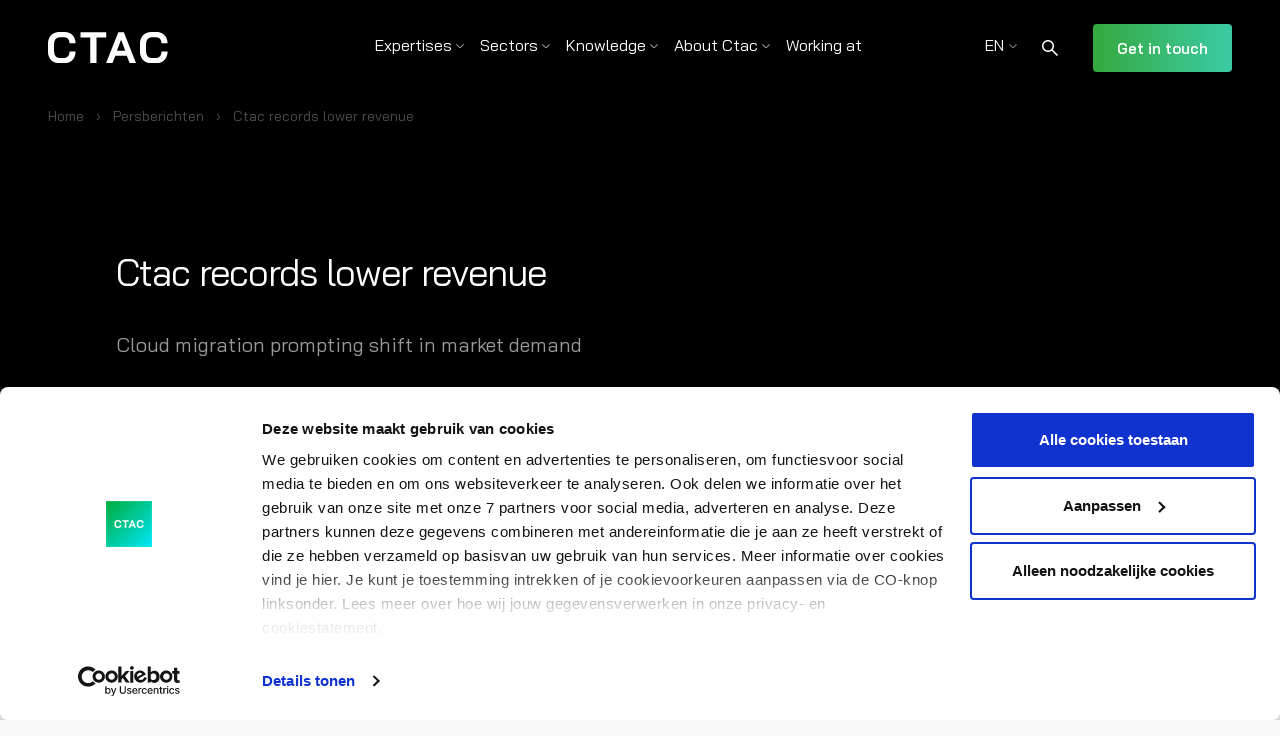

--- FILE ---
content_type: text/html; charset=UTF-8
request_url: https://www.ctacnv.com/press/ctac-records-lower-revenue/
body_size: 15061
content:
<!doctype html>
<html lang="en-US" class="ctac">
    <head>
        <meta charset="utf-8">
        <meta http-equiv="x-ua-compatible" content="ie=edge">
        <meta name="viewport" content="width=device-width, initial-scale=1, maximum-scale=2">
        <link rel="preload" href="https://www.ctacnv.com/app/themes/supress/dist/images/banner-bg.svg" as="image" />
        <link rel="preload" href="https://www.ctacnv.com/app/themes/supress/dist/fonts/ctac-icons.woff2" as="font" type="font/woff2" crossorigin="anonymous">

                    <!-- Google Tag Manager -->
<script>(function(w,d,s,l,i){w[l]=w[l]||[];w[l].push({'gtm.start':
			new Date().getTime(),event:'gtm.js'});var f=d.getElementsByTagName(s)[0],
		j=d.createElement(s),dl=l!='dataLayer'?'&l='+l:'';j.async=true;j.src=
		'https://www.googletagmanager.com/gtm.js?id='+i+dl;f.parentNode.insertBefore(j,f);
	})(window,document,'script','dataLayer','GTM-TVNFFB9');</script>
<!-- End Google Tag Manager -->
        		
		<style>
			.menu-button {
				cursor: pointer !important;
			}
			
			.menu-button button {
				transition: all .25s ease-out;
			}
			
			.menu-button:hover button {
				color: #2c2c2a !important;
				border-color: white !important;
				background-color: white !important;
			}
		</style>

        <script type="text/javascript">
	window.dataLayer = window.dataLayer || [];

	function gtag() {
		dataLayer.push(arguments);
	}

	gtag("consent", "default", {
		ad_personalization: "denied",
		ad_storage: "denied",
		ad_user_data: "denied",
		analytics_storage: "denied",
		functionality_storage: "denied",
		personalization_storage: "denied",
		security_storage: "granted",
		wait_for_update: 500,
	});
	gtag("set", "ads_data_redaction", true);
	gtag("set", "url_passthrough", true);
</script>
<script type="text/javascript"
		id="Cookiebot"
		src="https://consent.cookiebot.com/uc.js"
		data-implementation="wp"
		data-cbid="6ea0ca37-02d9-4226-9d87-c4ee84555885"
							async	></script>
<meta name='robots' content='index, follow, max-image-preview:large, max-snippet:-1, max-video-preview:-1' />
<link rel="alternate" hreflang="nl-nl" href="https://www.ctac.nl/pers/ctac-boekt-lagere-omzet/" />
<link rel="alternate" hreflang="en" href="https://www.ctacnv.com/press/ctac-records-lower-revenue/" />
<link rel="alternate" hreflang="nl-be" href="https://www.ctac.be/pers/ctac-boekt-lagere-omzet/" />
<link rel="alternate" hreflang="x-default" href="https://www.ctacnv.com/press/ctac-records-lower-revenue/" />

	<!-- This site is optimized with the Yoast SEO Premium plugin v25.6 (Yoast SEO v26.7) - https://yoast.com/wordpress/plugins/seo/ -->
	<title>Ctac records lower revenue - Ctac</title>
	<meta name="description" content="Ctac geeft vandaag een trading update over het eerste kwartaal (Q1) 2023." />
	<link rel="canonical" href="https://www.ctacnv.com/press/ctac-records-lower-revenue/" />
	<meta property="og:locale" content="en_US" />
	<meta property="og:type" content="article" />
	<meta property="og:title" content="Ctac records lower revenue" />
	<meta property="og:description" content="Ctac geeft vandaag een trading update over het eerste kwartaal (Q1) 2023." />
	<meta property="og:url" content="https://www.ctacnv.com/press/ctac-records-lower-revenue/" />
	<meta property="og:site_name" content="Ctac" />
	<meta property="og:image" content="https://www.ctacnv.com/app/uploads/2023/08/Rectangle-2329.png" />
	<meta property="og:image:width" content="406" />
	<meta property="og:image:height" content="264" />
	<meta property="og:image:type" content="image/png" />
	<meta name="twitter:card" content="summary_large_image" />
	<meta name="twitter:label1" content="Est. reading time" />
	<meta name="twitter:data1" content="1 minute" />
	<!-- / Yoast SEO Premium plugin. -->


<style id='wp-img-auto-sizes-contain-inline-css' type='text/css'>
img:is([sizes=auto i],[sizes^="auto," i]){contain-intrinsic-size:3000px 1500px}
/*# sourceURL=wp-img-auto-sizes-contain-inline-css */
</style>
<style id='classic-theme-styles-inline-css' type='text/css'>
/*! This file is auto-generated */
.wp-block-button__link{color:#fff;background-color:#32373c;border-radius:9999px;box-shadow:none;text-decoration:none;padding:calc(.667em + 2px) calc(1.333em + 2px);font-size:1.125em}.wp-block-file__button{background:#32373c;color:#fff;text-decoration:none}
/*# sourceURL=/wp-includes/css/classic-themes.min.css */
</style>
<link rel="stylesheet" href="/app/themes/supress/dist/styles/app.css?id=39ae765c2579ebc866b1"><script type="text/javascript" id="wpml-xdomain-data-js-extra">
/* <![CDATA[ */
var wpml_xdomain_data = {"css_selector":"wpml-ls-item","ajax_url":"https://www.ctacnv.com/wp/wp-admin/admin-ajax.php","current_lang":"en","_nonce":"14f09d2606"};
//# sourceURL=wpml-xdomain-data-js-extra
/* ]]> */
</script>
<script src="/app/plugins/sitepress-multilingual-cms/res/js/xdomain-data.js" defer data-wp-strategy="defer"></script><script src="/wp/wp-includes/js/jquery/jquery.min.js"></script><script src="/wp/wp-includes/js/jquery/jquery-migrate.min.js"></script><script type="text/javascript" id="whp6527front.js8845-js-extra">
/* <![CDATA[ */
var whp_local_data = {"add_url":"https://www.ctac.nl/wp-admin/post-new.php?post_type=event","ajaxurl":"https://www.ctacnv.com/wp/wp-admin/admin-ajax.php"};
//# sourceURL=whp6527front.js8845-js-extra
/* ]]> */
</script>
<script src="/app/plugins/wp-security-hardening/modules/js/front.js"></script>			<!-- DO NOT COPY THIS SNIPPET! Start of Page Analytics Tracking for HubSpot WordPress plugin v11.3.33-->
			<script class="hsq-set-content-id" data-content-id="blog-post">
				var _hsq = _hsq || [];
				_hsq.push(["setContentType", "blog-post"]);
			</script>
			<!-- DO NOT COPY THIS SNIPPET! End of Page Analytics Tracking for HubSpot WordPress plugin -->
			<link rel="icon" href="/app/uploads/2024/05/cropped-CTAC_Linkedin_Profiel_V01-32x32.jpg" sizes="32x32">
<link rel="icon" href="/app/uploads/2024/05/cropped-CTAC_Linkedin_Profiel_V01-192x192.jpg" sizes="192x192">
<link rel="apple-touch-icon" href="/app/uploads/2024/05/cropped-CTAC_Linkedin_Profiel_V01-180x180.jpg">
<meta name="msapplication-TileImage" content="/app/uploads/2024/05/cropped-CTAC_Linkedin_Profiel_V01-270x270.jpg">
		<style type="text/css" id="wp-custom-css">
			.content__text ul {
	margin-bottom: var(--py-sm-section);
}		</style>
		
    </head>
    <body class="news-single news news-77553 ctac-records-lower-revenue ">

            <!-- Bing ads -->
        <script>(function(w,d,t,r,u){var f,n,i;w[u]=w[u]||[],f=function(){var o={ti:"97062595", enableAutoSpaTracking: true};o.q=w[u],w[u]=new UET(o),w[u].push("pageLoad")},n=d.createElement(t),n.src=r,n.async=1,n.onload=n.onreadystatechange=function(){var s=this.readyState;s&&s!=="loaded"&&s!=="complete"||(f(),n.onload=n.onreadystatechange=null)},i=d.getElementsByTagName(t)[0],i.parentNode.insertBefore(n,i)})(window,document,"script","//bat.bing.com/bat.js","uetq");</script>
    

        <div class="navbar ">
    <div class="navbar__overlay"></div>
    <div class="container">
        <div class="row navbar__inner align-items-center justify-content-between">
            <div class="col-auto">
                <a href="https://www.ctacnv.com" class="navbar__brand" title="Back to homepage">
                                            <img src="/app/uploads/2023/08/logo-ctac.svg" alt="Ctac">
                                    </a>
            </div>

            <div class="navbar-menu">
    <ul class="navbar-menu__nav unstyled">
                    <li class="nav-item    has-childs">
                <a href="##"
                   class="nav-link nav-link-parent">
                    Expertises
                </a>

                                                            <div class="navbar-sub">
                            <div class="container">
                                <div class="navbar-sub--inner">
                                    <div class="row">
                                        <div class="col-md-12">
                                            <div class="navbar-sub__wrapper">
                                                                                                    <div class="navbar-sub__items">
                                                        <a href="https://www.ctacnv.com/strategy-transformation/"
                                                           class="font-small navbar-sub__small-title"
                                                           target="_self"
                                                           title="Strategy &#038; Transformation">Strategy &#038; Transformation
                                                            <i class="icon-arrow-right"></i></a>
                                                        <ul>
                                                                                                                            <li class="nav-item">
                                                                    <a href="https://www.ctacnv.com/expertises/digital-transformation/" class="nav-link"
                                                                       target="_self"
                                                                       title="Digital Transformation">
                                                                        <figure>
                                                                            <img
                                                                                src="https://www.ctacnv.com/app/themes/supress/dist/images/iconplus.svg?id=cc13513b24c4ce307eb6"
                                                                                alt="Digital Transformation">
                                                                        </figure>
                                                                        <div>
                                                                            <strong
                                                                                class="font-medium">Digital Transformation</strong>
                                                                            <p class="font-small">A clear path to the ideal IT landscape.</p>
                                                                        </div>
                                                                    </a>
                                                                </li>
                                                                                                                            <li class="nav-item">
                                                                    <a href="https://www.ctacnv.com/expertises/change/" class="nav-link"
                                                                       target="_self"
                                                                       title="Change">
                                                                        <figure>
                                                                            <img
                                                                                src="https://www.ctacnv.com/app/themes/supress/dist/images/iconplus.svg?id=cc13513b24c4ce307eb6"
                                                                                alt="Change">
                                                                        </figure>
                                                                        <div>
                                                                            <strong
                                                                                class="font-medium">Change</strong>
                                                                            <p class="font-small">Successful transformations in business processes and IT.</p>
                                                                        </div>
                                                                    </a>
                                                                </li>
                                                                                                                            <li class="nav-item">
                                                                    <a href="https://www.ctacnv.com/expertises/it-coordination-management/" class="nav-link"
                                                                       target="_self"
                                                                       title="IT Coordination">
                                                                        <figure>
                                                                            <img
                                                                                src="https://www.ctacnv.com/app/themes/supress/dist/images/iconplus.svg?id=cc13513b24c4ce307eb6"
                                                                                alt="IT Coordination">
                                                                        </figure>
                                                                        <div>
                                                                            <strong
                                                                                class="font-medium">IT Coordination</strong>
                                                                            <p class="font-small">Control over your network of IT suppliers and services.</p>
                                                                        </div>
                                                                    </a>
                                                                </li>
                                                                                                                    </ul>
                                                    </div>
                                                                                                    <div class="navbar-sub__items">
                                                        <a href="https://www.ctacnv.com/core-insights/"
                                                           class="font-small navbar-sub__small-title"
                                                           target="_self"
                                                           title="Core &#038; Insights">Core &#038; Insights
                                                            <i class="icon-arrow-right"></i></a>
                                                        <ul>
                                                                                                                            <li class="nav-item">
                                                                    <a href="https://www.ctacnv.com/expertises/sap-s4hana/" class="nav-link"
                                                                       target="_self"
                                                                       title="ERP">
                                                                        <figure>
                                                                            <img
                                                                                src="https://www.ctacnv.com/app/themes/supress/dist/images/iconplus.svg?id=cc13513b24c4ce307eb6"
                                                                                alt="ERP">
                                                                        </figure>
                                                                        <div>
                                                                            <strong
                                                                                class="font-medium">ERP</strong>
                                                                            <p class="font-small">SAP S/4HANA projects and consultancy.</p>
                                                                        </div>
                                                                    </a>
                                                                </li>
                                                                                                                            <li class="nav-item">
                                                                    <a href="https://www.ctacnv.com/expertises/data-services/" class="nav-link"
                                                                       target="_self"
                                                                       title="Data Services">
                                                                        <figure>
                                                                            <img
                                                                                src="https://www.ctacnv.com/app/themes/supress/dist/images/iconplus.svg?id=cc13513b24c4ce307eb6"
                                                                                alt="Data Services">
                                                                        </figure>
                                                                        <div>
                                                                            <strong
                                                                                class="font-medium">Data Services</strong>
                                                                            <p class="font-small">Data management, strategy and insights.</p>
                                                                        </div>
                                                                    </a>
                                                                </li>
                                                                                                                    </ul>
                                                    </div>
                                                                                                    <div class="navbar-sub__items">
                                                        <a href="https://www.ctacnv.com/technology/"
                                                           class="font-small navbar-sub__small-title"
                                                           target="_self"
                                                           title="Technology">Technology
                                                            <i class="icon-arrow-right"></i></a>
                                                        <ul>
                                                                                                                            <li class="nav-item">
                                                                    <a href="https://www.ctacnv.com/expertises/integration/" class="nav-link"
                                                                       target="_self"
                                                                       title="Integration">
                                                                        <figure>
                                                                            <img
                                                                                src="https://www.ctacnv.com/app/themes/supress/dist/images/iconplus.svg?id=cc13513b24c4ce307eb6"
                                                                                alt="Integration">
                                                                        </figure>
                                                                        <div>
                                                                            <strong
                                                                                class="font-medium">Integration</strong>
                                                                            <p class="font-small">Seamless communication between systems.</p>
                                                                        </div>
                                                                    </a>
                                                                </li>
                                                                                                                            <li class="nav-item">
                                                                    <a href="https://www.ctacnv.com/expertises/development/" class="nav-link"
                                                                       target="_self"
                                                                       title="Development">
                                                                        <figure>
                                                                            <img
                                                                                src="https://www.ctacnv.com/app/themes/supress/dist/images/iconplus.svg?id=cc13513b24c4ce307eb6"
                                                                                alt="Development">
                                                                        </figure>
                                                                        <div>
                                                                            <strong
                                                                                class="font-medium">Development</strong>
                                                                            <p class="font-small">Distinguish yourself with unique apps.</p>
                                                                        </div>
                                                                    </a>
                                                                </li>
                                                                                                                            <li class="nav-item">
                                                                    <a href="https://www.ctacnv.com/expertises/unified-commerce/" class="nav-link"
                                                                       target="_self"
                                                                       title="Unified Commerce">
                                                                        <figure>
                                                                            <img
                                                                                src="https://www.ctacnv.com/app/themes/supress/dist/images/iconplus.svg?id=cc13513b24c4ce307eb6"
                                                                                alt="Unified Commerce">
                                                                        </figure>
                                                                        <div>
                                                                            <strong
                                                                                class="font-medium">Unified Commerce</strong>
                                                                            <p class="font-small">Put your customer first, now and in the future.</p>
                                                                        </div>
                                                                    </a>
                                                                </li>
                                                                                                                    </ul>
                                                    </div>
                                                                                                    <div class="navbar-sub__items">
                                                        <a href="https://www.ctacnv.com/digital-experience/"
                                                           class="font-small navbar-sub__small-title"
                                                           target="_self"
                                                           title="Digital Experience">Digital Experience
                                                            <i class="icon-arrow-right"></i></a>
                                                        <ul>
                                                                                                                            <li class="nav-item">
                                                                    <a href="https://www.ctacnv.com/expertises/modern-workplace/" class="nav-link"
                                                                       target="_self"
                                                                       title="Modern Work">
                                                                        <figure>
                                                                            <img
                                                                                src="https://www.ctacnv.com/app/themes/supress/dist/images/iconplus.svg?id=cc13513b24c4ce307eb6"
                                                                                alt="Modern Work">
                                                                        </figure>
                                                                        <div>
                                                                            <strong
                                                                                class="font-medium">Modern Work</strong>
                                                                            <p class="font-small">Productivity, continuity and employee satisfaction.</p>
                                                                        </div>
                                                                    </a>
                                                                </li>
                                                                                                                            <li class="nav-item">
                                                                    <a href="https://www.ctacnv.com/expertises/cloud-infrastructure/" class="nav-link"
                                                                       target="_self"
                                                                       title="Cloud Infrastructure">
                                                                        <figure>
                                                                            <img
                                                                                src="https://www.ctacnv.com/app/themes/supress/dist/images/iconplus.svg?id=cc13513b24c4ce307eb6"
                                                                                alt="Cloud Infrastructure">
                                                                        </figure>
                                                                        <div>
                                                                            <strong
                                                                                class="font-medium">Cloud Infrastructure</strong>
                                                                            <p class="font-small">Management and optimization of the cloud.</p>
                                                                        </div>
                                                                    </a>
                                                                </li>
                                                                                                                            <li class="nav-item">
                                                                    <a href="https://www.ctacnv.com/expertises/security/" class="nav-link"
                                                                       target="_self"
                                                                       title="Security">
                                                                        <figure>
                                                                            <img
                                                                                src="https://www.ctacnv.com/app/themes/supress/dist/images/iconplus.svg?id=cc13513b24c4ce307eb6"
                                                                                alt="Security">
                                                                        </figure>
                                                                        <div>
                                                                            <strong
                                                                                class="font-medium">Security</strong>
                                                                            <p class="font-small">The security of your IT environment is paramount.</p>
                                                                        </div>
                                                                    </a>
                                                                </li>
                                                                                                                    </ul>
                                                    </div>
                                                                                                    <div class="navbar-sub__items">
                                                        <a href="https://www.ctacnv.com/people/"
                                                           class="font-small navbar-sub__small-title"
                                                           target="_self"
                                                           title="People">People
                                                            <i class="icon-arrow-right"></i></a>
                                                        <ul>
                                                                                                                            <li class="nav-item">
                                                                    <a href="https://www.ctacnv.com/it-staffing-businesses/" class="nav-link"
                                                                       target="_self"
                                                                       title="Resourcing">
                                                                        <figure>
                                                                            <img
                                                                                src="https://www.ctacnv.com/app/themes/supress/dist/images/iconplus.svg?id=cc13513b24c4ce307eb6"
                                                                                alt="Resourcing">
                                                                        </figure>
                                                                        <div>
                                                                            <strong
                                                                                class="font-medium">Resourcing</strong>
                                                                            <p class="font-small">Additional capacity in business and IT.</p>
                                                                        </div>
                                                                    </a>
                                                                </li>
                                                                                                                    </ul>
                                                    </div>
                                                                                            </div>
                                        </div>
										<a class="menu-button" href="https://www.ctac.nl/expertises/ai/" style="min-height: 0;display: block; text-decoration: none; color: white; padding: 13px; background-image: linear-gradient(10deg, #2c3fc4, #b63dbb 80%); display: flex; align-items: center; justify-content: center; width:100%;">
											<div style="min-height: 0; font-size: 18.5px;" href="https://www.ctac.nl/expertises/ai/">AI Services and Products</div>
											<button style="cursor: pointer; position: static;padding-left: 15px;padding-right: 15px;color: white;border-color: white; border-radius: 5px;margin-left: 50px;width: auto;height: auto;padding: 9px;font-size: 11px;" class="slick-next btn btn--outline knowledge__arrow slick-arrow" aria-label="Next" type="button" aria-disabled="false" style=""><i class="icon-arrow-right"></i></button>
										</a>
                                    </div>
                                </div>
                            </div>
                        </div>
                    
                            </li>
                    <li class="nav-item    has-childs">
                <a href="#"
                   class="nav-link nav-link-parent">
                    Sectors
                </a>

                                                            <div class="navbar-sub">
                            <div class="container">
                                <div class="navbar-sub--inner">
                                    <div class="row">
                                        <div class="col-md-3">
                                            <div class="navbar-sub__info">
                                                <span class="h5 d-block">Sectors</span>
                                                <p class="font-small"></p>
                                            </div>
                                        </div>

                                                                                    <div class="col-md-6">
                                                <div class="navbar-sub__items">
                                                    <p class="font-small navbar-sub__small-title">Your sector, our expertise</p>

                                                    <ul>
                                                                                                                    <li class="nav-item">
                                                                <a href="https://www.ctacnv.com/sectors/retail/" class="nav-link"
                                                                   target="_self"
                                                                   title="Retail">
                                                                    <figure>
                                                                        <img
                                                                            src="https://www.ctacnv.com/app/themes/supress/dist/images/iconplus.svg?id=cc13513b24c4ce307eb6"
                                                                            alt="Retail">
                                                                    </figure>
                                                                    <div>
                                                                        <strong
                                                                            class="font-medium">Retail</strong>
                                                                        <p class="font-small">Your customer deserves a frictionless buying experience.</p>
                                                                    </div>
                                                                </a>
                                                            </li>
                                                                                                                    <li class="nav-item">
                                                                <a href="https://www.ctacnv.com/sectors/wholesale/" class="nav-link"
                                                                   target="_self"
                                                                   title="Wholesale">
                                                                    <figure>
                                                                        <img
                                                                            src="https://www.ctacnv.com/app/themes/supress/dist/images/iconplus.svg?id=cc13513b24c4ce307eb6"
                                                                            alt="Wholesale">
                                                                    </figure>
                                                                    <div>
                                                                        <strong
                                                                            class="font-medium">Wholesale</strong>
                                                                        <p class="font-small">Towards an agile supply chain.</p>
                                                                    </div>
                                                                </a>
                                                            </li>
                                                                                                                    <li class="nav-item">
                                                                <a href="https://www.ctacnv.com/sectors/manufacturing/" class="nav-link"
                                                                   target="_self"
                                                                   title="Manufacturing">
                                                                    <figure>
                                                                        <img
                                                                            src="https://www.ctacnv.com/app/themes/supress/dist/images/iconplus.svg?id=cc13513b24c4ce307eb6"
                                                                            alt="Manufacturing">
                                                                    </figure>
                                                                    <div>
                                                                        <strong
                                                                            class="font-medium">Manufacturing</strong>
                                                                        <p class="font-small">A strong IT infrastructure forms the foundation for a successful manufacturing company.</p>
                                                                    </div>
                                                                </a>
                                                            </li>
                                                                                                                    <li class="nav-item">
                                                                <a href="https://www.ctacnv.com/sectors/professional-services/" class="nav-link"
                                                                   target="_self"
                                                                   title="Professional Services">
                                                                    <figure>
                                                                        <img
                                                                            src="https://www.ctacnv.com/app/themes/supress/dist/images/iconplus.svg?id=cc13513b24c4ce307eb6"
                                                                            alt="Professional Services">
                                                                    </figure>
                                                                    <div>
                                                                        <strong
                                                                            class="font-medium">Professional Services</strong>
                                                                        <p class="font-small">With stable, continuous IT processes, you manage your projects more effectively.</p>
                                                                    </div>
                                                                </a>
                                                            </li>
                                                                                                                    <li class="nav-item">
                                                                <a href="https://www.ctacnv.com/sectors/public-authorities/" class="nav-link"
                                                                   target="_self"
                                                                   title="Public authorities">
                                                                    <figure>
                                                                        <img
                                                                            src="https://www.ctacnv.com/app/themes/supress/dist/images/iconplus.svg?id=cc13513b24c4ce307eb6"
                                                                            alt="Public authorities">
                                                                    </figure>
                                                                    <div>
                                                                        <strong
                                                                            class="font-medium">Public authorities</strong>
                                                                        <p class="font-small">Efficient processes, data security, and privacy.</p>
                                                                    </div>
                                                                </a>
                                                            </li>
                                                                                                                    <li class="nav-item">
                                                                <a href="https://www.ctacnv.com/sectors/real-estate/" class="nav-link"
                                                                   target="_self"
                                                                   title="Real Estate">
                                                                    <figure>
                                                                        <img
                                                                            src="https://www.ctacnv.com/app/themes/supress/dist/images/iconplus.svg?id=cc13513b24c4ce307eb6"
                                                                            alt="Real Estate">
                                                                    </figure>
                                                                    <div>
                                                                        <strong
                                                                            class="font-medium">Real Estate</strong>
                                                                        <p class="font-small">The sector is changing. The demand for, and flow of, data is increasing.

&nbsp;

&nbsp;

&nbsp;</p>
                                                                    </div>
                                                                </a>
                                                            </li>
                                                                                                            </ul>
                                                </div>
                                            </div>
                                        
                                                                            </div>
                                </div>
                            </div>
                        </div>
                                                </li>
                    <li class="nav-item    has-childs">
                <a href="https://www.ctacnv.com/customer-stories/"
                   class="nav-link nav-link-parent">
                    Knowledge
                </a>

                                                            <div class="navbar-sub">
                            <div class="container">
                                <div class="navbar-sub--inner">
                                    <div class="row">
                                        <div class="col-md-3">
                                            <div class="navbar-sub__info">
                                                <span class="h5 d-block">Knowledge</span>
                                                <p class="font-small"></p>
                                            </div>
                                        </div>

                                                                                    <div class="col-md-6">
                                                <div class="navbar-sub__items">
                                                    <p class="font-small navbar-sub__small-title">Check out our various resources</p>

                                                    <ul>
                                                                                                                    <li class="nav-item">
                                                                <a href="https://www.ctacnv.com/blogs/" class="nav-link"
                                                                   target="_self"
                                                                   title="Blogs">
                                                                    <figure>
                                                                        <img
                                                                            src="https://www.ctacnv.com/app/themes/supress/dist/images/iconplus.svg?id=cc13513b24c4ce307eb6"
                                                                            alt="Blogs">
                                                                    </figure>
                                                                    <div>
                                                                        <strong
                                                                            class="font-medium">Blogs</strong>
                                                                        <p class="font-small">Stay informed about all IT and consultancy developments.</p>
                                                                    </div>
                                                                </a>
                                                            </li>
                                                                                                                    <li class="nav-item">
                                                                <a href="https://www.ctacnv.com/customer-stories/" class="nav-link"
                                                                   target="_self"
                                                                   title="Customer Stories">
                                                                    <figure>
                                                                        <img
                                                                            src="https://www.ctacnv.com/app/themes/supress/dist/images/iconplus.svg?id=cc13513b24c4ce307eb6"
                                                                            alt="Customer Stories">
                                                                    </figure>
                                                                    <div>
                                                                        <strong
                                                                            class="font-medium">Customer Stories</strong>
                                                                        <p class="font-small">Curious how other organizations experience working with Ctac?</p>
                                                                    </div>
                                                                </a>
                                                            </li>
                                                                                                                    <li class="nav-item">
                                                                <a href="https://www.ctacnv.com/downloads/" class="nav-link"
                                                                   target="_self"
                                                                   title="Downloads">
                                                                    <figure>
                                                                        <img
                                                                            src="https://www.ctacnv.com/app/themes/supress/dist/images/iconplus.svg?id=cc13513b24c4ce307eb6"
                                                                            alt="Downloads">
                                                                    </figure>
                                                                    <div>
                                                                        <strong
                                                                            class="font-medium">Downloads</strong>
                                                                        <p class="font-small">Increase your knowledge with interesting whitepapers and infographics.</p>
                                                                    </div>
                                                                </a>
                                                            </li>
                                                                                                                    <li class="nav-item">
                                                                <a href="https://www.ctacnv.com/events/" class="nav-link"
                                                                   target="_self"
                                                                   title="Events">
                                                                    <figure>
                                                                        <img
                                                                            src="https://www.ctacnv.com/app/themes/supress/dist/images/iconplus.svg?id=cc13513b24c4ce307eb6"
                                                                            alt="Events">
                                                                    </figure>
                                                                    <div>
                                                                        <strong
                                                                            class="font-medium">Events</strong>
                                                                        <p class="font-small">An overview of live events and webinars.</p>
                                                                    </div>
                                                                </a>
                                                            </li>
                                                                                                                    <li class="nav-item">
                                                                <a href="https://www.ctacnv.com/ctalk/" class="nav-link"
                                                                   target="_self"
                                                                   title="Ctalk">
                                                                    <figure>
                                                                        <img
                                                                            src="https://www.ctacnv.com/app/themes/supress/dist/images/iconplus.svg?id=cc13513b24c4ce307eb6"
                                                                            alt="Ctalk">
                                                                    </figure>
                                                                    <div>
                                                                        <strong
                                                                            class="font-medium">Ctalk</strong>
                                                                        <p class="font-small">Watch interesting IT discussions in our talk show.</p>
                                                                    </div>
                                                                </a>
                                                            </li>
                                                                                                                    <li class="nav-item">
                                                                <a href="https://www.ctacnv.com/press/" class="nav-link"
                                                                   target="_self"
                                                                   title="Press releases">
                                                                    <figure>
                                                                        <img
                                                                            src="https://www.ctacnv.com/app/themes/supress/dist/images/iconplus.svg?id=cc13513b24c4ce307eb6"
                                                                            alt="Press releases">
                                                                    </figure>
                                                                    <div>
                                                                        <strong
                                                                            class="font-medium">Press releases</strong>
                                                                        <p class="font-small">An overview of our financial press releases.</p>
                                                                    </div>
                                                                </a>
                                                            </li>
                                                                                                            </ul>
                                                </div>
                                            </div>
                                        
                                                                            </div>
                                </div>
                            </div>
                        </div>
                                                </li>
                    <li class="nav-item    has-childs">
                <a href="/over-ctac/"
                   class="nav-link nav-link-parent">
                    About Ctac
                </a>

                                                            <div class="navbar-sub">
                            <div class="container">
                                <div class="navbar-sub--inner">
                                    <div class="row">
                                        <div class="col-md-3">
                                            <div class="navbar-sub__info">
                                                <span class="h5 d-block">About Ctac</span>
                                                <p class="font-small"><div class="flex-1 overflow-hidden">
<div class="react-scroll-to-bottom--css-ioukt-79elbk h-full">
<div class="react-scroll-to-bottom--css-ioukt-1n7m0yu">
<div class="flex flex-col text-sm pb-9">
<div class="w-full text-token-text-primary" data-testid="conversation-turn-41">
<div class="px-4 py-2 justify-center text-base md:gap-6 m-auto">
<div class="flex flex-1 text-base mx-auto gap-3 md:px-5 lg:px-1 xl:px-5 md:max-w-3xl lg:max-w-[40rem] xl:max-w-[48rem] group final-completion">
<div class="relative flex w-full flex-col agent-turn">
<div class="flex-col gap-1 md:gap-3">
<div class="flex flex-grow flex-col max-w-full">
<div class="min-h-[20px] text-message flex flex-col items-start gap-3 whitespace-pre-wrap break-words [.text-message+&amp;]:mt-5 overflow-x-auto" data-message-author-role="assistant" data-message-id="d76aeddb-27d4-4217-b902-d68ed4fc98f9">
<div class="markdown prose w-full break-words dark:prose-invert light">

We would love to tell you more about Ctac.

</div>
</div>
</div>
</div>
</div>
</div>
</div>
</div>
</div>
</div>
</div>
</div></p>
                                            </div>
                                        </div>

                                                                                    <div class="col-md-6">
                                                <div class="navbar-sub__items">
                                                    <p class="font-small navbar-sub__small-title">About Ctac</p>

                                                    <ul>
                                                                                                                    <li class="nav-item">
                                                                <a href="https://www.ctacnv.com/about-ctac/ctacgroup/" class="nav-link"
                                                                   target="_self"
                                                                   title="Ctac Group">
                                                                    <figure>
                                                                        <img
                                                                            src="https://www.ctacnv.com/app/themes/supress/dist/images/iconplus.svg?id=cc13513b24c4ce307eb6"
                                                                            alt="Ctac Group">
                                                                    </figure>
                                                                    <div>
                                                                        <strong
                                                                            class="font-medium">Ctac Group</strong>
                                                                        <p class="font-small">Meet the Ctac Group &amp; future proof IT.</p>
                                                                    </div>
                                                                </a>
                                                            </li>
                                                                                                                    <li class="nav-item">
                                                                <a href="https://www.ctacnv.com/about-ctac/business-partners-certifications/" class="nav-link"
                                                                   target="_self"
                                                                   title="Business partners & certificates">
                                                                    <figure>
                                                                        <img
                                                                            src="https://www.ctacnv.com/app/themes/supress/dist/images/iconplus.svg?id=cc13513b24c4ce307eb6"
                                                                            alt="Business partners & certificates">
                                                                    </figure>
                                                                    <div>
                                                                        <strong
                                                                            class="font-medium">Business partners & certificates</strong>
                                                                        <p class="font-small">To be able to offer the best service, Ctac works together with a number of partners.</p>
                                                                    </div>
                                                                </a>
                                                            </li>
                                                                                                                    <li class="nav-item">
                                                                <a href="https://www.ctacnv.com/investor-relations/" class="nav-link"
                                                                   target="_self"
                                                                   title="Investor Relations">
                                                                    <figure>
                                                                        <img
                                                                            src="https://www.ctacnv.com/app/themes/supress/dist/images/iconplus.svg?id=cc13513b24c4ce307eb6"
                                                                            alt="Investor Relations">
                                                                    </figure>
                                                                    <div>
                                                                        <strong
                                                                            class="font-medium">Investor Relations</strong>
                                                                        <p class="font-small">Find all investor related information.</p>
                                                                    </div>
                                                                </a>
                                                            </li>
                                                                                                            </ul>
                                                </div>
                                            </div>
                                        
                                                                            </div>
                                </div>
                            </div>
                        </div>
                                                </li>
                    <li class="nav-item    ">
                <a href="https://www.werkenbijctac.nl/en/"
                   class="nav-link">
                    Working at
                </a>

                                                                </li>
            </ul>
</div>


            <div class="col-auto d-flex navbar__right align-items-center">

                                                                            <ul class="navbar__language d-none d-lg-block">

                            <li class="wpml-ls-current-language">
                                                                                                                                                                                <a href="https://www.ctacnv.com/press/ctac-records-lower-revenue/" title="ENG">
                                            <span class="wpml-ls-native">EN</span>
                                            <i class="icon-chevron-down"></i>
                                        </a>
                                                                                                                                        
                                <ul>
                                                                                                                        <li>
                                                <a href="https://www.ctac.nl/pers/ctac-boekt-lagere-omzet/" title="NL">
                                                    <span class="wpml-ls-native">NL</span>
                                                </a>
                                            </li>
                                                                                                                                                                                                                                            <li>
                                                <a href="https://www.ctac.be/pers/ctac-boekt-lagere-omzet/" title="BE">
                                                    <span class="wpml-ls-native">BE</span>
                                                </a>
                                            </li>
                                                                                                            </ul>
                            </li>
                        </ul>
                                    
                <a href="#" class="navbar__search-btn js-search-toggle"><i class="icon-search"></i> <span></span></a>

                                    <a href="https://www.ctacnv.com/contact/" target="_self"
                       class="btn  d-none d-lg-flex" title="Get in touch">
                        Get in touch
                    </a>
                
                <a href="#" class="navbar--toggle js-mobile-toggle d-lg-none" aria-label="Menu">
                    <span></span>
                </a>
            </div>

            <div class="navbar-content js-custom-menu">
                <ul class="mobile-nav__nav">
            <li class="js-menu-link nav-item  ">
            <a href="##" class="nav-link" target="_self" title="Expertises">
                Expertises
            </a>

                                                <ul class="navbar-sub js-sub-menu">
                        <li class="navbar-sub__info">
                            <span class="h5 d-block">Expertises</span>
                            <p class="font-small"></p>
                        </li>

                                                    <li class="js-menu-link nav-item">
                                <a href="https://www.ctacnv.com/strategy-transformation/" class="nav-link"
                                   style="width: 100%; display: inline-flex; justify-content: space-between;"
                                   target="_self" title="Strategy &#038; Transformation">
                                    Strategy &#038; Transformation
                                </a>

                                <ul class="navbar-sub js-sub-menu">
                                    <li class="navbar-sub__info">
                                        <span class="h5 d-block">Strategy &#038; Transformation</span>
                                        <p class="font-small"></p>
                                    </li>
                                                                            <li class="nav-item">
                                            <a href="https://www.ctacnv.com/expertises/digital-transformation/" class="nav-link"
                                               target="_self" title="Digital Transformation">
                                                <figure>
                                                    <img
                                                        src="https://www.ctacnv.com/app/themes/supress/dist/images/iconplus.svg?id=cc13513b24c4ce307eb6"
                                                        alt="Digital Transformation">
                                                </figure>
                                                <div>
                                                    <strong class="font-medium">Digital Transformation</strong>
                                                    <p class="font-small">A clear path to the ideal IT landscape.</p>
                                                </div>
                                            </a>
                                        </li>
                                                                            <li class="nav-item">
                                            <a href="https://www.ctacnv.com/expertises/change/" class="nav-link"
                                               target="_self" title="Change">
                                                <figure>
                                                    <img
                                                        src="https://www.ctacnv.com/app/themes/supress/dist/images/iconplus.svg?id=cc13513b24c4ce307eb6"
                                                        alt="Change">
                                                </figure>
                                                <div>
                                                    <strong class="font-medium">Change</strong>
                                                    <p class="font-small">Successful transformations in business processes and IT.</p>
                                                </div>
                                            </a>
                                        </li>
                                                                            <li class="nav-item">
                                            <a href="https://www.ctacnv.com/expertises/it-coordination-management/" class="nav-link"
                                               target="_self" title="IT Coordination">
                                                <figure>
                                                    <img
                                                        src="https://www.ctacnv.com/app/themes/supress/dist/images/iconplus.svg?id=cc13513b24c4ce307eb6"
                                                        alt="IT Coordination">
                                                </figure>
                                                <div>
                                                    <strong class="font-medium">IT Coordination</strong>
                                                    <p class="font-small">Control over your network of IT suppliers and services.</p>
                                                </div>
                                            </a>
                                        </li>
                                                                    </ul>
                            </li>
                                                    <li class="js-menu-link nav-item">
                                <a href="https://www.ctacnv.com/core-insights/" class="nav-link"
                                   style="width: 100%; display: inline-flex; justify-content: space-between;"
                                   target="_self" title="Core &#038; Insights">
                                    Core &#038; Insights
                                </a>

                                <ul class="navbar-sub js-sub-menu">
                                    <li class="navbar-sub__info">
                                        <span class="h5 d-block">Core &#038; Insights</span>
                                        <p class="font-small"></p>
                                    </li>
                                                                            <li class="nav-item">
                                            <a href="https://www.ctacnv.com/expertises/sap-s4hana/" class="nav-link"
                                               target="_self" title="ERP">
                                                <figure>
                                                    <img
                                                        src="https://www.ctacnv.com/app/themes/supress/dist/images/iconplus.svg?id=cc13513b24c4ce307eb6"
                                                        alt="ERP">
                                                </figure>
                                                <div>
                                                    <strong class="font-medium">ERP</strong>
                                                    <p class="font-small">SAP S/4HANA projects and consultancy.</p>
                                                </div>
                                            </a>
                                        </li>
                                                                            <li class="nav-item">
                                            <a href="https://www.ctacnv.com/expertises/data-services/" class="nav-link"
                                               target="_self" title="Data Services">
                                                <figure>
                                                    <img
                                                        src="https://www.ctacnv.com/app/themes/supress/dist/images/iconplus.svg?id=cc13513b24c4ce307eb6"
                                                        alt="Data Services">
                                                </figure>
                                                <div>
                                                    <strong class="font-medium">Data Services</strong>
                                                    <p class="font-small">Data management, strategy and insights.</p>
                                                </div>
                                            </a>
                                        </li>
                                                                    </ul>
                            </li>
                                                    <li class="js-menu-link nav-item">
                                <a href="https://www.ctacnv.com/technology/" class="nav-link"
                                   style="width: 100%; display: inline-flex; justify-content: space-between;"
                                   target="_self" title="Technology">
                                    Technology
                                </a>

                                <ul class="navbar-sub js-sub-menu">
                                    <li class="navbar-sub__info">
                                        <span class="h5 d-block">Technology</span>
                                        <p class="font-small"></p>
                                    </li>
                                                                            <li class="nav-item">
                                            <a href="https://www.ctacnv.com/expertises/integration/" class="nav-link"
                                               target="_self" title="Integration">
                                                <figure>
                                                    <img
                                                        src="https://www.ctacnv.com/app/themes/supress/dist/images/iconplus.svg?id=cc13513b24c4ce307eb6"
                                                        alt="Integration">
                                                </figure>
                                                <div>
                                                    <strong class="font-medium">Integration</strong>
                                                    <p class="font-small">Seamless communication between systems.</p>
                                                </div>
                                            </a>
                                        </li>
                                                                            <li class="nav-item">
                                            <a href="https://www.ctacnv.com/expertises/development/" class="nav-link"
                                               target="_self" title="Development">
                                                <figure>
                                                    <img
                                                        src="https://www.ctacnv.com/app/themes/supress/dist/images/iconplus.svg?id=cc13513b24c4ce307eb6"
                                                        alt="Development">
                                                </figure>
                                                <div>
                                                    <strong class="font-medium">Development</strong>
                                                    <p class="font-small">Distinguish yourself with unique apps.</p>
                                                </div>
                                            </a>
                                        </li>
                                                                            <li class="nav-item">
                                            <a href="https://www.ctacnv.com/expertises/unified-commerce/" class="nav-link"
                                               target="_self" title="Unified Commerce">
                                                <figure>
                                                    <img
                                                        src="https://www.ctacnv.com/app/themes/supress/dist/images/iconplus.svg?id=cc13513b24c4ce307eb6"
                                                        alt="Unified Commerce">
                                                </figure>
                                                <div>
                                                    <strong class="font-medium">Unified Commerce</strong>
                                                    <p class="font-small">Put your customer first, now and in the future.</p>
                                                </div>
                                            </a>
                                        </li>
                                                                    </ul>
                            </li>
                                                    <li class="js-menu-link nav-item">
                                <a href="https://www.ctacnv.com/digital-experience/" class="nav-link"
                                   style="width: 100%; display: inline-flex; justify-content: space-between;"
                                   target="_self" title="Digital Experience">
                                    Digital Experience
                                </a>

                                <ul class="navbar-sub js-sub-menu">
                                    <li class="navbar-sub__info">
                                        <span class="h5 d-block">Digital Experience</span>
                                        <p class="font-small"></p>
                                    </li>
                                                                            <li class="nav-item">
                                            <a href="https://www.ctacnv.com/expertises/modern-workplace/" class="nav-link"
                                               target="_self" title="Modern Work">
                                                <figure>
                                                    <img
                                                        src="https://www.ctacnv.com/app/themes/supress/dist/images/iconplus.svg?id=cc13513b24c4ce307eb6"
                                                        alt="Modern Work">
                                                </figure>
                                                <div>
                                                    <strong class="font-medium">Modern Work</strong>
                                                    <p class="font-small">Productivity, continuity and employee satisfaction.</p>
                                                </div>
                                            </a>
                                        </li>
                                                                            <li class="nav-item">
                                            <a href="https://www.ctacnv.com/expertises/cloud-infrastructure/" class="nav-link"
                                               target="_self" title="Cloud Infrastructure">
                                                <figure>
                                                    <img
                                                        src="https://www.ctacnv.com/app/themes/supress/dist/images/iconplus.svg?id=cc13513b24c4ce307eb6"
                                                        alt="Cloud Infrastructure">
                                                </figure>
                                                <div>
                                                    <strong class="font-medium">Cloud Infrastructure</strong>
                                                    <p class="font-small">Management and optimization of the cloud.</p>
                                                </div>
                                            </a>
                                        </li>
                                                                            <li class="nav-item">
                                            <a href="https://www.ctacnv.com/expertises/security/" class="nav-link"
                                               target="_self" title="Security">
                                                <figure>
                                                    <img
                                                        src="https://www.ctacnv.com/app/themes/supress/dist/images/iconplus.svg?id=cc13513b24c4ce307eb6"
                                                        alt="Security">
                                                </figure>
                                                <div>
                                                    <strong class="font-medium">Security</strong>
                                                    <p class="font-small">The security of your IT environment is paramount.</p>
                                                </div>
                                            </a>
                                        </li>
                                                                    </ul>
                            </li>
                                                    <li class="js-menu-link nav-item">
                                <a href="https://www.ctacnv.com/people/" class="nav-link"
                                   style="width: 100%; display: inline-flex; justify-content: space-between;"
                                   target="_self" title="People">
                                    People
                                </a>

                                <ul class="navbar-sub js-sub-menu">
                                    <li class="navbar-sub__info">
                                        <span class="h5 d-block">People</span>
                                        <p class="font-small"></p>
                                    </li>
                                                                            <li class="nav-item">
                                            <a href="https://www.ctacnv.com/it-staffing-businesses/" class="nav-link"
                                               target="_self" title="Resourcing">
                                                <figure>
                                                    <img
                                                        src="https://www.ctacnv.com/app/themes/supress/dist/images/iconplus.svg?id=cc13513b24c4ce307eb6"
                                                        alt="Resourcing">
                                                </figure>
                                                <div>
                                                    <strong class="font-medium">Resourcing</strong>
                                                    <p class="font-small">Additional capacity in business and IT.</p>
                                                </div>
                                            </a>
                                        </li>
                                                                    </ul>
                            </li>
                        										<a class="menu-button" href="https://www.ctac.nl/expertises/ai/" style="    justify-content: space-between;margin-left: -25px;width: calc(100% + 50px) !important; margin-right: -25px;min-height: 0;display: block; text-decoration: none; color: white; padding: 18px;padding-left: 25px; padding-right: 25px;background-image: linear-gradient(169deg, #2c3fc4, #b63dbb 80%); display: flex; align-items: center; width:100%;margin-top: -1px;">
											<div style="min-height: 0; font-size: 17px;" href="https://www.ctac.nl/expertises/ai/">AI Services and Products</div>
											<button style="cursor: pointer; position: static;padding-left: 15px;padding-right: 15px;color: white;border-color: white; border-radius: 5px;margin-left: 50px;width: auto;height: auto;padding: 10px;font-size: 10px;" class="slick-next btn btn--outline knowledge__arrow slick-arrow" aria-label="Next" type="button" aria-disabled="false" style=""><i class="icon-arrow-right"></i></button>
										</a>
                    </ul>
                                    </li>
            <li class="js-menu-link nav-item  ">
            <a href="#" class="nav-link" target="_self" title="Sectors">
                Sectors
            </a>

                                                <ul class="navbar-sub js-sub-menu">
                        <li class="navbar-sub__info">
                            <span class="h5 d-block">Sectors</span>
                            <p class="font-small"></p>
                        </li>

                        <li>
                                                            <ul>
                                                                            <li class="nav-item">
                                            <a href="https://www.ctacnv.com/sectors/retail/" class="nav-link"
                                               target="_self" title="Retail">
                                                <figure>
                                                    <img
                                                        src="https://www.ctacnv.com/app/themes/supress/dist/images/iconplus.svg?id=cc13513b24c4ce307eb6"
                                                        alt="Retail">
                                                </figure>
                                                <div>
                                                    <strong class="font-medium">Retail</strong>
                                                    <p class="font-small">Your customer deserves a frictionless buying experience.</p>
                                                </div>
                                            </a>
                                        </li>
                                                                            <li class="nav-item">
                                            <a href="https://www.ctacnv.com/sectors/wholesale/" class="nav-link"
                                               target="_self" title="Wholesale">
                                                <figure>
                                                    <img
                                                        src="https://www.ctacnv.com/app/themes/supress/dist/images/iconplus.svg?id=cc13513b24c4ce307eb6"
                                                        alt="Wholesale">
                                                </figure>
                                                <div>
                                                    <strong class="font-medium">Wholesale</strong>
                                                    <p class="font-small">Towards an agile supply chain.</p>
                                                </div>
                                            </a>
                                        </li>
                                                                            <li class="nav-item">
                                            <a href="https://www.ctacnv.com/sectors/manufacturing/" class="nav-link"
                                               target="_self" title="Manufacturing">
                                                <figure>
                                                    <img
                                                        src="https://www.ctacnv.com/app/themes/supress/dist/images/iconplus.svg?id=cc13513b24c4ce307eb6"
                                                        alt="Manufacturing">
                                                </figure>
                                                <div>
                                                    <strong class="font-medium">Manufacturing</strong>
                                                    <p class="font-small">A strong IT infrastructure forms the foundation for a successful manufacturing company.</p>
                                                </div>
                                            </a>
                                        </li>
                                                                            <li class="nav-item">
                                            <a href="https://www.ctacnv.com/sectors/professional-services/" class="nav-link"
                                               target="_self" title="Professional Services">
                                                <figure>
                                                    <img
                                                        src="https://www.ctacnv.com/app/themes/supress/dist/images/iconplus.svg?id=cc13513b24c4ce307eb6"
                                                        alt="Professional Services">
                                                </figure>
                                                <div>
                                                    <strong class="font-medium">Professional Services</strong>
                                                    <p class="font-small">With stable, continuous IT processes, you manage your projects more effectively.</p>
                                                </div>
                                            </a>
                                        </li>
                                                                            <li class="nav-item">
                                            <a href="https://www.ctacnv.com/sectors/public-authorities/" class="nav-link"
                                               target="_self" title="Public authorities">
                                                <figure>
                                                    <img
                                                        src="https://www.ctacnv.com/app/themes/supress/dist/images/iconplus.svg?id=cc13513b24c4ce307eb6"
                                                        alt="Public authorities">
                                                </figure>
                                                <div>
                                                    <strong class="font-medium">Public authorities</strong>
                                                    <p class="font-small">Efficient processes, data security, and privacy.</p>
                                                </div>
                                            </a>
                                        </li>
                                                                            <li class="nav-item">
                                            <a href="https://www.ctacnv.com/sectors/real-estate/" class="nav-link"
                                               target="_self" title="Real Estate">
                                                <figure>
                                                    <img
                                                        src="https://www.ctacnv.com/app/themes/supress/dist/images/iconplus.svg?id=cc13513b24c4ce307eb6"
                                                        alt="Real Estate">
                                                </figure>
                                                <div>
                                                    <strong class="font-medium">Real Estate</strong>
                                                    <p class="font-small">The sector is changing. The demand for, and flow of, data is increasing.

&nbsp;

&nbsp;

&nbsp;</p>
                                                </div>
                                            </a>
                                        </li>
                                                                    </ul>
                                                    </li>

                        <li>
                                                    </li>
                    </ul>
                
                    </li>
            <li class="js-menu-link nav-item  ">
            <a href="https://www.ctacnv.com/customer-stories/" class="nav-link" target="_self" title="Knowledge">
                Knowledge
            </a>

                                                <ul class="navbar-sub js-sub-menu">
                        <li class="navbar-sub__info">
                            <span class="h5 d-block">Knowledge</span>
                            <p class="font-small"></p>
                        </li>

                        <li>
                                                            <ul>
                                                                            <li class="nav-item">
                                            <a href="https://www.ctacnv.com/blogs/" class="nav-link"
                                               target="_self" title="Blogs">
                                                <figure>
                                                    <img
                                                        src="https://www.ctacnv.com/app/themes/supress/dist/images/iconplus.svg?id=cc13513b24c4ce307eb6"
                                                        alt="Blogs">
                                                </figure>
                                                <div>
                                                    <strong class="font-medium">Blogs</strong>
                                                    <p class="font-small">Stay informed about all IT and consultancy developments.</p>
                                                </div>
                                            </a>
                                        </li>
                                                                            <li class="nav-item">
                                            <a href="https://www.ctacnv.com/customer-stories/" class="nav-link"
                                               target="_self" title="Customer Stories">
                                                <figure>
                                                    <img
                                                        src="https://www.ctacnv.com/app/themes/supress/dist/images/iconplus.svg?id=cc13513b24c4ce307eb6"
                                                        alt="Customer Stories">
                                                </figure>
                                                <div>
                                                    <strong class="font-medium">Customer Stories</strong>
                                                    <p class="font-small">Curious how other organizations experience working with Ctac?</p>
                                                </div>
                                            </a>
                                        </li>
                                                                            <li class="nav-item">
                                            <a href="https://www.ctacnv.com/downloads/" class="nav-link"
                                               target="_self" title="Downloads">
                                                <figure>
                                                    <img
                                                        src="https://www.ctacnv.com/app/themes/supress/dist/images/iconplus.svg?id=cc13513b24c4ce307eb6"
                                                        alt="Downloads">
                                                </figure>
                                                <div>
                                                    <strong class="font-medium">Downloads</strong>
                                                    <p class="font-small">Increase your knowledge with interesting whitepapers and infographics.</p>
                                                </div>
                                            </a>
                                        </li>
                                                                            <li class="nav-item">
                                            <a href="https://www.ctacnv.com/events/" class="nav-link"
                                               target="_self" title="Events">
                                                <figure>
                                                    <img
                                                        src="https://www.ctacnv.com/app/themes/supress/dist/images/iconplus.svg?id=cc13513b24c4ce307eb6"
                                                        alt="Events">
                                                </figure>
                                                <div>
                                                    <strong class="font-medium">Events</strong>
                                                    <p class="font-small">An overview of live events and webinars.</p>
                                                </div>
                                            </a>
                                        </li>
                                                                            <li class="nav-item">
                                            <a href="https://www.ctacnv.com/ctalk/" class="nav-link"
                                               target="_self" title="Ctalk">
                                                <figure>
                                                    <img
                                                        src="https://www.ctacnv.com/app/themes/supress/dist/images/iconplus.svg?id=cc13513b24c4ce307eb6"
                                                        alt="Ctalk">
                                                </figure>
                                                <div>
                                                    <strong class="font-medium">Ctalk</strong>
                                                    <p class="font-small">Watch interesting IT discussions in our talk show.</p>
                                                </div>
                                            </a>
                                        </li>
                                                                            <li class="nav-item">
                                            <a href="https://www.ctacnv.com/press/" class="nav-link"
                                               target="_self" title="Press releases">
                                                <figure>
                                                    <img
                                                        src="https://www.ctacnv.com/app/themes/supress/dist/images/iconplus.svg?id=cc13513b24c4ce307eb6"
                                                        alt="Press releases">
                                                </figure>
                                                <div>
                                                    <strong class="font-medium">Press releases</strong>
                                                    <p class="font-small">An overview of our financial press releases.</p>
                                                </div>
                                            </a>
                                        </li>
                                                                    </ul>
                                                    </li>

                        <li>
                                                    </li>
                    </ul>
                
                    </li>
            <li class="js-menu-link nav-item  ">
            <a href="/over-ctac/" class="nav-link" target="_self" title="About Ctac">
                About Ctac
            </a>

                                                <ul class="navbar-sub js-sub-menu">
                        <li class="navbar-sub__info">
                            <span class="h5 d-block">About Ctac</span>
                            <p class="font-small"><div class="flex-1 overflow-hidden">
<div class="react-scroll-to-bottom--css-ioukt-79elbk h-full">
<div class="react-scroll-to-bottom--css-ioukt-1n7m0yu">
<div class="flex flex-col text-sm pb-9">
<div class="w-full text-token-text-primary" data-testid="conversation-turn-41">
<div class="px-4 py-2 justify-center text-base md:gap-6 m-auto">
<div class="flex flex-1 text-base mx-auto gap-3 md:px-5 lg:px-1 xl:px-5 md:max-w-3xl lg:max-w-[40rem] xl:max-w-[48rem] group final-completion">
<div class="relative flex w-full flex-col agent-turn">
<div class="flex-col gap-1 md:gap-3">
<div class="flex flex-grow flex-col max-w-full">
<div class="min-h-[20px] text-message flex flex-col items-start gap-3 whitespace-pre-wrap break-words [.text-message+&amp;]:mt-5 overflow-x-auto" data-message-author-role="assistant" data-message-id="d76aeddb-27d4-4217-b902-d68ed4fc98f9">
<div class="markdown prose w-full break-words dark:prose-invert light">

We would love to tell you more about Ctac.

</div>
</div>
</div>
</div>
</div>
</div>
</div>
</div>
</div>
</div>
</div>
</div></p>
                        </li>

                        <li>
                                                            <ul>
                                                                            <li class="nav-item">
                                            <a href="https://www.ctacnv.com/about-ctac/ctacgroup/" class="nav-link"
                                               target="_self" title="Ctac Group">
                                                <figure>
                                                    <img
                                                        src="https://www.ctacnv.com/app/themes/supress/dist/images/iconplus.svg?id=cc13513b24c4ce307eb6"
                                                        alt="Ctac Group">
                                                </figure>
                                                <div>
                                                    <strong class="font-medium">Ctac Group</strong>
                                                    <p class="font-small">Meet the Ctac Group &amp; future proof IT.</p>
                                                </div>
                                            </a>
                                        </li>
                                                                            <li class="nav-item">
                                            <a href="https://www.ctacnv.com/about-ctac/business-partners-certifications/" class="nav-link"
                                               target="_self" title="Business partners & certificates">
                                                <figure>
                                                    <img
                                                        src="https://www.ctacnv.com/app/themes/supress/dist/images/iconplus.svg?id=cc13513b24c4ce307eb6"
                                                        alt="Business partners & certificates">
                                                </figure>
                                                <div>
                                                    <strong class="font-medium">Business partners & certificates</strong>
                                                    <p class="font-small">To be able to offer the best service, Ctac works together with a number of partners.</p>
                                                </div>
                                            </a>
                                        </li>
                                                                            <li class="nav-item">
                                            <a href="https://www.ctacnv.com/investor-relations/" class="nav-link"
                                               target="_self" title="Investor Relations">
                                                <figure>
                                                    <img
                                                        src="https://www.ctacnv.com/app/themes/supress/dist/images/iconplus.svg?id=cc13513b24c4ce307eb6"
                                                        alt="Investor Relations">
                                                </figure>
                                                <div>
                                                    <strong class="font-medium">Investor Relations</strong>
                                                    <p class="font-small">Find all investor related information.</p>
                                                </div>
                                            </a>
                                        </li>
                                                                    </ul>
                                                    </li>

                        <li>
                                                    </li>
                    </ul>
                
                    </li>
            <li class="js-menu-link nav-item  ">
            <a href="https://www.werkenbijctac.nl/en/" class="nav-link" target="_self" title="Working at">
                Working at
            </a>

                            
                    </li>
    </ul>
                <div class="custom-menu__bottom">
                                            <a href="https://www.ctacnv.com/contact/" target="_self"
                           class="btn  d-flex w-100 d-lg-none" title="Get in touch">
                            Get in touch
                        </a>
                    
                    <ul class="custom-menu__language ">
                        <li>
                                                                                                                                                            <a href="#" class="js-language-btn" title="ENG">
                                        <span class="wpml-ls-native">ENG</span>
                                        <i class="icon-chevron-right"></i>
                                    </a>
                                                                                                                        
                            <div class="custom-menu__language-inner">
                                <a href="#"
                                   class="custom-menu__language-close js-language-btn">Back</a>
                                <ul>
                                                                                                                        <li class="nav-item">
                                                <a href="https://www.ctac.nl/pers/ctac-boekt-lagere-omzet/" class="nav-link"
                                                   title="NL">
                                                    <span class="wpml-ls-native">NL</span>
                                                </a>
                                            </li>
                                                                                                                                                                                                                                            <li class="nav-item">
                                                <a href="https://www.ctac.be/pers/ctac-boekt-lagere-omzet/" class="nav-link"
                                                   title="BE">
                                                    <span class="wpml-ls-native">BE</span>
                                                </a>
                                            </li>
                                                                                                            </ul>
                            </div>
                        </li>
                    </ul>
                </div>
            </div>
        </div>
    </div>

    <div class="navbar-search">
	<div class="container">
		<div class="navbar-search__inner">
			<form method="get" action="https://www.ctacnv.com" role="search" autocomplete="off" class="navbar-search__form">
				<input type="search" name="s" class="navbar-search__control" placeholder="What are you looking for?" >

				<button type="submit" class="navbar-search__button">
					<i class="icon-search"></i>
				</button>
			</form>

			<div class="search-results collapse">
				<ul class="search-results__list"></ul>

				<div class="search-results__action">
					<button type="button" class="search-results__button">
						<span>
							View all results for
							'<span class="search-results__button__keyword"></span>'
						</span>
						<i class="icon-arrow-right"></i>
					</button>
				</div>
			</div>
		</div>
	</div>
</div>
</div>

        <main>
                        <section class="banner">
            <nav class="breadcrumbs d-none d-md-block">
        <div class="container">
            <span><span><a href="https://www.ctacnv.com/">Home</a></span> <i class="icon-chevron-right"></i> <span><a href="https://www.ctacnv.com/press/">Persberichten</a></span> <i class="icon-chevron-right"></i> <span class="breadcrumb_last" aria-current="page">Ctac records lower revenue</span></span>
        </div>
    </nav>

        <div class="banner__holder">
            <div class="container">
                <div class="row align-items-center justify-content-between">
                                            
                        <div class="col-md-12">
                            <div class="banner__content">
                                
                                <h1 class="display4">Ctac records lower revenue</h1>

                                                                    <div class="banner__content-text">
                                        <p>Cloud migration prompting shift in market demand</p>

                                    </div>
                                
                                                            </div>
                        </div>
                                    </div>
            </div>
        </div>

            </section>


        
                    
        
                        <section class="content">
        <div class="container">
            <div
                class="row justify-content-center ">
                <div class="col-md-10 col-lg-8">
                    <div class="content__text">
                        <p><strong>’s-Hertogenbosch, 24 April 2024 – Business &amp; Cloud Integrator Ctac N.V. (Ctac) (Euronext Amsterdam: CTAC) today gives a trading update on the first quarter (Q1) of 2024.</strong></p>
<h4>Highlights first quarter 2024</h4>
<ul>
<li>Revenue declines to € 30.6 million due to reduced hosting revenue, IT-maintenance and challenges in optimising staffing</li>
<li>EBITDA falls by 20.0% to € 2.0 million</li>
<li>Net profit of € 0.4 million</li>
<li>Impacted by the shifting market demand, the outlook for 2024 has been revised downward. The focus is on protecting profitability amid lower revenue</li>
</ul>

                    </div>

                    
                                    </div>

                            </div>
        </div>
    </section>

        
                        <section class="content">
        <div class="container">
            <div
                class="row justify-content-center ">
                <div class="col-md-10 col-lg-8">
                    <div class="content__text">
                        <p><img loading="lazy" decoding="async" class="wp-image-77685 aligncenter" src="https://www.ctacnv.com/app/uploads/2024/04/Picture8-300x118.png" alt="" width="872" height="343" srcset="/app/uploads/2024/04/Picture8-300x118.png 300w, /app/uploads/2024/04/Picture8-1024x404.png 1024w, /app/uploads/2024/04/Picture8-768x303.png 768w, /app/uploads/2024/04/Picture8-1536x606.png 1536w, /app/uploads/2024/04/Picture8-2048x808.png 2048w, /app/uploads/2024/04/Picture8-1920x757.png 1920w, /app/uploads/2024/04/Picture8-110x43.png 110w, /app/uploads/2024/04/Picture8-526x207.png 526w, /app/uploads/2024/04/Picture8-400x158.png 400w" sizes="auto, (max-width: 872px) 100vw, 872px" /></p>

                    </div>

                    
                                    </div>

                            </div>
        </div>
    </section>

        
                    <section class="downloads">
    <div class="container">
        
        
                    <div class="downloads__items">
                                    <div class="downloads__list js-tab-content" id="year_">
                                                    <div class="mb-15">
                                <div class="card-list card-list--download">
    <div class="row justify-content-between">
                    <div class="col-md-3 mb-15 mb-md-0">
                <div class="card-list__image card-list__image--full">
                    <picture>
                        <img src="/app/uploads/2023/08/Rectangle-2329-163x113.png" alt="" loading="lazy">
                    </picture>
                </div>
            </div>
        
        <div class="col-md-4 d-flex flex-column justify-content-center">
            <div class="card-list__text font-medium">
                <h6 class="display8 mb-5">Download press release as PDF</h6>

                            </div>
        </div>

                    <div class="col-md-3 d-flex flex-md-column justify-content-md-end align-items-md-end mt-10 mt-md-0">
                <a href="/app/uploads/2024/04/240424-Press-release-trading-update-Q1-2024.pdf" download="240424-Press-release-trading-update-Q1-2024.pdf" class="btn btn--outline">
                    Download pdf
                </a>
            </div>
            </div>
</div>
                            </div>
                                            </div>
                            </div>
            </div>
</section>

            </main>

        <div class="footer">
    <div class="container">
        <div class="footer__block">
            <div class="row">
                                                            <div class="col-md-6">
                            <a href="https://www.ctacnv.com/customer-stories/sibo-fluidra/" class="card-footer" title="SIBO Fluidra feels like a fish in water with Precisely Automate">
            <div class="card-footer__logo">
            <picture>
                <source media="(min-width:100px)" srcset="/app/uploads/2024/01/Sibo-logo-200x0-c-default.webp">
                <source media="(min-width:100px)" srcset="/app/uploads/2024/01/Sibo-logo-200x0-c-default.png">
                <img src="/app/uploads/2024/01/Sibo-logo.png" alt="" loading="lazy">
            </picture>
        </div>
    
    <div class="card-footer__content">
        <p class="font-medium">SIBO Fluidra feels like a fish in water with Precisely Automate</p>
        <span class="btn btn--text btn--white">Read more</span>
    </div>
</a>
                        </div>
                                                </div>
        </div>

        <div class="footer__main">
            <div class="row">
                <div class="col-md-5 col-xl-6 d-none d-md-block">
                    <div class="footer__text h3">
                        Enabling your ambition
                    </div>
                </div>

                <div class="col-md-7 col-xl-6">
                    <div class="row">
                        
                        <div class="col-md-8 order-md-1">
                            <div class="footer__menu font-small">
                                <ul class="row list-unstyled">
                                                                            <li class="col-6 mb-15">
                                            <a href="https://www.ctacnv.com/expertises/sap-s4hana/" target="_self" title="SAP S/4HANA">SAP S/4HANA</a>
                                        </li>
                                                                            <li class="col-6 mb-15">
                                            <a href="https://www.ctacnv.com/expertises/data-services/" target="_self" title="Data Services">Data Services</a>
                                        </li>
                                                                            <li class="col-6 mb-15">
                                            <a href="https://www.ctacnv.com/expertises/modern-workplace/" target="_self" title="Modern Work">Modern Work</a>
                                        </li>
                                                                            <li class="col-6 mb-15">
                                            <a href="https://www.ctacnv.com/expertises/cloud-infrastructure/" target="_self" title="Cloud Infrastructure">Cloud Infrastructure</a>
                                        </li>
                                                                            <li class="col-6 mb-15">
                                            <a href="https://www.ctacnv.com/expertises/unified-commerce/" target="_self" title="Unified Commerce">Unified Commerce</a>
                                        </li>
                                                                            <li class="col-6 mb-15">
                                            <a href="https://www.ctacnv.com/expertises/security/" target="_self" title="Cyber Security">Cyber Security</a>
                                        </li>
                                                                            <li class="col-6 mb-15">
                                            <a href="https://www.ctacnv.com/it-staffing-businesses/" target="_self" title="Resourcing">Resourcing</a>
                                        </li>
                                                                            <li class="col-6 mb-15">
                                            <a href="https://www.ctacnv.com/investor-relations/" target="_self" title="Investor Relations">Investor Relations</a>
                                        </li>
                                                                            <li class="col-6 mb-15">
                                            <a href="https://www.ctacnv.com/about-ctac/" target="_self" title="About Ctac">About Ctac</a>
                                        </li>
                                                                            <li class="col-6 mb-15">
                                            <a href="https://www.ctacnv.com/contact/" target="_self" title="Contact">Contact</a>
                                        </li>
                                                                    </ul>
                            </div>
                        </div>
                    </div>
                </div>
            </div>
        </div>

        <div class="footer__bottom">
            <div class="row">
                <div class="col-md-7 offset-md-5 col-xl-6 offset-xl-6">
                    <div class="row align-items-center justify-content-between">
                        <div class="col-md-auto mb-20 order-md-2">
                            <ul class="list-unstyled font-xsmall">
                                <li>©
                                    2026
                                    Ctac</li>
                                                                    <li>
                                        <a href="https://www.ctacnv.com/disclaimer/" target="_self" title="Disclaimer">Disclaimer</a>
                                    </li>
                                                                    <li>
                                        <a href="https://www.ctacnv.com/privacyverklaring/" target="_self" title="Ctac Group – External Privacy Statement">Ctac Group – External Privacy Statement</a>
                                    </li>
                                                                    <li>
                                        <a href="https://www.ctacnv.com/responsible-disclosure/" target="_self" title="Responsible Disclosure">Responsible Disclosure</a>
                                    </li>
                                                                <li>
                                    <a href="https://sumedia.nl/" class="su-icon" target="_blank" title="Sumedia">
                                        <i class="icon-sumedia"></i>
                                    </a>
                                </li>
                            </ul>
                        </div>

                        <div class="col-md-auto mb-20 order-md-1">
                            <ul class="footer__social list-unstyled d-flex">
                                                                    <li>
                                        <a href="https://www.linkedin.com/company/ctac" target="_blank" title="LinkedIn">
                                            <i class="icon-linkedin"></i>
                                        </a>
                                    </li>
                                                                                                    <li>
                                        <a href="https://www.youtube.com/channel/UCUCqqIdhHsr_ZCSC5drb3fw" target="_blank" title="YouTube">
                                            <i class="icon-youtube"></i>
                                        </a>
                                    </li>
                                                                                                                                    <li>
                                        <a href="https://www.instagram.com/ctac_nl/" target="_blank" title="Instagram">
                                            <i class="icon-instagram"></i>
                                        </a>
                                    </li>
                                                            </ul>
                        </div>
                    </div>
                </div>
            </div>
        </div>

        <div class="footer__text h3 d-md-none">
            Enabling your ambition
        </div>
    </div>

    <a href="#" class="footer__back-top d-none d-md-flex js-return-top" aria-label="Back to top">
        <i class="icon-arrow-up"></i>
    </a>

    <svg width="0" height="0">
        <defs>
            <linearGradient id="image-text-gradient" x1="1280" x2="0" y1="212.216" y2="212.216" gradientUnits="userSpaceOnUse">
                <stop offset="0" stop-color="#3FE4F0"/>
                <stop offset="1" stop-color="#113DC2"/>
            </linearGradient>
        </defs>
    </svg>
</div>

<script type="speculationrules">
{"prefetch":[{"source":"document","where":{"and":[{"href_matches":"/*"},{"not":{"href_matches":["/wp/wp-*.php","/wp/wp-admin/*","/app/uploads/*","/app/*","/app/plugins/*","/app/themes/supress/*","/*\\?(.+)"]}},{"not":{"selector_matches":"a[rel~=\"nofollow\"]"}},{"not":{"selector_matches":".no-prefetch, .no-prefetch a"}}]},"eagerness":"conservative"}]}
</script>
<link rel="stylesheet" href="/app/plugins/wp-security-hardening/modules/inc/assets/css/tw-bs4.css"><link rel="stylesheet" href="/app/plugins/wp-security-hardening/modules/inc/fa/css/font-awesome.min.css"><link rel="stylesheet" href="/app/plugins/wp-security-hardening/modules/css/front.css"><style id='global-styles-inline-css' type='text/css'>
:root{--wp--preset--aspect-ratio--square: 1;--wp--preset--aspect-ratio--4-3: 4/3;--wp--preset--aspect-ratio--3-4: 3/4;--wp--preset--aspect-ratio--3-2: 3/2;--wp--preset--aspect-ratio--2-3: 2/3;--wp--preset--aspect-ratio--16-9: 16/9;--wp--preset--aspect-ratio--9-16: 9/16;--wp--preset--color--black: #000000;--wp--preset--color--cyan-bluish-gray: #abb8c3;--wp--preset--color--white: #ffffff;--wp--preset--color--pale-pink: #f78da7;--wp--preset--color--vivid-red: #cf2e2e;--wp--preset--color--luminous-vivid-orange: #ff6900;--wp--preset--color--luminous-vivid-amber: #fcb900;--wp--preset--color--light-green-cyan: #7bdcb5;--wp--preset--color--vivid-green-cyan: #00d084;--wp--preset--color--pale-cyan-blue: #8ed1fc;--wp--preset--color--vivid-cyan-blue: #0693e3;--wp--preset--color--vivid-purple: #9b51e0;--wp--preset--gradient--vivid-cyan-blue-to-vivid-purple: linear-gradient(135deg,rgb(6,147,227) 0%,rgb(155,81,224) 100%);--wp--preset--gradient--light-green-cyan-to-vivid-green-cyan: linear-gradient(135deg,rgb(122,220,180) 0%,rgb(0,208,130) 100%);--wp--preset--gradient--luminous-vivid-amber-to-luminous-vivid-orange: linear-gradient(135deg,rgb(252,185,0) 0%,rgb(255,105,0) 100%);--wp--preset--gradient--luminous-vivid-orange-to-vivid-red: linear-gradient(135deg,rgb(255,105,0) 0%,rgb(207,46,46) 100%);--wp--preset--gradient--very-light-gray-to-cyan-bluish-gray: linear-gradient(135deg,rgb(238,238,238) 0%,rgb(169,184,195) 100%);--wp--preset--gradient--cool-to-warm-spectrum: linear-gradient(135deg,rgb(74,234,220) 0%,rgb(151,120,209) 20%,rgb(207,42,186) 40%,rgb(238,44,130) 60%,rgb(251,105,98) 80%,rgb(254,248,76) 100%);--wp--preset--gradient--blush-light-purple: linear-gradient(135deg,rgb(255,206,236) 0%,rgb(152,150,240) 100%);--wp--preset--gradient--blush-bordeaux: linear-gradient(135deg,rgb(254,205,165) 0%,rgb(254,45,45) 50%,rgb(107,0,62) 100%);--wp--preset--gradient--luminous-dusk: linear-gradient(135deg,rgb(255,203,112) 0%,rgb(199,81,192) 50%,rgb(65,88,208) 100%);--wp--preset--gradient--pale-ocean: linear-gradient(135deg,rgb(255,245,203) 0%,rgb(182,227,212) 50%,rgb(51,167,181) 100%);--wp--preset--gradient--electric-grass: linear-gradient(135deg,rgb(202,248,128) 0%,rgb(113,206,126) 100%);--wp--preset--gradient--midnight: linear-gradient(135deg,rgb(2,3,129) 0%,rgb(40,116,252) 100%);--wp--preset--font-size--small: 13px;--wp--preset--font-size--medium: 20px;--wp--preset--font-size--large: 36px;--wp--preset--font-size--x-large: 42px;--wp--preset--spacing--20: 0.44rem;--wp--preset--spacing--30: 0.67rem;--wp--preset--spacing--40: 1rem;--wp--preset--spacing--50: 1.5rem;--wp--preset--spacing--60: 2.25rem;--wp--preset--spacing--70: 3.38rem;--wp--preset--spacing--80: 5.06rem;--wp--preset--shadow--natural: 6px 6px 9px rgba(0, 0, 0, 0.2);--wp--preset--shadow--deep: 12px 12px 50px rgba(0, 0, 0, 0.4);--wp--preset--shadow--sharp: 6px 6px 0px rgba(0, 0, 0, 0.2);--wp--preset--shadow--outlined: 6px 6px 0px -3px rgb(255, 255, 255), 6px 6px rgb(0, 0, 0);--wp--preset--shadow--crisp: 6px 6px 0px rgb(0, 0, 0);}:where(.is-layout-flex){gap: 0.5em;}:where(.is-layout-grid){gap: 0.5em;}body .is-layout-flex{display: flex;}.is-layout-flex{flex-wrap: wrap;align-items: center;}.is-layout-flex > :is(*, div){margin: 0;}body .is-layout-grid{display: grid;}.is-layout-grid > :is(*, div){margin: 0;}:where(.wp-block-columns.is-layout-flex){gap: 2em;}:where(.wp-block-columns.is-layout-grid){gap: 2em;}:where(.wp-block-post-template.is-layout-flex){gap: 1.25em;}:where(.wp-block-post-template.is-layout-grid){gap: 1.25em;}.has-black-color{color: var(--wp--preset--color--black) !important;}.has-cyan-bluish-gray-color{color: var(--wp--preset--color--cyan-bluish-gray) !important;}.has-white-color{color: var(--wp--preset--color--white) !important;}.has-pale-pink-color{color: var(--wp--preset--color--pale-pink) !important;}.has-vivid-red-color{color: var(--wp--preset--color--vivid-red) !important;}.has-luminous-vivid-orange-color{color: var(--wp--preset--color--luminous-vivid-orange) !important;}.has-luminous-vivid-amber-color{color: var(--wp--preset--color--luminous-vivid-amber) !important;}.has-light-green-cyan-color{color: var(--wp--preset--color--light-green-cyan) !important;}.has-vivid-green-cyan-color{color: var(--wp--preset--color--vivid-green-cyan) !important;}.has-pale-cyan-blue-color{color: var(--wp--preset--color--pale-cyan-blue) !important;}.has-vivid-cyan-blue-color{color: var(--wp--preset--color--vivid-cyan-blue) !important;}.has-vivid-purple-color{color: var(--wp--preset--color--vivid-purple) !important;}.has-black-background-color{background-color: var(--wp--preset--color--black) !important;}.has-cyan-bluish-gray-background-color{background-color: var(--wp--preset--color--cyan-bluish-gray) !important;}.has-white-background-color{background-color: var(--wp--preset--color--white) !important;}.has-pale-pink-background-color{background-color: var(--wp--preset--color--pale-pink) !important;}.has-vivid-red-background-color{background-color: var(--wp--preset--color--vivid-red) !important;}.has-luminous-vivid-orange-background-color{background-color: var(--wp--preset--color--luminous-vivid-orange) !important;}.has-luminous-vivid-amber-background-color{background-color: var(--wp--preset--color--luminous-vivid-amber) !important;}.has-light-green-cyan-background-color{background-color: var(--wp--preset--color--light-green-cyan) !important;}.has-vivid-green-cyan-background-color{background-color: var(--wp--preset--color--vivid-green-cyan) !important;}.has-pale-cyan-blue-background-color{background-color: var(--wp--preset--color--pale-cyan-blue) !important;}.has-vivid-cyan-blue-background-color{background-color: var(--wp--preset--color--vivid-cyan-blue) !important;}.has-vivid-purple-background-color{background-color: var(--wp--preset--color--vivid-purple) !important;}.has-black-border-color{border-color: var(--wp--preset--color--black) !important;}.has-cyan-bluish-gray-border-color{border-color: var(--wp--preset--color--cyan-bluish-gray) !important;}.has-white-border-color{border-color: var(--wp--preset--color--white) !important;}.has-pale-pink-border-color{border-color: var(--wp--preset--color--pale-pink) !important;}.has-vivid-red-border-color{border-color: var(--wp--preset--color--vivid-red) !important;}.has-luminous-vivid-orange-border-color{border-color: var(--wp--preset--color--luminous-vivid-orange) !important;}.has-luminous-vivid-amber-border-color{border-color: var(--wp--preset--color--luminous-vivid-amber) !important;}.has-light-green-cyan-border-color{border-color: var(--wp--preset--color--light-green-cyan) !important;}.has-vivid-green-cyan-border-color{border-color: var(--wp--preset--color--vivid-green-cyan) !important;}.has-pale-cyan-blue-border-color{border-color: var(--wp--preset--color--pale-cyan-blue) !important;}.has-vivid-cyan-blue-border-color{border-color: var(--wp--preset--color--vivid-cyan-blue) !important;}.has-vivid-purple-border-color{border-color: var(--wp--preset--color--vivid-purple) !important;}.has-vivid-cyan-blue-to-vivid-purple-gradient-background{background: var(--wp--preset--gradient--vivid-cyan-blue-to-vivid-purple) !important;}.has-light-green-cyan-to-vivid-green-cyan-gradient-background{background: var(--wp--preset--gradient--light-green-cyan-to-vivid-green-cyan) !important;}.has-luminous-vivid-amber-to-luminous-vivid-orange-gradient-background{background: var(--wp--preset--gradient--luminous-vivid-amber-to-luminous-vivid-orange) !important;}.has-luminous-vivid-orange-to-vivid-red-gradient-background{background: var(--wp--preset--gradient--luminous-vivid-orange-to-vivid-red) !important;}.has-very-light-gray-to-cyan-bluish-gray-gradient-background{background: var(--wp--preset--gradient--very-light-gray-to-cyan-bluish-gray) !important;}.has-cool-to-warm-spectrum-gradient-background{background: var(--wp--preset--gradient--cool-to-warm-spectrum) !important;}.has-blush-light-purple-gradient-background{background: var(--wp--preset--gradient--blush-light-purple) !important;}.has-blush-bordeaux-gradient-background{background: var(--wp--preset--gradient--blush-bordeaux) !important;}.has-luminous-dusk-gradient-background{background: var(--wp--preset--gradient--luminous-dusk) !important;}.has-pale-ocean-gradient-background{background: var(--wp--preset--gradient--pale-ocean) !important;}.has-electric-grass-gradient-background{background: var(--wp--preset--gradient--electric-grass) !important;}.has-midnight-gradient-background{background: var(--wp--preset--gradient--midnight) !important;}.has-small-font-size{font-size: var(--wp--preset--font-size--small) !important;}.has-medium-font-size{font-size: var(--wp--preset--font-size--medium) !important;}.has-large-font-size{font-size: var(--wp--preset--font-size--large) !important;}.has-x-large-font-size{font-size: var(--wp--preset--font-size--x-large) !important;}
/*# sourceURL=global-styles-inline-css */
</style>
<script type="text/javascript" id="leadin-script-loader-js-js-extra">
/* <![CDATA[ */
var leadin_wordpress = {"userRole":"visitor","pageType":"post","leadinPluginVersion":"11.3.33"};
//# sourceURL=leadin-script-loader-js-js-extra
/* ]]> */
</script>
<script src="https://js.hs-scripts.com/19631868.js?integration=WordPress"></script><script type="text/javascript" id="app.js-js-extra">
/* <![CDATA[ */
var sumedia = {"url":"https://www.ctac.nl","apiUrl":"https://www.ctac.nl/api","templateUrl":"https://www.ctacnv.com/app/themes/supress"};
//# sourceURL=app.js-js-extra
/* ]]> */
</script>
<script src="/app/themes/supress/dist/scripts/app.js?id=022eab079dd3646112dd" async="async" data-wp-strategy="async"></script>

                    <!-- Google Tag Manager (noscript) -->
<noscript><iframe src=https://www.googletagmanager.com/ns.html?id=GTM-TVNFFB9
                  height="0" width="0" style="display:none;visibility:hidden"></iframe></noscript>
<!-- End Google Tag Manager (noscript) -->

<style>
#CookiebotWidget {
z-index: 1 !important;
}
</style>
        
        <div class="body__overlay"></div>
    </body>
</html>

<!-- This website is like a Rocket, isn't it? Performance optimized by WP Rocket. Learn more: https://wp-rocket.me - Debug: cached@1768923454 -->

--- FILE ---
content_type: text/css; charset=utf-8
request_url: https://www.ctacnv.com/app/themes/supress/dist/styles/app.css?id=39ae765c2579ebc866b1
body_size: 31831
content:
@charset "UTF-8";/*!
 * Bootstrap Grid v5.0.0-alpha1 (https://getbootstrap.com/)
 * Copyright 2011-2020 The Bootstrap Authors
 * Copyright 2011-2020 Twitter, Inc.
 * Licensed under MIT (https://github.com/twbs/bootstrap/blob/main/LICENSE)
 */.container,.container-fhd,.container-fluid,.container-lg,.container-md,.container-sm,.container-xl,.container-xxl{width:100%;padding-right:24px;padding-left:24px;margin-right:auto;margin-left:auto}@media (min-width:768px){.container,.container-sm{max-width:948px}}@media (min-width:1024px){.container,.container-md,.container-sm{max-width:984px}}@media (min-width:1280px){.container,.container-lg,.container-md,.container-sm{max-width:1144px}}@media (min-width:1440px){.container,.container-lg,.container-md,.container-sm,.container-xl{max-width:1288px}}@media (min-width:1600px){.container,.container-lg,.container-md,.container-sm,.container-xl,.container-xxl{max-width:1376px}}@media (min-width:1920px){.container,.container-fhd,.container-lg,.container-md,.container-sm,.container-xl,.container-xxl{max-width:1376px}}.row{--bs-gutter-x:12px;--bs-gutter-y:0;display:flex;flex:1 0 100%;flex-wrap:wrap;margin-top:calc(var(--bs-gutter-y)*-1);margin-right:calc(var(--bs-gutter-x)/-2);margin-left:calc(var(--bs-gutter-x)/-2)}.row>*{box-sizing:border-box;flex-shrink:0;width:100%;max-width:100%;padding-right:calc(var(--bs-gutter-x)/2);padding-left:calc(var(--bs-gutter-x)/2);margin-top:var(--bs-gutter-y)}.col{flex:1 0 0%}.row-cols-auto>*{flex:0 0 auto;width:auto}.row-cols-1>*{flex:0 0 auto;width:100%}.row-cols-2>*{flex:0 0 auto;width:50%}.row-cols-3>*{flex:0 0 auto;width:33.3333333333%}.row-cols-4>*{flex:0 0 auto;width:25%}.row-cols-5>*{flex:0 0 auto;width:20%}.row-cols-6>*{flex:0 0 auto;width:16.6666666667%}.col-auto{flex:0 0 auto;width:auto}.col-1{flex:0 0 auto;width:8.3333333333%}.col-2{flex:0 0 auto;width:16.6666666667%}.col-3{flex:0 0 auto;width:25%}.col-4{flex:0 0 auto;width:33.3333333333%}.col-5{flex:0 0 auto;width:41.6666666667%}.col-6{flex:0 0 auto;width:50%}.col-7{flex:0 0 auto;width:58.3333333333%}.col-8{flex:0 0 auto;width:66.6666666667%}.col-9{flex:0 0 auto;width:75%}.col-10{flex:0 0 auto;width:83.3333333333%}.col-11{flex:0 0 auto;width:91.6666666667%}.col-12{flex:0 0 auto;width:100%}.offset-1{margin-left:8.3333333333%}.offset-2{margin-left:16.6666666667%}.offset-3{margin-left:25%}.offset-4{margin-left:33.3333333333%}.offset-5{margin-left:41.6666666667%}.offset-6{margin-left:50%}.offset-7{margin-left:58.3333333333%}.offset-8{margin-left:66.6666666667%}.offset-9{margin-left:75%}.offset-10{margin-left:83.3333333333%}.offset-11{margin-left:91.6666666667%}.g-0,.gx-0{--bs-gutter-x:0}.g-0,.gy-0{--bs-gutter-y:0}.g-5,.gx-5{--bs-gutter-x:5px}.g-5,.gy-5{--bs-gutter-y:5px}.g-10,.gx-10{--bs-gutter-x:10px}.g-10,.gy-10{--bs-gutter-y:10px}.g-15,.gx-15{--bs-gutter-x:15px}.g-15,.gy-15{--bs-gutter-y:15px}.g-20,.gx-20{--bs-gutter-x:20px}.g-20,.gy-20{--bs-gutter-y:20px}.g-25,.gx-25{--bs-gutter-x:25px}.g-25,.gy-25{--bs-gutter-y:25px}.g-30,.gx-30{--bs-gutter-x:30px}.g-30,.gy-30{--bs-gutter-y:30px}.g-35,.gx-35{--bs-gutter-x:35px}.g-35,.gy-35{--bs-gutter-y:35px}.g-40,.gx-40{--bs-gutter-x:40px}.g-40,.gy-40{--bs-gutter-y:40px}.g-45,.gx-45{--bs-gutter-x:45px}.g-45,.gy-45{--bs-gutter-y:45px}.g-50,.gx-50{--bs-gutter-x:50px}.g-50,.gy-50{--bs-gutter-y:50px}.g-55,.gx-55{--bs-gutter-x:55px}.g-55,.gy-55{--bs-gutter-y:55px}.g-60,.gx-60{--bs-gutter-x:60px}.g-60,.gy-60{--bs-gutter-y:60px}.g-65,.gx-65{--bs-gutter-x:65px}.g-65,.gy-65{--bs-gutter-y:65px}.g-70,.gx-70{--bs-gutter-x:70px}.g-70,.gy-70{--bs-gutter-y:70px}.g-75,.gx-75{--bs-gutter-x:75px}.g-75,.gy-75{--bs-gutter-y:75px}.g-80,.gx-80{--bs-gutter-x:80px}.g-80,.gy-80{--bs-gutter-y:80px}.g-85,.gx-85{--bs-gutter-x:85px}.g-85,.gy-85{--bs-gutter-y:85px}.g-90,.gx-90{--bs-gutter-x:90px}.g-90,.gy-90{--bs-gutter-y:90px}.g-95,.gx-95{--bs-gutter-x:95px}.g-95,.gy-95{--bs-gutter-y:95px}.g-100,.gx-100{--bs-gutter-x:100px}.g-100,.gy-100{--bs-gutter-y:100px}@media (min-width:768px){.col-sm{flex:1 0 0%}.row-cols-sm-auto>*{flex:0 0 auto;width:auto}.row-cols-sm-1>*{flex:0 0 auto;width:100%}.row-cols-sm-2>*{flex:0 0 auto;width:50%}.row-cols-sm-3>*{flex:0 0 auto;width:33.3333333333%}.row-cols-sm-4>*{flex:0 0 auto;width:25%}.row-cols-sm-5>*{flex:0 0 auto;width:20%}.row-cols-sm-6>*{flex:0 0 auto;width:16.6666666667%}.col-sm-auto{flex:0 0 auto;width:auto}.col-sm-1{flex:0 0 auto;width:8.3333333333%}.col-sm-2{flex:0 0 auto;width:16.6666666667%}.col-sm-3{flex:0 0 auto;width:25%}.col-sm-4{flex:0 0 auto;width:33.3333333333%}.col-sm-5{flex:0 0 auto;width:41.6666666667%}.col-sm-6{flex:0 0 auto;width:50%}.col-sm-7{flex:0 0 auto;width:58.3333333333%}.col-sm-8{flex:0 0 auto;width:66.6666666667%}.col-sm-9{flex:0 0 auto;width:75%}.col-sm-10{flex:0 0 auto;width:83.3333333333%}.col-sm-11{flex:0 0 auto;width:91.6666666667%}.col-sm-12{flex:0 0 auto;width:100%}.offset-sm-0{margin-left:0}.offset-sm-1{margin-left:8.3333333333%}.offset-sm-2{margin-left:16.6666666667%}.offset-sm-3{margin-left:25%}.offset-sm-4{margin-left:33.3333333333%}.offset-sm-5{margin-left:41.6666666667%}.offset-sm-6{margin-left:50%}.offset-sm-7{margin-left:58.3333333333%}.offset-sm-8{margin-left:66.6666666667%}.offset-sm-9{margin-left:75%}.offset-sm-10{margin-left:83.3333333333%}.offset-sm-11{margin-left:91.6666666667%}.g-sm-0,.gx-sm-0{--bs-gutter-x:0}.g-sm-0,.gy-sm-0{--bs-gutter-y:0}.g-sm-5,.gx-sm-5{--bs-gutter-x:5px}.g-sm-5,.gy-sm-5{--bs-gutter-y:5px}.g-sm-10,.gx-sm-10{--bs-gutter-x:10px}.g-sm-10,.gy-sm-10{--bs-gutter-y:10px}.g-sm-15,.gx-sm-15{--bs-gutter-x:15px}.g-sm-15,.gy-sm-15{--bs-gutter-y:15px}.g-sm-20,.gx-sm-20{--bs-gutter-x:20px}.g-sm-20,.gy-sm-20{--bs-gutter-y:20px}.g-sm-25,.gx-sm-25{--bs-gutter-x:25px}.g-sm-25,.gy-sm-25{--bs-gutter-y:25px}.g-sm-30,.gx-sm-30{--bs-gutter-x:30px}.g-sm-30,.gy-sm-30{--bs-gutter-y:30px}.g-sm-35,.gx-sm-35{--bs-gutter-x:35px}.g-sm-35,.gy-sm-35{--bs-gutter-y:35px}.g-sm-40,.gx-sm-40{--bs-gutter-x:40px}.g-sm-40,.gy-sm-40{--bs-gutter-y:40px}.g-sm-45,.gx-sm-45{--bs-gutter-x:45px}.g-sm-45,.gy-sm-45{--bs-gutter-y:45px}.g-sm-50,.gx-sm-50{--bs-gutter-x:50px}.g-sm-50,.gy-sm-50{--bs-gutter-y:50px}.g-sm-55,.gx-sm-55{--bs-gutter-x:55px}.g-sm-55,.gy-sm-55{--bs-gutter-y:55px}.g-sm-60,.gx-sm-60{--bs-gutter-x:60px}.g-sm-60,.gy-sm-60{--bs-gutter-y:60px}.g-sm-65,.gx-sm-65{--bs-gutter-x:65px}.g-sm-65,.gy-sm-65{--bs-gutter-y:65px}.g-sm-70,.gx-sm-70{--bs-gutter-x:70px}.g-sm-70,.gy-sm-70{--bs-gutter-y:70px}.g-sm-75,.gx-sm-75{--bs-gutter-x:75px}.g-sm-75,.gy-sm-75{--bs-gutter-y:75px}.g-sm-80,.gx-sm-80{--bs-gutter-x:80px}.g-sm-80,.gy-sm-80{--bs-gutter-y:80px}.g-sm-85,.gx-sm-85{--bs-gutter-x:85px}.g-sm-85,.gy-sm-85{--bs-gutter-y:85px}.g-sm-90,.gx-sm-90{--bs-gutter-x:90px}.g-sm-90,.gy-sm-90{--bs-gutter-y:90px}.g-sm-95,.gx-sm-95{--bs-gutter-x:95px}.g-sm-95,.gy-sm-95{--bs-gutter-y:95px}.g-sm-100,.gx-sm-100{--bs-gutter-x:100px}.g-sm-100,.gy-sm-100{--bs-gutter-y:100px}}@media (min-width:1024px){.col-md{flex:1 0 0%}.row-cols-md-auto>*{flex:0 0 auto;width:auto}.row-cols-md-1>*{flex:0 0 auto;width:100%}.row-cols-md-2>*{flex:0 0 auto;width:50%}.row-cols-md-3>*{flex:0 0 auto;width:33.3333333333%}.row-cols-md-4>*{flex:0 0 auto;width:25%}.row-cols-md-5>*{flex:0 0 auto;width:20%}.row-cols-md-6>*{flex:0 0 auto;width:16.6666666667%}.col-md-auto{flex:0 0 auto;width:auto}.col-md-1{flex:0 0 auto;width:8.3333333333%}.col-md-2{flex:0 0 auto;width:16.6666666667%}.col-md-3{flex:0 0 auto;width:25%}.col-md-4{flex:0 0 auto;width:33.3333333333%}.col-md-5{flex:0 0 auto;width:41.6666666667%}.col-md-6{flex:0 0 auto;width:50%}.col-md-7{flex:0 0 auto;width:58.3333333333%}.col-md-8{flex:0 0 auto;width:66.6666666667%}.col-md-9{flex:0 0 auto;width:75%}.col-md-10{flex:0 0 auto;width:83.3333333333%}.col-md-11{flex:0 0 auto;width:91.6666666667%}.col-md-12{flex:0 0 auto;width:100%}.offset-md-0{margin-left:0}.offset-md-1{margin-left:8.3333333333%}.offset-md-2{margin-left:16.6666666667%}.offset-md-3{margin-left:25%}.offset-md-4{margin-left:33.3333333333%}.offset-md-5{margin-left:41.6666666667%}.offset-md-6{margin-left:50%}.offset-md-7{margin-left:58.3333333333%}.offset-md-8{margin-left:66.6666666667%}.offset-md-9{margin-left:75%}.offset-md-10{margin-left:83.3333333333%}.offset-md-11{margin-left:91.6666666667%}.g-md-0,.gx-md-0{--bs-gutter-x:0}.g-md-0,.gy-md-0{--bs-gutter-y:0}.g-md-5,.gx-md-5{--bs-gutter-x:5px}.g-md-5,.gy-md-5{--bs-gutter-y:5px}.g-md-10,.gx-md-10{--bs-gutter-x:10px}.g-md-10,.gy-md-10{--bs-gutter-y:10px}.g-md-15,.gx-md-15{--bs-gutter-x:15px}.g-md-15,.gy-md-15{--bs-gutter-y:15px}.g-md-20,.gx-md-20{--bs-gutter-x:20px}.g-md-20,.gy-md-20{--bs-gutter-y:20px}.g-md-25,.gx-md-25{--bs-gutter-x:25px}.g-md-25,.gy-md-25{--bs-gutter-y:25px}.g-md-30,.gx-md-30{--bs-gutter-x:30px}.g-md-30,.gy-md-30{--bs-gutter-y:30px}.g-md-35,.gx-md-35{--bs-gutter-x:35px}.g-md-35,.gy-md-35{--bs-gutter-y:35px}.g-md-40,.gx-md-40{--bs-gutter-x:40px}.g-md-40,.gy-md-40{--bs-gutter-y:40px}.g-md-45,.gx-md-45{--bs-gutter-x:45px}.g-md-45,.gy-md-45{--bs-gutter-y:45px}.g-md-50,.gx-md-50{--bs-gutter-x:50px}.g-md-50,.gy-md-50{--bs-gutter-y:50px}.g-md-55,.gx-md-55{--bs-gutter-x:55px}.g-md-55,.gy-md-55{--bs-gutter-y:55px}.g-md-60,.gx-md-60{--bs-gutter-x:60px}.g-md-60,.gy-md-60{--bs-gutter-y:60px}.g-md-65,.gx-md-65{--bs-gutter-x:65px}.g-md-65,.gy-md-65{--bs-gutter-y:65px}.g-md-70,.gx-md-70{--bs-gutter-x:70px}.g-md-70,.gy-md-70{--bs-gutter-y:70px}.g-md-75,.gx-md-75{--bs-gutter-x:75px}.g-md-75,.gy-md-75{--bs-gutter-y:75px}.g-md-80,.gx-md-80{--bs-gutter-x:80px}.g-md-80,.gy-md-80{--bs-gutter-y:80px}.g-md-85,.gx-md-85{--bs-gutter-x:85px}.g-md-85,.gy-md-85{--bs-gutter-y:85px}.g-md-90,.gx-md-90{--bs-gutter-x:90px}.g-md-90,.gy-md-90{--bs-gutter-y:90px}.g-md-95,.gx-md-95{--bs-gutter-x:95px}.g-md-95,.gy-md-95{--bs-gutter-y:95px}.g-md-100,.gx-md-100{--bs-gutter-x:100px}.g-md-100,.gy-md-100{--bs-gutter-y:100px}}@media (min-width:1280px){.col-lg{flex:1 0 0%}.row-cols-lg-auto>*{flex:0 0 auto;width:auto}.row-cols-lg-1>*{flex:0 0 auto;width:100%}.row-cols-lg-2>*{flex:0 0 auto;width:50%}.row-cols-lg-3>*{flex:0 0 auto;width:33.3333333333%}.row-cols-lg-4>*{flex:0 0 auto;width:25%}.row-cols-lg-5>*{flex:0 0 auto;width:20%}.row-cols-lg-6>*{flex:0 0 auto;width:16.6666666667%}.col-lg-auto{flex:0 0 auto;width:auto}.col-lg-1{flex:0 0 auto;width:8.3333333333%}.col-lg-2{flex:0 0 auto;width:16.6666666667%}.col-lg-3{flex:0 0 auto;width:25%}.col-lg-4{flex:0 0 auto;width:33.3333333333%}.col-lg-5{flex:0 0 auto;width:41.6666666667%}.col-lg-6{flex:0 0 auto;width:50%}.col-lg-7{flex:0 0 auto;width:58.3333333333%}.col-lg-8{flex:0 0 auto;width:66.6666666667%}.col-lg-9{flex:0 0 auto;width:75%}.col-lg-10{flex:0 0 auto;width:83.3333333333%}.col-lg-11{flex:0 0 auto;width:91.6666666667%}.col-lg-12{flex:0 0 auto;width:100%}.offset-lg-0{margin-left:0}.offset-lg-1{margin-left:8.3333333333%}.offset-lg-2{margin-left:16.6666666667%}.offset-lg-3{margin-left:25%}.offset-lg-4{margin-left:33.3333333333%}.offset-lg-5{margin-left:41.6666666667%}.offset-lg-6{margin-left:50%}.offset-lg-7{margin-left:58.3333333333%}.offset-lg-8{margin-left:66.6666666667%}.offset-lg-9{margin-left:75%}.offset-lg-10{margin-left:83.3333333333%}.offset-lg-11{margin-left:91.6666666667%}.g-lg-0,.gx-lg-0{--bs-gutter-x:0}.g-lg-0,.gy-lg-0{--bs-gutter-y:0}.g-lg-5,.gx-lg-5{--bs-gutter-x:5px}.g-lg-5,.gy-lg-5{--bs-gutter-y:5px}.g-lg-10,.gx-lg-10{--bs-gutter-x:10px}.g-lg-10,.gy-lg-10{--bs-gutter-y:10px}.g-lg-15,.gx-lg-15{--bs-gutter-x:15px}.g-lg-15,.gy-lg-15{--bs-gutter-y:15px}.g-lg-20,.gx-lg-20{--bs-gutter-x:20px}.g-lg-20,.gy-lg-20{--bs-gutter-y:20px}.g-lg-25,.gx-lg-25{--bs-gutter-x:25px}.g-lg-25,.gy-lg-25{--bs-gutter-y:25px}.g-lg-30,.gx-lg-30{--bs-gutter-x:30px}.g-lg-30,.gy-lg-30{--bs-gutter-y:30px}.g-lg-35,.gx-lg-35{--bs-gutter-x:35px}.g-lg-35,.gy-lg-35{--bs-gutter-y:35px}.g-lg-40,.gx-lg-40{--bs-gutter-x:40px}.g-lg-40,.gy-lg-40{--bs-gutter-y:40px}.g-lg-45,.gx-lg-45{--bs-gutter-x:45px}.g-lg-45,.gy-lg-45{--bs-gutter-y:45px}.g-lg-50,.gx-lg-50{--bs-gutter-x:50px}.g-lg-50,.gy-lg-50{--bs-gutter-y:50px}.g-lg-55,.gx-lg-55{--bs-gutter-x:55px}.g-lg-55,.gy-lg-55{--bs-gutter-y:55px}.g-lg-60,.gx-lg-60{--bs-gutter-x:60px}.g-lg-60,.gy-lg-60{--bs-gutter-y:60px}.g-lg-65,.gx-lg-65{--bs-gutter-x:65px}.g-lg-65,.gy-lg-65{--bs-gutter-y:65px}.g-lg-70,.gx-lg-70{--bs-gutter-x:70px}.g-lg-70,.gy-lg-70{--bs-gutter-y:70px}.g-lg-75,.gx-lg-75{--bs-gutter-x:75px}.g-lg-75,.gy-lg-75{--bs-gutter-y:75px}.g-lg-80,.gx-lg-80{--bs-gutter-x:80px}.g-lg-80,.gy-lg-80{--bs-gutter-y:80px}.g-lg-85,.gx-lg-85{--bs-gutter-x:85px}.g-lg-85,.gy-lg-85{--bs-gutter-y:85px}.g-lg-90,.gx-lg-90{--bs-gutter-x:90px}.g-lg-90,.gy-lg-90{--bs-gutter-y:90px}.g-lg-95,.gx-lg-95{--bs-gutter-x:95px}.g-lg-95,.gy-lg-95{--bs-gutter-y:95px}.g-lg-100,.gx-lg-100{--bs-gutter-x:100px}.g-lg-100,.gy-lg-100{--bs-gutter-y:100px}}@media (min-width:1440px){.col-xl{flex:1 0 0%}.row-cols-xl-auto>*{flex:0 0 auto;width:auto}.row-cols-xl-1>*{flex:0 0 auto;width:100%}.row-cols-xl-2>*{flex:0 0 auto;width:50%}.row-cols-xl-3>*{flex:0 0 auto;width:33.3333333333%}.row-cols-xl-4>*{flex:0 0 auto;width:25%}.row-cols-xl-5>*{flex:0 0 auto;width:20%}.row-cols-xl-6>*{flex:0 0 auto;width:16.6666666667%}.col-xl-auto{flex:0 0 auto;width:auto}.col-xl-1{flex:0 0 auto;width:8.3333333333%}.col-xl-2{flex:0 0 auto;width:16.6666666667%}.col-xl-3{flex:0 0 auto;width:25%}.col-xl-4{flex:0 0 auto;width:33.3333333333%}.col-xl-5{flex:0 0 auto;width:41.6666666667%}.col-xl-6{flex:0 0 auto;width:50%}.col-xl-7{flex:0 0 auto;width:58.3333333333%}.col-xl-8{flex:0 0 auto;width:66.6666666667%}.col-xl-9{flex:0 0 auto;width:75%}.col-xl-10{flex:0 0 auto;width:83.3333333333%}.col-xl-11{flex:0 0 auto;width:91.6666666667%}.col-xl-12{flex:0 0 auto;width:100%}.offset-xl-0{margin-left:0}.offset-xl-1{margin-left:8.3333333333%}.offset-xl-2{margin-left:16.6666666667%}.offset-xl-3{margin-left:25%}.offset-xl-4{margin-left:33.3333333333%}.offset-xl-5{margin-left:41.6666666667%}.offset-xl-6{margin-left:50%}.offset-xl-7{margin-left:58.3333333333%}.offset-xl-8{margin-left:66.6666666667%}.offset-xl-9{margin-left:75%}.offset-xl-10{margin-left:83.3333333333%}.offset-xl-11{margin-left:91.6666666667%}.g-xl-0,.gx-xl-0{--bs-gutter-x:0}.g-xl-0,.gy-xl-0{--bs-gutter-y:0}.g-xl-5,.gx-xl-5{--bs-gutter-x:5px}.g-xl-5,.gy-xl-5{--bs-gutter-y:5px}.g-xl-10,.gx-xl-10{--bs-gutter-x:10px}.g-xl-10,.gy-xl-10{--bs-gutter-y:10px}.g-xl-15,.gx-xl-15{--bs-gutter-x:15px}.g-xl-15,.gy-xl-15{--bs-gutter-y:15px}.g-xl-20,.gx-xl-20{--bs-gutter-x:20px}.g-xl-20,.gy-xl-20{--bs-gutter-y:20px}.g-xl-25,.gx-xl-25{--bs-gutter-x:25px}.g-xl-25,.gy-xl-25{--bs-gutter-y:25px}.g-xl-30,.gx-xl-30{--bs-gutter-x:30px}.g-xl-30,.gy-xl-30{--bs-gutter-y:30px}.g-xl-35,.gx-xl-35{--bs-gutter-x:35px}.g-xl-35,.gy-xl-35{--bs-gutter-y:35px}.g-xl-40,.gx-xl-40{--bs-gutter-x:40px}.g-xl-40,.gy-xl-40{--bs-gutter-y:40px}.g-xl-45,.gx-xl-45{--bs-gutter-x:45px}.g-xl-45,.gy-xl-45{--bs-gutter-y:45px}.g-xl-50,.gx-xl-50{--bs-gutter-x:50px}.g-xl-50,.gy-xl-50{--bs-gutter-y:50px}.g-xl-55,.gx-xl-55{--bs-gutter-x:55px}.g-xl-55,.gy-xl-55{--bs-gutter-y:55px}.g-xl-60,.gx-xl-60{--bs-gutter-x:60px}.g-xl-60,.gy-xl-60{--bs-gutter-y:60px}.g-xl-65,.gx-xl-65{--bs-gutter-x:65px}.g-xl-65,.gy-xl-65{--bs-gutter-y:65px}.g-xl-70,.gx-xl-70{--bs-gutter-x:70px}.g-xl-70,.gy-xl-70{--bs-gutter-y:70px}.g-xl-75,.gx-xl-75{--bs-gutter-x:75px}.g-xl-75,.gy-xl-75{--bs-gutter-y:75px}.g-xl-80,.gx-xl-80{--bs-gutter-x:80px}.g-xl-80,.gy-xl-80{--bs-gutter-y:80px}.g-xl-85,.gx-xl-85{--bs-gutter-x:85px}.g-xl-85,.gy-xl-85{--bs-gutter-y:85px}.g-xl-90,.gx-xl-90{--bs-gutter-x:90px}.g-xl-90,.gy-xl-90{--bs-gutter-y:90px}.g-xl-95,.gx-xl-95{--bs-gutter-x:95px}.g-xl-95,.gy-xl-95{--bs-gutter-y:95px}.g-xl-100,.gx-xl-100{--bs-gutter-x:100px}.g-xl-100,.gy-xl-100{--bs-gutter-y:100px}}@media (min-width:1600px){.col-xxl{flex:1 0 0%}.row-cols-xxl-auto>*{flex:0 0 auto;width:auto}.row-cols-xxl-1>*{flex:0 0 auto;width:100%}.row-cols-xxl-2>*{flex:0 0 auto;width:50%}.row-cols-xxl-3>*{flex:0 0 auto;width:33.3333333333%}.row-cols-xxl-4>*{flex:0 0 auto;width:25%}.row-cols-xxl-5>*{flex:0 0 auto;width:20%}.row-cols-xxl-6>*{flex:0 0 auto;width:16.6666666667%}.col-xxl-auto{flex:0 0 auto;width:auto}.col-xxl-1{flex:0 0 auto;width:8.3333333333%}.col-xxl-2{flex:0 0 auto;width:16.6666666667%}.col-xxl-3{flex:0 0 auto;width:25%}.col-xxl-4{flex:0 0 auto;width:33.3333333333%}.col-xxl-5{flex:0 0 auto;width:41.6666666667%}.col-xxl-6{flex:0 0 auto;width:50%}.col-xxl-7{flex:0 0 auto;width:58.3333333333%}.col-xxl-8{flex:0 0 auto;width:66.6666666667%}.col-xxl-9{flex:0 0 auto;width:75%}.col-xxl-10{flex:0 0 auto;width:83.3333333333%}.col-xxl-11{flex:0 0 auto;width:91.6666666667%}.col-xxl-12{flex:0 0 auto;width:100%}.offset-xxl-0{margin-left:0}.offset-xxl-1{margin-left:8.3333333333%}.offset-xxl-2{margin-left:16.6666666667%}.offset-xxl-3{margin-left:25%}.offset-xxl-4{margin-left:33.3333333333%}.offset-xxl-5{margin-left:41.6666666667%}.offset-xxl-6{margin-left:50%}.offset-xxl-7{margin-left:58.3333333333%}.offset-xxl-8{margin-left:66.6666666667%}.offset-xxl-9{margin-left:75%}.offset-xxl-10{margin-left:83.3333333333%}.offset-xxl-11{margin-left:91.6666666667%}.g-xxl-0,.gx-xxl-0{--bs-gutter-x:0}.g-xxl-0,.gy-xxl-0{--bs-gutter-y:0}.g-xxl-5,.gx-xxl-5{--bs-gutter-x:5px}.g-xxl-5,.gy-xxl-5{--bs-gutter-y:5px}.g-xxl-10,.gx-xxl-10{--bs-gutter-x:10px}.g-xxl-10,.gy-xxl-10{--bs-gutter-y:10px}.g-xxl-15,.gx-xxl-15{--bs-gutter-x:15px}.g-xxl-15,.gy-xxl-15{--bs-gutter-y:15px}.g-xxl-20,.gx-xxl-20{--bs-gutter-x:20px}.g-xxl-20,.gy-xxl-20{--bs-gutter-y:20px}.g-xxl-25,.gx-xxl-25{--bs-gutter-x:25px}.g-xxl-25,.gy-xxl-25{--bs-gutter-y:25px}.g-xxl-30,.gx-xxl-30{--bs-gutter-x:30px}.g-xxl-30,.gy-xxl-30{--bs-gutter-y:30px}.g-xxl-35,.gx-xxl-35{--bs-gutter-x:35px}.g-xxl-35,.gy-xxl-35{--bs-gutter-y:35px}.g-xxl-40,.gx-xxl-40{--bs-gutter-x:40px}.g-xxl-40,.gy-xxl-40{--bs-gutter-y:40px}.g-xxl-45,.gx-xxl-45{--bs-gutter-x:45px}.g-xxl-45,.gy-xxl-45{--bs-gutter-y:45px}.g-xxl-50,.gx-xxl-50{--bs-gutter-x:50px}.g-xxl-50,.gy-xxl-50{--bs-gutter-y:50px}.g-xxl-55,.gx-xxl-55{--bs-gutter-x:55px}.g-xxl-55,.gy-xxl-55{--bs-gutter-y:55px}.g-xxl-60,.gx-xxl-60{--bs-gutter-x:60px}.g-xxl-60,.gy-xxl-60{--bs-gutter-y:60px}.g-xxl-65,.gx-xxl-65{--bs-gutter-x:65px}.g-xxl-65,.gy-xxl-65{--bs-gutter-y:65px}.g-xxl-70,.gx-xxl-70{--bs-gutter-x:70px}.g-xxl-70,.gy-xxl-70{--bs-gutter-y:70px}.g-xxl-75,.gx-xxl-75{--bs-gutter-x:75px}.g-xxl-75,.gy-xxl-75{--bs-gutter-y:75px}.g-xxl-80,.gx-xxl-80{--bs-gutter-x:80px}.g-xxl-80,.gy-xxl-80{--bs-gutter-y:80px}.g-xxl-85,.gx-xxl-85{--bs-gutter-x:85px}.g-xxl-85,.gy-xxl-85{--bs-gutter-y:85px}.g-xxl-90,.gx-xxl-90{--bs-gutter-x:90px}.g-xxl-90,.gy-xxl-90{--bs-gutter-y:90px}.g-xxl-95,.gx-xxl-95{--bs-gutter-x:95px}.g-xxl-95,.gy-xxl-95{--bs-gutter-y:95px}.g-xxl-100,.gx-xxl-100{--bs-gutter-x:100px}.g-xxl-100,.gy-xxl-100{--bs-gutter-y:100px}}@media (min-width:1920px){.col-fhd{flex:1 0 0%}.row-cols-fhd-auto>*{flex:0 0 auto;width:auto}.row-cols-fhd-1>*{flex:0 0 auto;width:100%}.row-cols-fhd-2>*{flex:0 0 auto;width:50%}.row-cols-fhd-3>*{flex:0 0 auto;width:33.3333333333%}.row-cols-fhd-4>*{flex:0 0 auto;width:25%}.row-cols-fhd-5>*{flex:0 0 auto;width:20%}.row-cols-fhd-6>*{flex:0 0 auto;width:16.6666666667%}.col-fhd-auto{flex:0 0 auto;width:auto}.col-fhd-1{flex:0 0 auto;width:8.3333333333%}.col-fhd-2{flex:0 0 auto;width:16.6666666667%}.col-fhd-3{flex:0 0 auto;width:25%}.col-fhd-4{flex:0 0 auto;width:33.3333333333%}.col-fhd-5{flex:0 0 auto;width:41.6666666667%}.col-fhd-6{flex:0 0 auto;width:50%}.col-fhd-7{flex:0 0 auto;width:58.3333333333%}.col-fhd-8{flex:0 0 auto;width:66.6666666667%}.col-fhd-9{flex:0 0 auto;width:75%}.col-fhd-10{flex:0 0 auto;width:83.3333333333%}.col-fhd-11{flex:0 0 auto;width:91.6666666667%}.col-fhd-12{flex:0 0 auto;width:100%}.offset-fhd-0{margin-left:0}.offset-fhd-1{margin-left:8.3333333333%}.offset-fhd-2{margin-left:16.6666666667%}.offset-fhd-3{margin-left:25%}.offset-fhd-4{margin-left:33.3333333333%}.offset-fhd-5{margin-left:41.6666666667%}.offset-fhd-6{margin-left:50%}.offset-fhd-7{margin-left:58.3333333333%}.offset-fhd-8{margin-left:66.6666666667%}.offset-fhd-9{margin-left:75%}.offset-fhd-10{margin-left:83.3333333333%}.offset-fhd-11{margin-left:91.6666666667%}.g-fhd-0,.gx-fhd-0{--bs-gutter-x:0}.g-fhd-0,.gy-fhd-0{--bs-gutter-y:0}.g-fhd-5,.gx-fhd-5{--bs-gutter-x:5px}.g-fhd-5,.gy-fhd-5{--bs-gutter-y:5px}.g-fhd-10,.gx-fhd-10{--bs-gutter-x:10px}.g-fhd-10,.gy-fhd-10{--bs-gutter-y:10px}.g-fhd-15,.gx-fhd-15{--bs-gutter-x:15px}.g-fhd-15,.gy-fhd-15{--bs-gutter-y:15px}.g-fhd-20,.gx-fhd-20{--bs-gutter-x:20px}.g-fhd-20,.gy-fhd-20{--bs-gutter-y:20px}.g-fhd-25,.gx-fhd-25{--bs-gutter-x:25px}.g-fhd-25,.gy-fhd-25{--bs-gutter-y:25px}.g-fhd-30,.gx-fhd-30{--bs-gutter-x:30px}.g-fhd-30,.gy-fhd-30{--bs-gutter-y:30px}.g-fhd-35,.gx-fhd-35{--bs-gutter-x:35px}.g-fhd-35,.gy-fhd-35{--bs-gutter-y:35px}.g-fhd-40,.gx-fhd-40{--bs-gutter-x:40px}.g-fhd-40,.gy-fhd-40{--bs-gutter-y:40px}.g-fhd-45,.gx-fhd-45{--bs-gutter-x:45px}.g-fhd-45,.gy-fhd-45{--bs-gutter-y:45px}.g-fhd-50,.gx-fhd-50{--bs-gutter-x:50px}.g-fhd-50,.gy-fhd-50{--bs-gutter-y:50px}.g-fhd-55,.gx-fhd-55{--bs-gutter-x:55px}.g-fhd-55,.gy-fhd-55{--bs-gutter-y:55px}.g-fhd-60,.gx-fhd-60{--bs-gutter-x:60px}.g-fhd-60,.gy-fhd-60{--bs-gutter-y:60px}.g-fhd-65,.gx-fhd-65{--bs-gutter-x:65px}.g-fhd-65,.gy-fhd-65{--bs-gutter-y:65px}.g-fhd-70,.gx-fhd-70{--bs-gutter-x:70px}.g-fhd-70,.gy-fhd-70{--bs-gutter-y:70px}.g-fhd-75,.gx-fhd-75{--bs-gutter-x:75px}.g-fhd-75,.gy-fhd-75{--bs-gutter-y:75px}.g-fhd-80,.gx-fhd-80{--bs-gutter-x:80px}.g-fhd-80,.gy-fhd-80{--bs-gutter-y:80px}.g-fhd-85,.gx-fhd-85{--bs-gutter-x:85px}.g-fhd-85,.gy-fhd-85{--bs-gutter-y:85px}.g-fhd-90,.gx-fhd-90{--bs-gutter-x:90px}.g-fhd-90,.gy-fhd-90{--bs-gutter-y:90px}.g-fhd-95,.gx-fhd-95{--bs-gutter-x:95px}.g-fhd-95,.gy-fhd-95{--bs-gutter-y:95px}.g-fhd-100,.gx-fhd-100{--bs-gutter-x:100px}.g-fhd-100,.gy-fhd-100{--bs-gutter-y:100px}}.d-none{display:none!important}.d-inline{display:inline!important}.d-inline-block{display:inline-block!important}.d-block{display:block!important}.d-table{display:table!important}.d-table-row{display:table-row!important}.d-table-cell{display:table-cell!important}.d-flex{display:flex!important}.d-inline-flex{display:inline-flex!important}.flex-fill{flex:1 1 auto!important}.flex-row{flex-direction:row!important}.flex-column{flex-direction:column!important}.flex-row-reverse{flex-direction:row-reverse!important}.flex-column-reverse{flex-direction:column-reverse!important}.flex-grow-0{flex-grow:0!important}.flex-grow-1{flex-grow:1!important}.justify-content-start{justify-content:flex-start!important}.justify-content-end{justify-content:flex-end!important}.justify-content-center{justify-content:center!important}.justify-content-between{justify-content:space-between!important}.justify-content-around{justify-content:space-around!important}.justify-content-evenly{justify-content:space-evenly!important}.align-items-start{align-items:flex-start!important}.align-items-end{align-items:flex-end!important}.align-items-center{align-items:center!important}.align-items-baseline{align-items:baseline!important}.align-items-stretch{align-items:stretch!important}.align-content-start{align-content:flex-start!important}.align-content-end{align-content:flex-end!important}.align-content-center{align-content:center!important}.align-content-between{align-content:space-between!important}.align-content-around{align-content:space-around!important}.align-content-stretch{align-content:stretch!important}.align-self-auto{align-self:auto!important}.align-self-start{align-self:flex-start!important}.align-self-end{align-self:flex-end!important}.align-self-center{align-self:center!important}.align-self-baseline{align-self:baseline!important}.align-self-stretch{align-self:stretch!important}.order-first{order:-1!important}.order-0{order:0!important}.order-1{order:1!important}.order-2{order:2!important}.order-3{order:3!important}.order-4{order:4!important}.order-5{order:5!important}.order-last{order:6!important}.m-0{margin:0!important}.m-5{margin:5px!important}.m-10{margin:10px!important}.m-15{margin:15px!important}.m-20{margin:20px!important}.m-25{margin:25px!important}.m-30{margin:30px!important}.m-35{margin:35px!important}.m-40{margin:40px!important}.m-45{margin:45px!important}.m-50{margin:50px!important}.m-55{margin:55px!important}.m-60{margin:60px!important}.m-65{margin:65px!important}.m-70{margin:70px!important}.m-75{margin:75px!important}.m-80{margin:80px!important}.m-85{margin:85px!important}.m-90{margin:90px!important}.m-95{margin:95px!important}.m-100{margin:100px!important}.m-auto{margin:auto!important}.mx-0{margin-right:0!important;margin-left:0!important}.mx-5{margin-right:5px!important;margin-left:5px!important}.mx-10{margin-right:10px!important;margin-left:10px!important}.mx-15{margin-right:15px!important;margin-left:15px!important}.mx-20{margin-right:20px!important;margin-left:20px!important}.mx-25{margin-right:25px!important;margin-left:25px!important}.mx-30{margin-right:30px!important;margin-left:30px!important}.mx-35{margin-right:35px!important;margin-left:35px!important}.mx-40{margin-right:40px!important;margin-left:40px!important}.mx-45{margin-right:45px!important;margin-left:45px!important}.mx-50{margin-right:50px!important;margin-left:50px!important}.mx-55{margin-right:55px!important;margin-left:55px!important}.mx-60{margin-right:60px!important;margin-left:60px!important}.mx-65{margin-right:65px!important;margin-left:65px!important}.mx-70{margin-right:70px!important;margin-left:70px!important}.mx-75{margin-right:75px!important;margin-left:75px!important}.mx-80{margin-right:80px!important;margin-left:80px!important}.mx-85{margin-right:85px!important;margin-left:85px!important}.mx-90{margin-right:90px!important;margin-left:90px!important}.mx-95{margin-right:95px!important;margin-left:95px!important}.mx-100{margin-right:100px!important;margin-left:100px!important}.mx-auto{margin-right:auto!important;margin-left:auto!important}.my-0{margin-top:0!important;margin-bottom:0!important}.my-5{margin-top:5px!important;margin-bottom:5px!important}.my-10{margin-top:10px!important;margin-bottom:10px!important}.my-15{margin-top:15px!important;margin-bottom:15px!important}.my-20{margin-top:20px!important;margin-bottom:20px!important}.my-25{margin-top:25px!important;margin-bottom:25px!important}.my-30{margin-top:30px!important;margin-bottom:30px!important}.my-35{margin-top:35px!important;margin-bottom:35px!important}.my-40{margin-top:40px!important;margin-bottom:40px!important}.my-45{margin-top:45px!important;margin-bottom:45px!important}.my-50{margin-top:50px!important;margin-bottom:50px!important}.my-55{margin-top:55px!important;margin-bottom:55px!important}.my-60{margin-top:60px!important;margin-bottom:60px!important}.my-65{margin-top:65px!important;margin-bottom:65px!important}.my-70{margin-top:70px!important;margin-bottom:70px!important}.my-75{margin-top:75px!important;margin-bottom:75px!important}.my-80{margin-top:80px!important;margin-bottom:80px!important}.my-85{margin-top:85px!important;margin-bottom:85px!important}.my-90{margin-top:90px!important;margin-bottom:90px!important}.my-95{margin-top:95px!important;margin-bottom:95px!important}.my-100{margin-top:100px!important;margin-bottom:100px!important}.my-auto{margin-top:auto!important;margin-bottom:auto!important}.mt-0{margin-top:0!important}.mt-5{margin-top:5px!important}.mt-10{margin-top:10px!important}.mt-15{margin-top:15px!important}.mt-20{margin-top:20px!important}.mt-25{margin-top:25px!important}.mt-30{margin-top:30px!important}.mt-35{margin-top:35px!important}.mt-40{margin-top:40px!important}.mt-45{margin-top:45px!important}.mt-50{margin-top:50px!important}.mt-55{margin-top:55px!important}.mt-60{margin-top:60px!important}.mt-65{margin-top:65px!important}.mt-70{margin-top:70px!important}.mt-75{margin-top:75px!important}.mt-80{margin-top:80px!important}.mt-85{margin-top:85px!important}.mt-90{margin-top:90px!important}.mt-95{margin-top:95px!important}.mt-100{margin-top:100px!important}.mt-auto{margin-top:auto!important}.mr-0{margin-right:0!important}.mr-5{margin-right:5px!important}.mr-10{margin-right:10px!important}.mr-15{margin-right:15px!important}.mr-20{margin-right:20px!important}.mr-25{margin-right:25px!important}.mr-30{margin-right:30px!important}.mr-35{margin-right:35px!important}.mr-40{margin-right:40px!important}.mr-45{margin-right:45px!important}.mr-50{margin-right:50px!important}.mr-55{margin-right:55px!important}.mr-60{margin-right:60px!important}.mr-65{margin-right:65px!important}.mr-70{margin-right:70px!important}.mr-75{margin-right:75px!important}.mr-80{margin-right:80px!important}.mr-85{margin-right:85px!important}.mr-90{margin-right:90px!important}.mr-95{margin-right:95px!important}.mr-100{margin-right:100px!important}.mr-auto{margin-right:auto!important}.mb-0{margin-bottom:0!important}.mb-5{margin-bottom:5px!important}.mb-10{margin-bottom:10px!important}.mb-15{margin-bottom:15px!important}.mb-20{margin-bottom:20px!important}.mb-25{margin-bottom:25px!important}.mb-30{margin-bottom:30px!important}.mb-35{margin-bottom:35px!important}.mb-40{margin-bottom:40px!important}.mb-45{margin-bottom:45px!important}.mb-50{margin-bottom:50px!important}.mb-55{margin-bottom:55px!important}.mb-60{margin-bottom:60px!important}.mb-65{margin-bottom:65px!important}.mb-70{margin-bottom:70px!important}.mb-75{margin-bottom:75px!important}.mb-80{margin-bottom:80px!important}.mb-85{margin-bottom:85px!important}.mb-90{margin-bottom:90px!important}.mb-95{margin-bottom:95px!important}.mb-100{margin-bottom:100px!important}.mb-auto{margin-bottom:auto!important}.ml-0{margin-left:0!important}.ml-5{margin-left:5px!important}.ml-10{margin-left:10px!important}.ml-15{margin-left:15px!important}.ml-20{margin-left:20px!important}.ml-25{margin-left:25px!important}.ml-30{margin-left:30px!important}.ml-35{margin-left:35px!important}.ml-40{margin-left:40px!important}.ml-45{margin-left:45px!important}.ml-50{margin-left:50px!important}.ml-55{margin-left:55px!important}.ml-60{margin-left:60px!important}.ml-65{margin-left:65px!important}.ml-70{margin-left:70px!important}.ml-75{margin-left:75px!important}.ml-80{margin-left:80px!important}.ml-85{margin-left:85px!important}.ml-90{margin-left:90px!important}.ml-95{margin-left:95px!important}.ml-100{margin-left:100px!important}.ml-auto{margin-left:auto!important}.p-0{padding:0!important}.p-5{padding:5px!important}.p-10{padding:10px!important}.p-15{padding:15px!important}.p-20{padding:20px!important}.p-25{padding:25px!important}.p-30{padding:30px!important}.p-35{padding:35px!important}.p-40{padding:40px!important}.p-45{padding:45px!important}.p-50{padding:50px!important}.p-55{padding:55px!important}.p-60{padding:60px!important}.p-65{padding:65px!important}.p-70{padding:70px!important}.p-75{padding:75px!important}.p-80{padding:80px!important}.p-85{padding:85px!important}.p-90{padding:90px!important}.p-95{padding:95px!important}.p-100{padding:100px!important}.px-0{padding-right:0!important;padding-left:0!important}.px-5{padding-right:5px!important;padding-left:5px!important}.px-10{padding-right:10px!important;padding-left:10px!important}.px-15{padding-right:15px!important;padding-left:15px!important}.px-20{padding-right:20px!important;padding-left:20px!important}.px-25{padding-right:25px!important;padding-left:25px!important}.px-30{padding-right:30px!important;padding-left:30px!important}.px-35{padding-right:35px!important;padding-left:35px!important}.px-40{padding-right:40px!important;padding-left:40px!important}.px-45{padding-right:45px!important;padding-left:45px!important}.px-50{padding-right:50px!important;padding-left:50px!important}.px-55{padding-right:55px!important;padding-left:55px!important}.px-60{padding-right:60px!important;padding-left:60px!important}.px-65{padding-right:65px!important;padding-left:65px!important}.px-70{padding-right:70px!important;padding-left:70px!important}.px-75{padding-right:75px!important;padding-left:75px!important}.px-80{padding-right:80px!important;padding-left:80px!important}.px-85{padding-right:85px!important;padding-left:85px!important}.px-90{padding-right:90px!important;padding-left:90px!important}.px-95{padding-right:95px!important;padding-left:95px!important}.px-100{padding-right:100px!important;padding-left:100px!important}.py-0{padding-top:0!important;padding-bottom:0!important}.py-5{padding-top:5px!important;padding-bottom:5px!important}.py-10{padding-top:10px!important;padding-bottom:10px!important}.py-15{padding-top:15px!important;padding-bottom:15px!important}.py-20{padding-top:20px!important;padding-bottom:20px!important}.py-25{padding-top:25px!important;padding-bottom:25px!important}.py-30{padding-top:30px!important;padding-bottom:30px!important}.py-35{padding-top:35px!important;padding-bottom:35px!important}.py-40{padding-top:40px!important;padding-bottom:40px!important}.py-45{padding-top:45px!important;padding-bottom:45px!important}.py-50{padding-top:50px!important;padding-bottom:50px!important}.py-55{padding-top:55px!important;padding-bottom:55px!important}.py-60{padding-top:60px!important;padding-bottom:60px!important}.py-65{padding-top:65px!important;padding-bottom:65px!important}.py-70{padding-top:70px!important;padding-bottom:70px!important}.py-75{padding-top:75px!important;padding-bottom:75px!important}.py-80{padding-top:80px!important;padding-bottom:80px!important}.py-85{padding-top:85px!important;padding-bottom:85px!important}.py-90{padding-top:90px!important;padding-bottom:90px!important}.py-95{padding-top:95px!important;padding-bottom:95px!important}.py-100{padding-top:100px!important;padding-bottom:100px!important}.pt-0{padding-top:0!important}.pt-5{padding-top:5px!important}.pt-10{padding-top:10px!important}.pt-15{padding-top:15px!important}.pt-20{padding-top:20px!important}.pt-25{padding-top:25px!important}.pt-30{padding-top:30px!important}.pt-35{padding-top:35px!important}.pt-40{padding-top:40px!important}.pt-45{padding-top:45px!important}.pt-50{padding-top:50px!important}.pt-55{padding-top:55px!important}.pt-60{padding-top:60px!important}.pt-65{padding-top:65px!important}.pt-70{padding-top:70px!important}.pt-75{padding-top:75px!important}.pt-80{padding-top:80px!important}.pt-85{padding-top:85px!important}.pt-90{padding-top:90px!important}.pt-95{padding-top:95px!important}.pt-100{padding-top:100px!important}.pr-0{padding-right:0!important}.pr-5{padding-right:5px!important}.pr-10{padding-right:10px!important}.pr-15{padding-right:15px!important}.pr-20{padding-right:20px!important}.pr-25{padding-right:25px!important}.pr-30{padding-right:30px!important}.pr-35{padding-right:35px!important}.pr-40{padding-right:40px!important}.pr-45{padding-right:45px!important}.pr-50{padding-right:50px!important}.pr-55{padding-right:55px!important}.pr-60{padding-right:60px!important}.pr-65{padding-right:65px!important}.pr-70{padding-right:70px!important}.pr-75{padding-right:75px!important}.pr-80{padding-right:80px!important}.pr-85{padding-right:85px!important}.pr-90{padding-right:90px!important}.pr-95{padding-right:95px!important}.pr-100{padding-right:100px!important}.pb-0{padding-bottom:0!important}.pb-5{padding-bottom:5px!important}.pb-10{padding-bottom:10px!important}.pb-15{padding-bottom:15px!important}.pb-20{padding-bottom:20px!important}.pb-25{padding-bottom:25px!important}.pb-30{padding-bottom:30px!important}.pb-35{padding-bottom:35px!important}.pb-40{padding-bottom:40px!important}.pb-45{padding-bottom:45px!important}.pb-50{padding-bottom:50px!important}.pb-55{padding-bottom:55px!important}.pb-60{padding-bottom:60px!important}.pb-65{padding-bottom:65px!important}.pb-70{padding-bottom:70px!important}.pb-75{padding-bottom:75px!important}.pb-80{padding-bottom:80px!important}.pb-85{padding-bottom:85px!important}.pb-90{padding-bottom:90px!important}.pb-95{padding-bottom:95px!important}.pb-100{padding-bottom:100px!important}.pl-0{padding-left:0!important}.pl-5{padding-left:5px!important}.pl-10{padding-left:10px!important}.pl-15{padding-left:15px!important}.pl-20{padding-left:20px!important}.pl-25{padding-left:25px!important}.pl-30{padding-left:30px!important}.pl-35{padding-left:35px!important}.pl-40{padding-left:40px!important}.pl-45{padding-left:45px!important}.pl-50{padding-left:50px!important}.pl-55{padding-left:55px!important}.pl-60{padding-left:60px!important}.pl-65{padding-left:65px!important}.pl-70{padding-left:70px!important}.pl-75{padding-left:75px!important}.pl-80{padding-left:80px!important}.pl-85{padding-left:85px!important}.pl-90{padding-left:90px!important}.pl-95{padding-left:95px!important}.pl-100{padding-left:100px!important}@media (min-width:768px){.d-sm-none{display:none!important}.d-sm-inline{display:inline!important}.d-sm-inline-block{display:inline-block!important}.d-sm-block{display:block!important}.d-sm-table{display:table!important}.d-sm-table-row{display:table-row!important}.d-sm-table-cell{display:table-cell!important}.d-sm-flex{display:flex!important}.d-sm-inline-flex{display:inline-flex!important}.flex-sm-fill{flex:1 1 auto!important}.flex-sm-row{flex-direction:row!important}.flex-sm-column{flex-direction:column!important}.flex-sm-row-reverse{flex-direction:row-reverse!important}.flex-sm-column-reverse{flex-direction:column-reverse!important}.flex-sm-grow-0{flex-grow:0!important}.flex-sm-grow-1{flex-grow:1!important}.justify-content-sm-start{justify-content:flex-start!important}.justify-content-sm-end{justify-content:flex-end!important}.justify-content-sm-center{justify-content:center!important}.justify-content-sm-between{justify-content:space-between!important}.justify-content-sm-around{justify-content:space-around!important}.justify-content-sm-evenly{justify-content:space-evenly!important}.align-items-sm-start{align-items:flex-start!important}.align-items-sm-end{align-items:flex-end!important}.align-items-sm-center{align-items:center!important}.align-items-sm-baseline{align-items:baseline!important}.align-items-sm-stretch{align-items:stretch!important}.align-content-sm-start{align-content:flex-start!important}.align-content-sm-end{align-content:flex-end!important}.align-content-sm-center{align-content:center!important}.align-content-sm-between{align-content:space-between!important}.align-content-sm-around{align-content:space-around!important}.align-content-sm-stretch{align-content:stretch!important}.align-self-sm-auto{align-self:auto!important}.align-self-sm-start{align-self:flex-start!important}.align-self-sm-end{align-self:flex-end!important}.align-self-sm-center{align-self:center!important}.align-self-sm-baseline{align-self:baseline!important}.align-self-sm-stretch{align-self:stretch!important}.order-sm-first{order:-1!important}.order-sm-0{order:0!important}.order-sm-1{order:1!important}.order-sm-2{order:2!important}.order-sm-3{order:3!important}.order-sm-4{order:4!important}.order-sm-5{order:5!important}.order-sm-last{order:6!important}.m-sm-0{margin:0!important}.m-sm-5{margin:5px!important}.m-sm-10{margin:10px!important}.m-sm-15{margin:15px!important}.m-sm-20{margin:20px!important}.m-sm-25{margin:25px!important}.m-sm-30{margin:30px!important}.m-sm-35{margin:35px!important}.m-sm-40{margin:40px!important}.m-sm-45{margin:45px!important}.m-sm-50{margin:50px!important}.m-sm-55{margin:55px!important}.m-sm-60{margin:60px!important}.m-sm-65{margin:65px!important}.m-sm-70{margin:70px!important}.m-sm-75{margin:75px!important}.m-sm-80{margin:80px!important}.m-sm-85{margin:85px!important}.m-sm-90{margin:90px!important}.m-sm-95{margin:95px!important}.m-sm-100{margin:100px!important}.m-sm-auto{margin:auto!important}.mx-sm-0{margin-right:0!important;margin-left:0!important}.mx-sm-5{margin-right:5px!important;margin-left:5px!important}.mx-sm-10{margin-right:10px!important;margin-left:10px!important}.mx-sm-15{margin-right:15px!important;margin-left:15px!important}.mx-sm-20{margin-right:20px!important;margin-left:20px!important}.mx-sm-25{margin-right:25px!important;margin-left:25px!important}.mx-sm-30{margin-right:30px!important;margin-left:30px!important}.mx-sm-35{margin-right:35px!important;margin-left:35px!important}.mx-sm-40{margin-right:40px!important;margin-left:40px!important}.mx-sm-45{margin-right:45px!important;margin-left:45px!important}.mx-sm-50{margin-right:50px!important;margin-left:50px!important}.mx-sm-55{margin-right:55px!important;margin-left:55px!important}.mx-sm-60{margin-right:60px!important;margin-left:60px!important}.mx-sm-65{margin-right:65px!important;margin-left:65px!important}.mx-sm-70{margin-right:70px!important;margin-left:70px!important}.mx-sm-75{margin-right:75px!important;margin-left:75px!important}.mx-sm-80{margin-right:80px!important;margin-left:80px!important}.mx-sm-85{margin-right:85px!important;margin-left:85px!important}.mx-sm-90{margin-right:90px!important;margin-left:90px!important}.mx-sm-95{margin-right:95px!important;margin-left:95px!important}.mx-sm-100{margin-right:100px!important;margin-left:100px!important}.mx-sm-auto{margin-right:auto!important;margin-left:auto!important}.my-sm-0{margin-top:0!important;margin-bottom:0!important}.my-sm-5{margin-top:5px!important;margin-bottom:5px!important}.my-sm-10{margin-top:10px!important;margin-bottom:10px!important}.my-sm-15{margin-top:15px!important;margin-bottom:15px!important}.my-sm-20{margin-top:20px!important;margin-bottom:20px!important}.my-sm-25{margin-top:25px!important;margin-bottom:25px!important}.my-sm-30{margin-top:30px!important;margin-bottom:30px!important}.my-sm-35{margin-top:35px!important;margin-bottom:35px!important}.my-sm-40{margin-top:40px!important;margin-bottom:40px!important}.my-sm-45{margin-top:45px!important;margin-bottom:45px!important}.my-sm-50{margin-top:50px!important;margin-bottom:50px!important}.my-sm-55{margin-top:55px!important;margin-bottom:55px!important}.my-sm-60{margin-top:60px!important;margin-bottom:60px!important}.my-sm-65{margin-top:65px!important;margin-bottom:65px!important}.my-sm-70{margin-top:70px!important;margin-bottom:70px!important}.my-sm-75{margin-top:75px!important;margin-bottom:75px!important}.my-sm-80{margin-top:80px!important;margin-bottom:80px!important}.my-sm-85{margin-top:85px!important;margin-bottom:85px!important}.my-sm-90{margin-top:90px!important;margin-bottom:90px!important}.my-sm-95{margin-top:95px!important;margin-bottom:95px!important}.my-sm-100{margin-top:100px!important;margin-bottom:100px!important}.my-sm-auto{margin-top:auto!important;margin-bottom:auto!important}.mt-sm-0{margin-top:0!important}.mt-sm-5{margin-top:5px!important}.mt-sm-10{margin-top:10px!important}.mt-sm-15{margin-top:15px!important}.mt-sm-20{margin-top:20px!important}.mt-sm-25{margin-top:25px!important}.mt-sm-30{margin-top:30px!important}.mt-sm-35{margin-top:35px!important}.mt-sm-40{margin-top:40px!important}.mt-sm-45{margin-top:45px!important}.mt-sm-50{margin-top:50px!important}.mt-sm-55{margin-top:55px!important}.mt-sm-60{margin-top:60px!important}.mt-sm-65{margin-top:65px!important}.mt-sm-70{margin-top:70px!important}.mt-sm-75{margin-top:75px!important}.mt-sm-80{margin-top:80px!important}.mt-sm-85{margin-top:85px!important}.mt-sm-90{margin-top:90px!important}.mt-sm-95{margin-top:95px!important}.mt-sm-100{margin-top:100px!important}.mt-sm-auto{margin-top:auto!important}.mr-sm-0{margin-right:0!important}.mr-sm-5{margin-right:5px!important}.mr-sm-10{margin-right:10px!important}.mr-sm-15{margin-right:15px!important}.mr-sm-20{margin-right:20px!important}.mr-sm-25{margin-right:25px!important}.mr-sm-30{margin-right:30px!important}.mr-sm-35{margin-right:35px!important}.mr-sm-40{margin-right:40px!important}.mr-sm-45{margin-right:45px!important}.mr-sm-50{margin-right:50px!important}.mr-sm-55{margin-right:55px!important}.mr-sm-60{margin-right:60px!important}.mr-sm-65{margin-right:65px!important}.mr-sm-70{margin-right:70px!important}.mr-sm-75{margin-right:75px!important}.mr-sm-80{margin-right:80px!important}.mr-sm-85{margin-right:85px!important}.mr-sm-90{margin-right:90px!important}.mr-sm-95{margin-right:95px!important}.mr-sm-100{margin-right:100px!important}.mr-sm-auto{margin-right:auto!important}.mb-sm-0{margin-bottom:0!important}.mb-sm-5{margin-bottom:5px!important}.mb-sm-10{margin-bottom:10px!important}.mb-sm-15{margin-bottom:15px!important}.mb-sm-20{margin-bottom:20px!important}.mb-sm-25{margin-bottom:25px!important}.mb-sm-30{margin-bottom:30px!important}.mb-sm-35{margin-bottom:35px!important}.mb-sm-40{margin-bottom:40px!important}.mb-sm-45{margin-bottom:45px!important}.mb-sm-50{margin-bottom:50px!important}.mb-sm-55{margin-bottom:55px!important}.mb-sm-60{margin-bottom:60px!important}.mb-sm-65{margin-bottom:65px!important}.mb-sm-70{margin-bottom:70px!important}.mb-sm-75{margin-bottom:75px!important}.mb-sm-80{margin-bottom:80px!important}.mb-sm-85{margin-bottom:85px!important}.mb-sm-90{margin-bottom:90px!important}.mb-sm-95{margin-bottom:95px!important}.mb-sm-100{margin-bottom:100px!important}.mb-sm-auto{margin-bottom:auto!important}.ml-sm-0{margin-left:0!important}.ml-sm-5{margin-left:5px!important}.ml-sm-10{margin-left:10px!important}.ml-sm-15{margin-left:15px!important}.ml-sm-20{margin-left:20px!important}.ml-sm-25{margin-left:25px!important}.ml-sm-30{margin-left:30px!important}.ml-sm-35{margin-left:35px!important}.ml-sm-40{margin-left:40px!important}.ml-sm-45{margin-left:45px!important}.ml-sm-50{margin-left:50px!important}.ml-sm-55{margin-left:55px!important}.ml-sm-60{margin-left:60px!important}.ml-sm-65{margin-left:65px!important}.ml-sm-70{margin-left:70px!important}.ml-sm-75{margin-left:75px!important}.ml-sm-80{margin-left:80px!important}.ml-sm-85{margin-left:85px!important}.ml-sm-90{margin-left:90px!important}.ml-sm-95{margin-left:95px!important}.ml-sm-100{margin-left:100px!important}.ml-sm-auto{margin-left:auto!important}.p-sm-0{padding:0!important}.p-sm-5{padding:5px!important}.p-sm-10{padding:10px!important}.p-sm-15{padding:15px!important}.p-sm-20{padding:20px!important}.p-sm-25{padding:25px!important}.p-sm-30{padding:30px!important}.p-sm-35{padding:35px!important}.p-sm-40{padding:40px!important}.p-sm-45{padding:45px!important}.p-sm-50{padding:50px!important}.p-sm-55{padding:55px!important}.p-sm-60{padding:60px!important}.p-sm-65{padding:65px!important}.p-sm-70{padding:70px!important}.p-sm-75{padding:75px!important}.p-sm-80{padding:80px!important}.p-sm-85{padding:85px!important}.p-sm-90{padding:90px!important}.p-sm-95{padding:95px!important}.p-sm-100{padding:100px!important}.px-sm-0{padding-right:0!important;padding-left:0!important}.px-sm-5{padding-right:5px!important;padding-left:5px!important}.px-sm-10{padding-right:10px!important;padding-left:10px!important}.px-sm-15{padding-right:15px!important;padding-left:15px!important}.px-sm-20{padding-right:20px!important;padding-left:20px!important}.px-sm-25{padding-right:25px!important;padding-left:25px!important}.px-sm-30{padding-right:30px!important;padding-left:30px!important}.px-sm-35{padding-right:35px!important;padding-left:35px!important}.px-sm-40{padding-right:40px!important;padding-left:40px!important}.px-sm-45{padding-right:45px!important;padding-left:45px!important}.px-sm-50{padding-right:50px!important;padding-left:50px!important}.px-sm-55{padding-right:55px!important;padding-left:55px!important}.px-sm-60{padding-right:60px!important;padding-left:60px!important}.px-sm-65{padding-right:65px!important;padding-left:65px!important}.px-sm-70{padding-right:70px!important;padding-left:70px!important}.px-sm-75{padding-right:75px!important;padding-left:75px!important}.px-sm-80{padding-right:80px!important;padding-left:80px!important}.px-sm-85{padding-right:85px!important;padding-left:85px!important}.px-sm-90{padding-right:90px!important;padding-left:90px!important}.px-sm-95{padding-right:95px!important;padding-left:95px!important}.px-sm-100{padding-right:100px!important;padding-left:100px!important}.py-sm-0{padding-top:0!important;padding-bottom:0!important}.py-sm-5{padding-top:5px!important;padding-bottom:5px!important}.py-sm-10{padding-top:10px!important;padding-bottom:10px!important}.py-sm-15{padding-top:15px!important;padding-bottom:15px!important}.py-sm-20{padding-top:20px!important;padding-bottom:20px!important}.py-sm-25{padding-top:25px!important;padding-bottom:25px!important}.py-sm-30{padding-top:30px!important;padding-bottom:30px!important}.py-sm-35{padding-top:35px!important;padding-bottom:35px!important}.py-sm-40{padding-top:40px!important;padding-bottom:40px!important}.py-sm-45{padding-top:45px!important;padding-bottom:45px!important}.py-sm-50{padding-top:50px!important;padding-bottom:50px!important}.py-sm-55{padding-top:55px!important;padding-bottom:55px!important}.py-sm-60{padding-top:60px!important;padding-bottom:60px!important}.py-sm-65{padding-top:65px!important;padding-bottom:65px!important}.py-sm-70{padding-top:70px!important;padding-bottom:70px!important}.py-sm-75{padding-top:75px!important;padding-bottom:75px!important}.py-sm-80{padding-top:80px!important;padding-bottom:80px!important}.py-sm-85{padding-top:85px!important;padding-bottom:85px!important}.py-sm-90{padding-top:90px!important;padding-bottom:90px!important}.py-sm-95{padding-top:95px!important;padding-bottom:95px!important}.py-sm-100{padding-top:100px!important;padding-bottom:100px!important}.pt-sm-0{padding-top:0!important}.pt-sm-5{padding-top:5px!important}.pt-sm-10{padding-top:10px!important}.pt-sm-15{padding-top:15px!important}.pt-sm-20{padding-top:20px!important}.pt-sm-25{padding-top:25px!important}.pt-sm-30{padding-top:30px!important}.pt-sm-35{padding-top:35px!important}.pt-sm-40{padding-top:40px!important}.pt-sm-45{padding-top:45px!important}.pt-sm-50{padding-top:50px!important}.pt-sm-55{padding-top:55px!important}.pt-sm-60{padding-top:60px!important}.pt-sm-65{padding-top:65px!important}.pt-sm-70{padding-top:70px!important}.pt-sm-75{padding-top:75px!important}.pt-sm-80{padding-top:80px!important}.pt-sm-85{padding-top:85px!important}.pt-sm-90{padding-top:90px!important}.pt-sm-95{padding-top:95px!important}.pt-sm-100{padding-top:100px!important}.pr-sm-0{padding-right:0!important}.pr-sm-5{padding-right:5px!important}.pr-sm-10{padding-right:10px!important}.pr-sm-15{padding-right:15px!important}.pr-sm-20{padding-right:20px!important}.pr-sm-25{padding-right:25px!important}.pr-sm-30{padding-right:30px!important}.pr-sm-35{padding-right:35px!important}.pr-sm-40{padding-right:40px!important}.pr-sm-45{padding-right:45px!important}.pr-sm-50{padding-right:50px!important}.pr-sm-55{padding-right:55px!important}.pr-sm-60{padding-right:60px!important}.pr-sm-65{padding-right:65px!important}.pr-sm-70{padding-right:70px!important}.pr-sm-75{padding-right:75px!important}.pr-sm-80{padding-right:80px!important}.pr-sm-85{padding-right:85px!important}.pr-sm-90{padding-right:90px!important}.pr-sm-95{padding-right:95px!important}.pr-sm-100{padding-right:100px!important}.pb-sm-0{padding-bottom:0!important}.pb-sm-5{padding-bottom:5px!important}.pb-sm-10{padding-bottom:10px!important}.pb-sm-15{padding-bottom:15px!important}.pb-sm-20{padding-bottom:20px!important}.pb-sm-25{padding-bottom:25px!important}.pb-sm-30{padding-bottom:30px!important}.pb-sm-35{padding-bottom:35px!important}.pb-sm-40{padding-bottom:40px!important}.pb-sm-45{padding-bottom:45px!important}.pb-sm-50{padding-bottom:50px!important}.pb-sm-55{padding-bottom:55px!important}.pb-sm-60{padding-bottom:60px!important}.pb-sm-65{padding-bottom:65px!important}.pb-sm-70{padding-bottom:70px!important}.pb-sm-75{padding-bottom:75px!important}.pb-sm-80{padding-bottom:80px!important}.pb-sm-85{padding-bottom:85px!important}.pb-sm-90{padding-bottom:90px!important}.pb-sm-95{padding-bottom:95px!important}.pb-sm-100{padding-bottom:100px!important}.pl-sm-0{padding-left:0!important}.pl-sm-5{padding-left:5px!important}.pl-sm-10{padding-left:10px!important}.pl-sm-15{padding-left:15px!important}.pl-sm-20{padding-left:20px!important}.pl-sm-25{padding-left:25px!important}.pl-sm-30{padding-left:30px!important}.pl-sm-35{padding-left:35px!important}.pl-sm-40{padding-left:40px!important}.pl-sm-45{padding-left:45px!important}.pl-sm-50{padding-left:50px!important}.pl-sm-55{padding-left:55px!important}.pl-sm-60{padding-left:60px!important}.pl-sm-65{padding-left:65px!important}.pl-sm-70{padding-left:70px!important}.pl-sm-75{padding-left:75px!important}.pl-sm-80{padding-left:80px!important}.pl-sm-85{padding-left:85px!important}.pl-sm-90{padding-left:90px!important}.pl-sm-95{padding-left:95px!important}.pl-sm-100{padding-left:100px!important}}@media (min-width:1024px){.d-md-none{display:none!important}.d-md-inline{display:inline!important}.d-md-inline-block{display:inline-block!important}.d-md-block{display:block!important}.d-md-table{display:table!important}.d-md-table-row{display:table-row!important}.d-md-table-cell{display:table-cell!important}.d-md-flex{display:flex!important}.d-md-inline-flex{display:inline-flex!important}.flex-md-fill{flex:1 1 auto!important}.flex-md-row{flex-direction:row!important}.flex-md-column{flex-direction:column!important}.flex-md-row-reverse{flex-direction:row-reverse!important}.flex-md-column-reverse{flex-direction:column-reverse!important}.flex-md-grow-0{flex-grow:0!important}.flex-md-grow-1{flex-grow:1!important}.justify-content-md-start{justify-content:flex-start!important}.justify-content-md-end{justify-content:flex-end!important}.justify-content-md-center{justify-content:center!important}.justify-content-md-between{justify-content:space-between!important}.justify-content-md-around{justify-content:space-around!important}.justify-content-md-evenly{justify-content:space-evenly!important}.align-items-md-start{align-items:flex-start!important}.align-items-md-end{align-items:flex-end!important}.align-items-md-center{align-items:center!important}.align-items-md-baseline{align-items:baseline!important}.align-items-md-stretch{align-items:stretch!important}.align-content-md-start{align-content:flex-start!important}.align-content-md-end{align-content:flex-end!important}.align-content-md-center{align-content:center!important}.align-content-md-between{align-content:space-between!important}.align-content-md-around{align-content:space-around!important}.align-content-md-stretch{align-content:stretch!important}.align-self-md-auto{align-self:auto!important}.align-self-md-start{align-self:flex-start!important}.align-self-md-end{align-self:flex-end!important}.align-self-md-center{align-self:center!important}.align-self-md-baseline{align-self:baseline!important}.align-self-md-stretch{align-self:stretch!important}.order-md-first{order:-1!important}.order-md-0{order:0!important}.order-md-1{order:1!important}.order-md-2{order:2!important}.order-md-3{order:3!important}.order-md-4{order:4!important}.order-md-5{order:5!important}.order-md-last{order:6!important}.m-md-0{margin:0!important}.m-md-5{margin:5px!important}.m-md-10{margin:10px!important}.m-md-15{margin:15px!important}.m-md-20{margin:20px!important}.m-md-25{margin:25px!important}.m-md-30{margin:30px!important}.m-md-35{margin:35px!important}.m-md-40{margin:40px!important}.m-md-45{margin:45px!important}.m-md-50{margin:50px!important}.m-md-55{margin:55px!important}.m-md-60{margin:60px!important}.m-md-65{margin:65px!important}.m-md-70{margin:70px!important}.m-md-75{margin:75px!important}.m-md-80{margin:80px!important}.m-md-85{margin:85px!important}.m-md-90{margin:90px!important}.m-md-95{margin:95px!important}.m-md-100{margin:100px!important}.m-md-auto{margin:auto!important}.mx-md-0{margin-right:0!important;margin-left:0!important}.mx-md-5{margin-right:5px!important;margin-left:5px!important}.mx-md-10{margin-right:10px!important;margin-left:10px!important}.mx-md-15{margin-right:15px!important;margin-left:15px!important}.mx-md-20{margin-right:20px!important;margin-left:20px!important}.mx-md-25{margin-right:25px!important;margin-left:25px!important}.mx-md-30{margin-right:30px!important;margin-left:30px!important}.mx-md-35{margin-right:35px!important;margin-left:35px!important}.mx-md-40{margin-right:40px!important;margin-left:40px!important}.mx-md-45{margin-right:45px!important;margin-left:45px!important}.mx-md-50{margin-right:50px!important;margin-left:50px!important}.mx-md-55{margin-right:55px!important;margin-left:55px!important}.mx-md-60{margin-right:60px!important;margin-left:60px!important}.mx-md-65{margin-right:65px!important;margin-left:65px!important}.mx-md-70{margin-right:70px!important;margin-left:70px!important}.mx-md-75{margin-right:75px!important;margin-left:75px!important}.mx-md-80{margin-right:80px!important;margin-left:80px!important}.mx-md-85{margin-right:85px!important;margin-left:85px!important}.mx-md-90{margin-right:90px!important;margin-left:90px!important}.mx-md-95{margin-right:95px!important;margin-left:95px!important}.mx-md-100{margin-right:100px!important;margin-left:100px!important}.mx-md-auto{margin-right:auto!important;margin-left:auto!important}.my-md-0{margin-top:0!important;margin-bottom:0!important}.my-md-5{margin-top:5px!important;margin-bottom:5px!important}.my-md-10{margin-top:10px!important;margin-bottom:10px!important}.my-md-15{margin-top:15px!important;margin-bottom:15px!important}.my-md-20{margin-top:20px!important;margin-bottom:20px!important}.my-md-25{margin-top:25px!important;margin-bottom:25px!important}.my-md-30{margin-top:30px!important;margin-bottom:30px!important}.my-md-35{margin-top:35px!important;margin-bottom:35px!important}.my-md-40{margin-top:40px!important;margin-bottom:40px!important}.my-md-45{margin-top:45px!important;margin-bottom:45px!important}.my-md-50{margin-top:50px!important;margin-bottom:50px!important}.my-md-55{margin-top:55px!important;margin-bottom:55px!important}.my-md-60{margin-top:60px!important;margin-bottom:60px!important}.my-md-65{margin-top:65px!important;margin-bottom:65px!important}.my-md-70{margin-top:70px!important;margin-bottom:70px!important}.my-md-75{margin-top:75px!important;margin-bottom:75px!important}.my-md-80{margin-top:80px!important;margin-bottom:80px!important}.my-md-85{margin-top:85px!important;margin-bottom:85px!important}.my-md-90{margin-top:90px!important;margin-bottom:90px!important}.my-md-95{margin-top:95px!important;margin-bottom:95px!important}.my-md-100{margin-top:100px!important;margin-bottom:100px!important}.my-md-auto{margin-top:auto!important;margin-bottom:auto!important}.mt-md-0{margin-top:0!important}.mt-md-5{margin-top:5px!important}.mt-md-10{margin-top:10px!important}.mt-md-15{margin-top:15px!important}.mt-md-20{margin-top:20px!important}.mt-md-25{margin-top:25px!important}.mt-md-30{margin-top:30px!important}.mt-md-35{margin-top:35px!important}.mt-md-40{margin-top:40px!important}.mt-md-45{margin-top:45px!important}.mt-md-50{margin-top:50px!important}.mt-md-55{margin-top:55px!important}.mt-md-60{margin-top:60px!important}.mt-md-65{margin-top:65px!important}.mt-md-70{margin-top:70px!important}.mt-md-75{margin-top:75px!important}.mt-md-80{margin-top:80px!important}.mt-md-85{margin-top:85px!important}.mt-md-90{margin-top:90px!important}.mt-md-95{margin-top:95px!important}.mt-md-100{margin-top:100px!important}.mt-md-auto{margin-top:auto!important}.mr-md-0{margin-right:0!important}.mr-md-5{margin-right:5px!important}.mr-md-10{margin-right:10px!important}.mr-md-15{margin-right:15px!important}.mr-md-20{margin-right:20px!important}.mr-md-25{margin-right:25px!important}.mr-md-30{margin-right:30px!important}.mr-md-35{margin-right:35px!important}.mr-md-40{margin-right:40px!important}.mr-md-45{margin-right:45px!important}.mr-md-50{margin-right:50px!important}.mr-md-55{margin-right:55px!important}.mr-md-60{margin-right:60px!important}.mr-md-65{margin-right:65px!important}.mr-md-70{margin-right:70px!important}.mr-md-75{margin-right:75px!important}.mr-md-80{margin-right:80px!important}.mr-md-85{margin-right:85px!important}.mr-md-90{margin-right:90px!important}.mr-md-95{margin-right:95px!important}.mr-md-100{margin-right:100px!important}.mr-md-auto{margin-right:auto!important}.mb-md-0{margin-bottom:0!important}.mb-md-5{margin-bottom:5px!important}.mb-md-10{margin-bottom:10px!important}.mb-md-15{margin-bottom:15px!important}.mb-md-20{margin-bottom:20px!important}.mb-md-25{margin-bottom:25px!important}.mb-md-30{margin-bottom:30px!important}.mb-md-35{margin-bottom:35px!important}.mb-md-40{margin-bottom:40px!important}.mb-md-45{margin-bottom:45px!important}.mb-md-50{margin-bottom:50px!important}.mb-md-55{margin-bottom:55px!important}.mb-md-60{margin-bottom:60px!important}.mb-md-65{margin-bottom:65px!important}.mb-md-70{margin-bottom:70px!important}.mb-md-75{margin-bottom:75px!important}.mb-md-80{margin-bottom:80px!important}.mb-md-85{margin-bottom:85px!important}.mb-md-90{margin-bottom:90px!important}.mb-md-95{margin-bottom:95px!important}.mb-md-100{margin-bottom:100px!important}.mb-md-auto{margin-bottom:auto!important}.ml-md-0{margin-left:0!important}.ml-md-5{margin-left:5px!important}.ml-md-10{margin-left:10px!important}.ml-md-15{margin-left:15px!important}.ml-md-20{margin-left:20px!important}.ml-md-25{margin-left:25px!important}.ml-md-30{margin-left:30px!important}.ml-md-35{margin-left:35px!important}.ml-md-40{margin-left:40px!important}.ml-md-45{margin-left:45px!important}.ml-md-50{margin-left:50px!important}.ml-md-55{margin-left:55px!important}.ml-md-60{margin-left:60px!important}.ml-md-65{margin-left:65px!important}.ml-md-70{margin-left:70px!important}.ml-md-75{margin-left:75px!important}.ml-md-80{margin-left:80px!important}.ml-md-85{margin-left:85px!important}.ml-md-90{margin-left:90px!important}.ml-md-95{margin-left:95px!important}.ml-md-100{margin-left:100px!important}.ml-md-auto{margin-left:auto!important}.p-md-0{padding:0!important}.p-md-5{padding:5px!important}.p-md-10{padding:10px!important}.p-md-15{padding:15px!important}.p-md-20{padding:20px!important}.p-md-25{padding:25px!important}.p-md-30{padding:30px!important}.p-md-35{padding:35px!important}.p-md-40{padding:40px!important}.p-md-45{padding:45px!important}.p-md-50{padding:50px!important}.p-md-55{padding:55px!important}.p-md-60{padding:60px!important}.p-md-65{padding:65px!important}.p-md-70{padding:70px!important}.p-md-75{padding:75px!important}.p-md-80{padding:80px!important}.p-md-85{padding:85px!important}.p-md-90{padding:90px!important}.p-md-95{padding:95px!important}.p-md-100{padding:100px!important}.px-md-0{padding-right:0!important;padding-left:0!important}.px-md-5{padding-right:5px!important;padding-left:5px!important}.px-md-10{padding-right:10px!important;padding-left:10px!important}.px-md-15{padding-right:15px!important;padding-left:15px!important}.px-md-20{padding-right:20px!important;padding-left:20px!important}.px-md-25{padding-right:25px!important;padding-left:25px!important}.px-md-30{padding-right:30px!important;padding-left:30px!important}.px-md-35{padding-right:35px!important;padding-left:35px!important}.px-md-40{padding-right:40px!important;padding-left:40px!important}.px-md-45{padding-right:45px!important;padding-left:45px!important}.px-md-50{padding-right:50px!important;padding-left:50px!important}.px-md-55{padding-right:55px!important;padding-left:55px!important}.px-md-60{padding-right:60px!important;padding-left:60px!important}.px-md-65{padding-right:65px!important;padding-left:65px!important}.px-md-70{padding-right:70px!important;padding-left:70px!important}.px-md-75{padding-right:75px!important;padding-left:75px!important}.px-md-80{padding-right:80px!important;padding-left:80px!important}.px-md-85{padding-right:85px!important;padding-left:85px!important}.px-md-90{padding-right:90px!important;padding-left:90px!important}.px-md-95{padding-right:95px!important;padding-left:95px!important}.px-md-100{padding-right:100px!important;padding-left:100px!important}.py-md-0{padding-top:0!important;padding-bottom:0!important}.py-md-5{padding-top:5px!important;padding-bottom:5px!important}.py-md-10{padding-top:10px!important;padding-bottom:10px!important}.py-md-15{padding-top:15px!important;padding-bottom:15px!important}.py-md-20{padding-top:20px!important;padding-bottom:20px!important}.py-md-25{padding-top:25px!important;padding-bottom:25px!important}.py-md-30{padding-top:30px!important;padding-bottom:30px!important}.py-md-35{padding-top:35px!important;padding-bottom:35px!important}.py-md-40{padding-top:40px!important;padding-bottom:40px!important}.py-md-45{padding-top:45px!important;padding-bottom:45px!important}.py-md-50{padding-top:50px!important;padding-bottom:50px!important}.py-md-55{padding-top:55px!important;padding-bottom:55px!important}.py-md-60{padding-top:60px!important;padding-bottom:60px!important}.py-md-65{padding-top:65px!important;padding-bottom:65px!important}.py-md-70{padding-top:70px!important;padding-bottom:70px!important}.py-md-75{padding-top:75px!important;padding-bottom:75px!important}.py-md-80{padding-top:80px!important;padding-bottom:80px!important}.py-md-85{padding-top:85px!important;padding-bottom:85px!important}.py-md-90{padding-top:90px!important;padding-bottom:90px!important}.py-md-95{padding-top:95px!important;padding-bottom:95px!important}.py-md-100{padding-top:100px!important;padding-bottom:100px!important}.pt-md-0{padding-top:0!important}.pt-md-5{padding-top:5px!important}.pt-md-10{padding-top:10px!important}.pt-md-15{padding-top:15px!important}.pt-md-20{padding-top:20px!important}.pt-md-25{padding-top:25px!important}.pt-md-30{padding-top:30px!important}.pt-md-35{padding-top:35px!important}.pt-md-40{padding-top:40px!important}.pt-md-45{padding-top:45px!important}.pt-md-50{padding-top:50px!important}.pt-md-55{padding-top:55px!important}.pt-md-60{padding-top:60px!important}.pt-md-65{padding-top:65px!important}.pt-md-70{padding-top:70px!important}.pt-md-75{padding-top:75px!important}.pt-md-80{padding-top:80px!important}.pt-md-85{padding-top:85px!important}.pt-md-90{padding-top:90px!important}.pt-md-95{padding-top:95px!important}.pt-md-100{padding-top:100px!important}.pr-md-0{padding-right:0!important}.pr-md-5{padding-right:5px!important}.pr-md-10{padding-right:10px!important}.pr-md-15{padding-right:15px!important}.pr-md-20{padding-right:20px!important}.pr-md-25{padding-right:25px!important}.pr-md-30{padding-right:30px!important}.pr-md-35{padding-right:35px!important}.pr-md-40{padding-right:40px!important}.pr-md-45{padding-right:45px!important}.pr-md-50{padding-right:50px!important}.pr-md-55{padding-right:55px!important}.pr-md-60{padding-right:60px!important}.pr-md-65{padding-right:65px!important}.pr-md-70{padding-right:70px!important}.pr-md-75{padding-right:75px!important}.pr-md-80{padding-right:80px!important}.pr-md-85{padding-right:85px!important}.pr-md-90{padding-right:90px!important}.pr-md-95{padding-right:95px!important}.pr-md-100{padding-right:100px!important}.pb-md-0{padding-bottom:0!important}.pb-md-5{padding-bottom:5px!important}.pb-md-10{padding-bottom:10px!important}.pb-md-15{padding-bottom:15px!important}.pb-md-20{padding-bottom:20px!important}.pb-md-25{padding-bottom:25px!important}.pb-md-30{padding-bottom:30px!important}.pb-md-35{padding-bottom:35px!important}.pb-md-40{padding-bottom:40px!important}.pb-md-45{padding-bottom:45px!important}.pb-md-50{padding-bottom:50px!important}.pb-md-55{padding-bottom:55px!important}.pb-md-60{padding-bottom:60px!important}.pb-md-65{padding-bottom:65px!important}.pb-md-70{padding-bottom:70px!important}.pb-md-75{padding-bottom:75px!important}.pb-md-80{padding-bottom:80px!important}.pb-md-85{padding-bottom:85px!important}.pb-md-90{padding-bottom:90px!important}.pb-md-95{padding-bottom:95px!important}.pb-md-100{padding-bottom:100px!important}.pl-md-0{padding-left:0!important}.pl-md-5{padding-left:5px!important}.pl-md-10{padding-left:10px!important}.pl-md-15{padding-left:15px!important}.pl-md-20{padding-left:20px!important}.pl-md-25{padding-left:25px!important}.pl-md-30{padding-left:30px!important}.pl-md-35{padding-left:35px!important}.pl-md-40{padding-left:40px!important}.pl-md-45{padding-left:45px!important}.pl-md-50{padding-left:50px!important}.pl-md-55{padding-left:55px!important}.pl-md-60{padding-left:60px!important}.pl-md-65{padding-left:65px!important}.pl-md-70{padding-left:70px!important}.pl-md-75{padding-left:75px!important}.pl-md-80{padding-left:80px!important}.pl-md-85{padding-left:85px!important}.pl-md-90{padding-left:90px!important}.pl-md-95{padding-left:95px!important}.pl-md-100{padding-left:100px!important}}@media (min-width:1280px){.d-lg-none{display:none!important}.d-lg-inline{display:inline!important}.d-lg-inline-block{display:inline-block!important}.d-lg-block{display:block!important}.d-lg-table{display:table!important}.d-lg-table-row{display:table-row!important}.d-lg-table-cell{display:table-cell!important}.d-lg-flex{display:flex!important}.d-lg-inline-flex{display:inline-flex!important}.flex-lg-fill{flex:1 1 auto!important}.flex-lg-row{flex-direction:row!important}.flex-lg-column{flex-direction:column!important}.flex-lg-row-reverse{flex-direction:row-reverse!important}.flex-lg-column-reverse{flex-direction:column-reverse!important}.flex-lg-grow-0{flex-grow:0!important}.flex-lg-grow-1{flex-grow:1!important}.justify-content-lg-start{justify-content:flex-start!important}.justify-content-lg-end{justify-content:flex-end!important}.justify-content-lg-center{justify-content:center!important}.justify-content-lg-between{justify-content:space-between!important}.justify-content-lg-around{justify-content:space-around!important}.justify-content-lg-evenly{justify-content:space-evenly!important}.align-items-lg-start{align-items:flex-start!important}.align-items-lg-end{align-items:flex-end!important}.align-items-lg-center{align-items:center!important}.align-items-lg-baseline{align-items:baseline!important}.align-items-lg-stretch{align-items:stretch!important}.align-content-lg-start{align-content:flex-start!important}.align-content-lg-end{align-content:flex-end!important}.align-content-lg-center{align-content:center!important}.align-content-lg-between{align-content:space-between!important}.align-content-lg-around{align-content:space-around!important}.align-content-lg-stretch{align-content:stretch!important}.align-self-lg-auto{align-self:auto!important}.align-self-lg-start{align-self:flex-start!important}.align-self-lg-end{align-self:flex-end!important}.align-self-lg-center{align-self:center!important}.align-self-lg-baseline{align-self:baseline!important}.align-self-lg-stretch{align-self:stretch!important}.order-lg-first{order:-1!important}.order-lg-0{order:0!important}.order-lg-1{order:1!important}.order-lg-2{order:2!important}.order-lg-3{order:3!important}.order-lg-4{order:4!important}.order-lg-5{order:5!important}.order-lg-last{order:6!important}.m-lg-0{margin:0!important}.m-lg-5{margin:5px!important}.m-lg-10{margin:10px!important}.m-lg-15{margin:15px!important}.m-lg-20{margin:20px!important}.m-lg-25{margin:25px!important}.m-lg-30{margin:30px!important}.m-lg-35{margin:35px!important}.m-lg-40{margin:40px!important}.m-lg-45{margin:45px!important}.m-lg-50{margin:50px!important}.m-lg-55{margin:55px!important}.m-lg-60{margin:60px!important}.m-lg-65{margin:65px!important}.m-lg-70{margin:70px!important}.m-lg-75{margin:75px!important}.m-lg-80{margin:80px!important}.m-lg-85{margin:85px!important}.m-lg-90{margin:90px!important}.m-lg-95{margin:95px!important}.m-lg-100{margin:100px!important}.m-lg-auto{margin:auto!important}.mx-lg-0{margin-right:0!important;margin-left:0!important}.mx-lg-5{margin-right:5px!important;margin-left:5px!important}.mx-lg-10{margin-right:10px!important;margin-left:10px!important}.mx-lg-15{margin-right:15px!important;margin-left:15px!important}.mx-lg-20{margin-right:20px!important;margin-left:20px!important}.mx-lg-25{margin-right:25px!important;margin-left:25px!important}.mx-lg-30{margin-right:30px!important;margin-left:30px!important}.mx-lg-35{margin-right:35px!important;margin-left:35px!important}.mx-lg-40{margin-right:40px!important;margin-left:40px!important}.mx-lg-45{margin-right:45px!important;margin-left:45px!important}.mx-lg-50{margin-right:50px!important;margin-left:50px!important}.mx-lg-55{margin-right:55px!important;margin-left:55px!important}.mx-lg-60{margin-right:60px!important;margin-left:60px!important}.mx-lg-65{margin-right:65px!important;margin-left:65px!important}.mx-lg-70{margin-right:70px!important;margin-left:70px!important}.mx-lg-75{margin-right:75px!important;margin-left:75px!important}.mx-lg-80{margin-right:80px!important;margin-left:80px!important}.mx-lg-85{margin-right:85px!important;margin-left:85px!important}.mx-lg-90{margin-right:90px!important;margin-left:90px!important}.mx-lg-95{margin-right:95px!important;margin-left:95px!important}.mx-lg-100{margin-right:100px!important;margin-left:100px!important}.mx-lg-auto{margin-right:auto!important;margin-left:auto!important}.my-lg-0{margin-top:0!important;margin-bottom:0!important}.my-lg-5{margin-top:5px!important;margin-bottom:5px!important}.my-lg-10{margin-top:10px!important;margin-bottom:10px!important}.my-lg-15{margin-top:15px!important;margin-bottom:15px!important}.my-lg-20{margin-top:20px!important;margin-bottom:20px!important}.my-lg-25{margin-top:25px!important;margin-bottom:25px!important}.my-lg-30{margin-top:30px!important;margin-bottom:30px!important}.my-lg-35{margin-top:35px!important;margin-bottom:35px!important}.my-lg-40{margin-top:40px!important;margin-bottom:40px!important}.my-lg-45{margin-top:45px!important;margin-bottom:45px!important}.my-lg-50{margin-top:50px!important;margin-bottom:50px!important}.my-lg-55{margin-top:55px!important;margin-bottom:55px!important}.my-lg-60{margin-top:60px!important;margin-bottom:60px!important}.my-lg-65{margin-top:65px!important;margin-bottom:65px!important}.my-lg-70{margin-top:70px!important;margin-bottom:70px!important}.my-lg-75{margin-top:75px!important;margin-bottom:75px!important}.my-lg-80{margin-top:80px!important;margin-bottom:80px!important}.my-lg-85{margin-top:85px!important;margin-bottom:85px!important}.my-lg-90{margin-top:90px!important;margin-bottom:90px!important}.my-lg-95{margin-top:95px!important;margin-bottom:95px!important}.my-lg-100{margin-top:100px!important;margin-bottom:100px!important}.my-lg-auto{margin-top:auto!important;margin-bottom:auto!important}.mt-lg-0{margin-top:0!important}.mt-lg-5{margin-top:5px!important}.mt-lg-10{margin-top:10px!important}.mt-lg-15{margin-top:15px!important}.mt-lg-20{margin-top:20px!important}.mt-lg-25{margin-top:25px!important}.mt-lg-30{margin-top:30px!important}.mt-lg-35{margin-top:35px!important}.mt-lg-40{margin-top:40px!important}.mt-lg-45{margin-top:45px!important}.mt-lg-50{margin-top:50px!important}.mt-lg-55{margin-top:55px!important}.mt-lg-60{margin-top:60px!important}.mt-lg-65{margin-top:65px!important}.mt-lg-70{margin-top:70px!important}.mt-lg-75{margin-top:75px!important}.mt-lg-80{margin-top:80px!important}.mt-lg-85{margin-top:85px!important}.mt-lg-90{margin-top:90px!important}.mt-lg-95{margin-top:95px!important}.mt-lg-100{margin-top:100px!important}.mt-lg-auto{margin-top:auto!important}.mr-lg-0{margin-right:0!important}.mr-lg-5{margin-right:5px!important}.mr-lg-10{margin-right:10px!important}.mr-lg-15{margin-right:15px!important}.mr-lg-20{margin-right:20px!important}.mr-lg-25{margin-right:25px!important}.mr-lg-30{margin-right:30px!important}.mr-lg-35{margin-right:35px!important}.mr-lg-40{margin-right:40px!important}.mr-lg-45{margin-right:45px!important}.mr-lg-50{margin-right:50px!important}.mr-lg-55{margin-right:55px!important}.mr-lg-60{margin-right:60px!important}.mr-lg-65{margin-right:65px!important}.mr-lg-70{margin-right:70px!important}.mr-lg-75{margin-right:75px!important}.mr-lg-80{margin-right:80px!important}.mr-lg-85{margin-right:85px!important}.mr-lg-90{margin-right:90px!important}.mr-lg-95{margin-right:95px!important}.mr-lg-100{margin-right:100px!important}.mr-lg-auto{margin-right:auto!important}.mb-lg-0{margin-bottom:0!important}.mb-lg-5{margin-bottom:5px!important}.mb-lg-10{margin-bottom:10px!important}.mb-lg-15{margin-bottom:15px!important}.mb-lg-20{margin-bottom:20px!important}.mb-lg-25{margin-bottom:25px!important}.mb-lg-30{margin-bottom:30px!important}.mb-lg-35{margin-bottom:35px!important}.mb-lg-40{margin-bottom:40px!important}.mb-lg-45{margin-bottom:45px!important}.mb-lg-50{margin-bottom:50px!important}.mb-lg-55{margin-bottom:55px!important}.mb-lg-60{margin-bottom:60px!important}.mb-lg-65{margin-bottom:65px!important}.mb-lg-70{margin-bottom:70px!important}.mb-lg-75{margin-bottom:75px!important}.mb-lg-80{margin-bottom:80px!important}.mb-lg-85{margin-bottom:85px!important}.mb-lg-90{margin-bottom:90px!important}.mb-lg-95{margin-bottom:95px!important}.mb-lg-100{margin-bottom:100px!important}.mb-lg-auto{margin-bottom:auto!important}.ml-lg-0{margin-left:0!important}.ml-lg-5{margin-left:5px!important}.ml-lg-10{margin-left:10px!important}.ml-lg-15{margin-left:15px!important}.ml-lg-20{margin-left:20px!important}.ml-lg-25{margin-left:25px!important}.ml-lg-30{margin-left:30px!important}.ml-lg-35{margin-left:35px!important}.ml-lg-40{margin-left:40px!important}.ml-lg-45{margin-left:45px!important}.ml-lg-50{margin-left:50px!important}.ml-lg-55{margin-left:55px!important}.ml-lg-60{margin-left:60px!important}.ml-lg-65{margin-left:65px!important}.ml-lg-70{margin-left:70px!important}.ml-lg-75{margin-left:75px!important}.ml-lg-80{margin-left:80px!important}.ml-lg-85{margin-left:85px!important}.ml-lg-90{margin-left:90px!important}.ml-lg-95{margin-left:95px!important}.ml-lg-100{margin-left:100px!important}.ml-lg-auto{margin-left:auto!important}.p-lg-0{padding:0!important}.p-lg-5{padding:5px!important}.p-lg-10{padding:10px!important}.p-lg-15{padding:15px!important}.p-lg-20{padding:20px!important}.p-lg-25{padding:25px!important}.p-lg-30{padding:30px!important}.p-lg-35{padding:35px!important}.p-lg-40{padding:40px!important}.p-lg-45{padding:45px!important}.p-lg-50{padding:50px!important}.p-lg-55{padding:55px!important}.p-lg-60{padding:60px!important}.p-lg-65{padding:65px!important}.p-lg-70{padding:70px!important}.p-lg-75{padding:75px!important}.p-lg-80{padding:80px!important}.p-lg-85{padding:85px!important}.p-lg-90{padding:90px!important}.p-lg-95{padding:95px!important}.p-lg-100{padding:100px!important}.px-lg-0{padding-right:0!important;padding-left:0!important}.px-lg-5{padding-right:5px!important;padding-left:5px!important}.px-lg-10{padding-right:10px!important;padding-left:10px!important}.px-lg-15{padding-right:15px!important;padding-left:15px!important}.px-lg-20{padding-right:20px!important;padding-left:20px!important}.px-lg-25{padding-right:25px!important;padding-left:25px!important}.px-lg-30{padding-right:30px!important;padding-left:30px!important}.px-lg-35{padding-right:35px!important;padding-left:35px!important}.px-lg-40{padding-right:40px!important;padding-left:40px!important}.px-lg-45{padding-right:45px!important;padding-left:45px!important}.px-lg-50{padding-right:50px!important;padding-left:50px!important}.px-lg-55{padding-right:55px!important;padding-left:55px!important}.px-lg-60{padding-right:60px!important;padding-left:60px!important}.px-lg-65{padding-right:65px!important;padding-left:65px!important}.px-lg-70{padding-right:70px!important;padding-left:70px!important}.px-lg-75{padding-right:75px!important;padding-left:75px!important}.px-lg-80{padding-right:80px!important;padding-left:80px!important}.px-lg-85{padding-right:85px!important;padding-left:85px!important}.px-lg-90{padding-right:90px!important;padding-left:90px!important}.px-lg-95{padding-right:95px!important;padding-left:95px!important}.px-lg-100{padding-right:100px!important;padding-left:100px!important}.py-lg-0{padding-top:0!important;padding-bottom:0!important}.py-lg-5{padding-top:5px!important;padding-bottom:5px!important}.py-lg-10{padding-top:10px!important;padding-bottom:10px!important}.py-lg-15{padding-top:15px!important;padding-bottom:15px!important}.py-lg-20{padding-top:20px!important;padding-bottom:20px!important}.py-lg-25{padding-top:25px!important;padding-bottom:25px!important}.py-lg-30{padding-top:30px!important;padding-bottom:30px!important}.py-lg-35{padding-top:35px!important;padding-bottom:35px!important}.py-lg-40{padding-top:40px!important;padding-bottom:40px!important}.py-lg-45{padding-top:45px!important;padding-bottom:45px!important}.py-lg-50{padding-top:50px!important;padding-bottom:50px!important}.py-lg-55{padding-top:55px!important;padding-bottom:55px!important}.py-lg-60{padding-top:60px!important;padding-bottom:60px!important}.py-lg-65{padding-top:65px!important;padding-bottom:65px!important}.py-lg-70{padding-top:70px!important;padding-bottom:70px!important}.py-lg-75{padding-top:75px!important;padding-bottom:75px!important}.py-lg-80{padding-top:80px!important;padding-bottom:80px!important}.py-lg-85{padding-top:85px!important;padding-bottom:85px!important}.py-lg-90{padding-top:90px!important;padding-bottom:90px!important}.py-lg-95{padding-top:95px!important;padding-bottom:95px!important}.py-lg-100{padding-top:100px!important;padding-bottom:100px!important}.pt-lg-0{padding-top:0!important}.pt-lg-5{padding-top:5px!important}.pt-lg-10{padding-top:10px!important}.pt-lg-15{padding-top:15px!important}.pt-lg-20{padding-top:20px!important}.pt-lg-25{padding-top:25px!important}.pt-lg-30{padding-top:30px!important}.pt-lg-35{padding-top:35px!important}.pt-lg-40{padding-top:40px!important}.pt-lg-45{padding-top:45px!important}.pt-lg-50{padding-top:50px!important}.pt-lg-55{padding-top:55px!important}.pt-lg-60{padding-top:60px!important}.pt-lg-65{padding-top:65px!important}.pt-lg-70{padding-top:70px!important}.pt-lg-75{padding-top:75px!important}.pt-lg-80{padding-top:80px!important}.pt-lg-85{padding-top:85px!important}.pt-lg-90{padding-top:90px!important}.pt-lg-95{padding-top:95px!important}.pt-lg-100{padding-top:100px!important}.pr-lg-0{padding-right:0!important}.pr-lg-5{padding-right:5px!important}.pr-lg-10{padding-right:10px!important}.pr-lg-15{padding-right:15px!important}.pr-lg-20{padding-right:20px!important}.pr-lg-25{padding-right:25px!important}.pr-lg-30{padding-right:30px!important}.pr-lg-35{padding-right:35px!important}.pr-lg-40{padding-right:40px!important}.pr-lg-45{padding-right:45px!important}.pr-lg-50{padding-right:50px!important}.pr-lg-55{padding-right:55px!important}.pr-lg-60{padding-right:60px!important}.pr-lg-65{padding-right:65px!important}.pr-lg-70{padding-right:70px!important}.pr-lg-75{padding-right:75px!important}.pr-lg-80{padding-right:80px!important}.pr-lg-85{padding-right:85px!important}.pr-lg-90{padding-right:90px!important}.pr-lg-95{padding-right:95px!important}.pr-lg-100{padding-right:100px!important}.pb-lg-0{padding-bottom:0!important}.pb-lg-5{padding-bottom:5px!important}.pb-lg-10{padding-bottom:10px!important}.pb-lg-15{padding-bottom:15px!important}.pb-lg-20{padding-bottom:20px!important}.pb-lg-25{padding-bottom:25px!important}.pb-lg-30{padding-bottom:30px!important}.pb-lg-35{padding-bottom:35px!important}.pb-lg-40{padding-bottom:40px!important}.pb-lg-45{padding-bottom:45px!important}.pb-lg-50{padding-bottom:50px!important}.pb-lg-55{padding-bottom:55px!important}.pb-lg-60{padding-bottom:60px!important}.pb-lg-65{padding-bottom:65px!important}.pb-lg-70{padding-bottom:70px!important}.pb-lg-75{padding-bottom:75px!important}.pb-lg-80{padding-bottom:80px!important}.pb-lg-85{padding-bottom:85px!important}.pb-lg-90{padding-bottom:90px!important}.pb-lg-95{padding-bottom:95px!important}.pb-lg-100{padding-bottom:100px!important}.pl-lg-0{padding-left:0!important}.pl-lg-5{padding-left:5px!important}.pl-lg-10{padding-left:10px!important}.pl-lg-15{padding-left:15px!important}.pl-lg-20{padding-left:20px!important}.pl-lg-25{padding-left:25px!important}.pl-lg-30{padding-left:30px!important}.pl-lg-35{padding-left:35px!important}.pl-lg-40{padding-left:40px!important}.pl-lg-45{padding-left:45px!important}.pl-lg-50{padding-left:50px!important}.pl-lg-55{padding-left:55px!important}.pl-lg-60{padding-left:60px!important}.pl-lg-65{padding-left:65px!important}.pl-lg-70{padding-left:70px!important}.pl-lg-75{padding-left:75px!important}.pl-lg-80{padding-left:80px!important}.pl-lg-85{padding-left:85px!important}.pl-lg-90{padding-left:90px!important}.pl-lg-95{padding-left:95px!important}.pl-lg-100{padding-left:100px!important}}@media (min-width:1440px){.d-xl-none{display:none!important}.d-xl-inline{display:inline!important}.d-xl-inline-block{display:inline-block!important}.d-xl-block{display:block!important}.d-xl-table{display:table!important}.d-xl-table-row{display:table-row!important}.d-xl-table-cell{display:table-cell!important}.d-xl-flex{display:flex!important}.d-xl-inline-flex{display:inline-flex!important}.flex-xl-fill{flex:1 1 auto!important}.flex-xl-row{flex-direction:row!important}.flex-xl-column{flex-direction:column!important}.flex-xl-row-reverse{flex-direction:row-reverse!important}.flex-xl-column-reverse{flex-direction:column-reverse!important}.flex-xl-grow-0{flex-grow:0!important}.flex-xl-grow-1{flex-grow:1!important}.justify-content-xl-start{justify-content:flex-start!important}.justify-content-xl-end{justify-content:flex-end!important}.justify-content-xl-center{justify-content:center!important}.justify-content-xl-between{justify-content:space-between!important}.justify-content-xl-around{justify-content:space-around!important}.justify-content-xl-evenly{justify-content:space-evenly!important}.align-items-xl-start{align-items:flex-start!important}.align-items-xl-end{align-items:flex-end!important}.align-items-xl-center{align-items:center!important}.align-items-xl-baseline{align-items:baseline!important}.align-items-xl-stretch{align-items:stretch!important}.align-content-xl-start{align-content:flex-start!important}.align-content-xl-end{align-content:flex-end!important}.align-content-xl-center{align-content:center!important}.align-content-xl-between{align-content:space-between!important}.align-content-xl-around{align-content:space-around!important}.align-content-xl-stretch{align-content:stretch!important}.align-self-xl-auto{align-self:auto!important}.align-self-xl-start{align-self:flex-start!important}.align-self-xl-end{align-self:flex-end!important}.align-self-xl-center{align-self:center!important}.align-self-xl-baseline{align-self:baseline!important}.align-self-xl-stretch{align-self:stretch!important}.order-xl-first{order:-1!important}.order-xl-0{order:0!important}.order-xl-1{order:1!important}.order-xl-2{order:2!important}.order-xl-3{order:3!important}.order-xl-4{order:4!important}.order-xl-5{order:5!important}.order-xl-last{order:6!important}.m-xl-0{margin:0!important}.m-xl-5{margin:5px!important}.m-xl-10{margin:10px!important}.m-xl-15{margin:15px!important}.m-xl-20{margin:20px!important}.m-xl-25{margin:25px!important}.m-xl-30{margin:30px!important}.m-xl-35{margin:35px!important}.m-xl-40{margin:40px!important}.m-xl-45{margin:45px!important}.m-xl-50{margin:50px!important}.m-xl-55{margin:55px!important}.m-xl-60{margin:60px!important}.m-xl-65{margin:65px!important}.m-xl-70{margin:70px!important}.m-xl-75{margin:75px!important}.m-xl-80{margin:80px!important}.m-xl-85{margin:85px!important}.m-xl-90{margin:90px!important}.m-xl-95{margin:95px!important}.m-xl-100{margin:100px!important}.m-xl-auto{margin:auto!important}.mx-xl-0{margin-right:0!important;margin-left:0!important}.mx-xl-5{margin-right:5px!important;margin-left:5px!important}.mx-xl-10{margin-right:10px!important;margin-left:10px!important}.mx-xl-15{margin-right:15px!important;margin-left:15px!important}.mx-xl-20{margin-right:20px!important;margin-left:20px!important}.mx-xl-25{margin-right:25px!important;margin-left:25px!important}.mx-xl-30{margin-right:30px!important;margin-left:30px!important}.mx-xl-35{margin-right:35px!important;margin-left:35px!important}.mx-xl-40{margin-right:40px!important;margin-left:40px!important}.mx-xl-45{margin-right:45px!important;margin-left:45px!important}.mx-xl-50{margin-right:50px!important;margin-left:50px!important}.mx-xl-55{margin-right:55px!important;margin-left:55px!important}.mx-xl-60{margin-right:60px!important;margin-left:60px!important}.mx-xl-65{margin-right:65px!important;margin-left:65px!important}.mx-xl-70{margin-right:70px!important;margin-left:70px!important}.mx-xl-75{margin-right:75px!important;margin-left:75px!important}.mx-xl-80{margin-right:80px!important;margin-left:80px!important}.mx-xl-85{margin-right:85px!important;margin-left:85px!important}.mx-xl-90{margin-right:90px!important;margin-left:90px!important}.mx-xl-95{margin-right:95px!important;margin-left:95px!important}.mx-xl-100{margin-right:100px!important;margin-left:100px!important}.mx-xl-auto{margin-right:auto!important;margin-left:auto!important}.my-xl-0{margin-top:0!important;margin-bottom:0!important}.my-xl-5{margin-top:5px!important;margin-bottom:5px!important}.my-xl-10{margin-top:10px!important;margin-bottom:10px!important}.my-xl-15{margin-top:15px!important;margin-bottom:15px!important}.my-xl-20{margin-top:20px!important;margin-bottom:20px!important}.my-xl-25{margin-top:25px!important;margin-bottom:25px!important}.my-xl-30{margin-top:30px!important;margin-bottom:30px!important}.my-xl-35{margin-top:35px!important;margin-bottom:35px!important}.my-xl-40{margin-top:40px!important;margin-bottom:40px!important}.my-xl-45{margin-top:45px!important;margin-bottom:45px!important}.my-xl-50{margin-top:50px!important;margin-bottom:50px!important}.my-xl-55{margin-top:55px!important;margin-bottom:55px!important}.my-xl-60{margin-top:60px!important;margin-bottom:60px!important}.my-xl-65{margin-top:65px!important;margin-bottom:65px!important}.my-xl-70{margin-top:70px!important;margin-bottom:70px!important}.my-xl-75{margin-top:75px!important;margin-bottom:75px!important}.my-xl-80{margin-top:80px!important;margin-bottom:80px!important}.my-xl-85{margin-top:85px!important;margin-bottom:85px!important}.my-xl-90{margin-top:90px!important;margin-bottom:90px!important}.my-xl-95{margin-top:95px!important;margin-bottom:95px!important}.my-xl-100{margin-top:100px!important;margin-bottom:100px!important}.my-xl-auto{margin-top:auto!important;margin-bottom:auto!important}.mt-xl-0{margin-top:0!important}.mt-xl-5{margin-top:5px!important}.mt-xl-10{margin-top:10px!important}.mt-xl-15{margin-top:15px!important}.mt-xl-20{margin-top:20px!important}.mt-xl-25{margin-top:25px!important}.mt-xl-30{margin-top:30px!important}.mt-xl-35{margin-top:35px!important}.mt-xl-40{margin-top:40px!important}.mt-xl-45{margin-top:45px!important}.mt-xl-50{margin-top:50px!important}.mt-xl-55{margin-top:55px!important}.mt-xl-60{margin-top:60px!important}.mt-xl-65{margin-top:65px!important}.mt-xl-70{margin-top:70px!important}.mt-xl-75{margin-top:75px!important}.mt-xl-80{margin-top:80px!important}.mt-xl-85{margin-top:85px!important}.mt-xl-90{margin-top:90px!important}.mt-xl-95{margin-top:95px!important}.mt-xl-100{margin-top:100px!important}.mt-xl-auto{margin-top:auto!important}.mr-xl-0{margin-right:0!important}.mr-xl-5{margin-right:5px!important}.mr-xl-10{margin-right:10px!important}.mr-xl-15{margin-right:15px!important}.mr-xl-20{margin-right:20px!important}.mr-xl-25{margin-right:25px!important}.mr-xl-30{margin-right:30px!important}.mr-xl-35{margin-right:35px!important}.mr-xl-40{margin-right:40px!important}.mr-xl-45{margin-right:45px!important}.mr-xl-50{margin-right:50px!important}.mr-xl-55{margin-right:55px!important}.mr-xl-60{margin-right:60px!important}.mr-xl-65{margin-right:65px!important}.mr-xl-70{margin-right:70px!important}.mr-xl-75{margin-right:75px!important}.mr-xl-80{margin-right:80px!important}.mr-xl-85{margin-right:85px!important}.mr-xl-90{margin-right:90px!important}.mr-xl-95{margin-right:95px!important}.mr-xl-100{margin-right:100px!important}.mr-xl-auto{margin-right:auto!important}.mb-xl-0{margin-bottom:0!important}.mb-xl-5{margin-bottom:5px!important}.mb-xl-10{margin-bottom:10px!important}.mb-xl-15{margin-bottom:15px!important}.mb-xl-20{margin-bottom:20px!important}.mb-xl-25{margin-bottom:25px!important}.mb-xl-30{margin-bottom:30px!important}.mb-xl-35{margin-bottom:35px!important}.mb-xl-40{margin-bottom:40px!important}.mb-xl-45{margin-bottom:45px!important}.mb-xl-50{margin-bottom:50px!important}.mb-xl-55{margin-bottom:55px!important}.mb-xl-60{margin-bottom:60px!important}.mb-xl-65{margin-bottom:65px!important}.mb-xl-70{margin-bottom:70px!important}.mb-xl-75{margin-bottom:75px!important}.mb-xl-80{margin-bottom:80px!important}.mb-xl-85{margin-bottom:85px!important}.mb-xl-90{margin-bottom:90px!important}.mb-xl-95{margin-bottom:95px!important}.mb-xl-100{margin-bottom:100px!important}.mb-xl-auto{margin-bottom:auto!important}.ml-xl-0{margin-left:0!important}.ml-xl-5{margin-left:5px!important}.ml-xl-10{margin-left:10px!important}.ml-xl-15{margin-left:15px!important}.ml-xl-20{margin-left:20px!important}.ml-xl-25{margin-left:25px!important}.ml-xl-30{margin-left:30px!important}.ml-xl-35{margin-left:35px!important}.ml-xl-40{margin-left:40px!important}.ml-xl-45{margin-left:45px!important}.ml-xl-50{margin-left:50px!important}.ml-xl-55{margin-left:55px!important}.ml-xl-60{margin-left:60px!important}.ml-xl-65{margin-left:65px!important}.ml-xl-70{margin-left:70px!important}.ml-xl-75{margin-left:75px!important}.ml-xl-80{margin-left:80px!important}.ml-xl-85{margin-left:85px!important}.ml-xl-90{margin-left:90px!important}.ml-xl-95{margin-left:95px!important}.ml-xl-100{margin-left:100px!important}.ml-xl-auto{margin-left:auto!important}.p-xl-0{padding:0!important}.p-xl-5{padding:5px!important}.p-xl-10{padding:10px!important}.p-xl-15{padding:15px!important}.p-xl-20{padding:20px!important}.p-xl-25{padding:25px!important}.p-xl-30{padding:30px!important}.p-xl-35{padding:35px!important}.p-xl-40{padding:40px!important}.p-xl-45{padding:45px!important}.p-xl-50{padding:50px!important}.p-xl-55{padding:55px!important}.p-xl-60{padding:60px!important}.p-xl-65{padding:65px!important}.p-xl-70{padding:70px!important}.p-xl-75{padding:75px!important}.p-xl-80{padding:80px!important}.p-xl-85{padding:85px!important}.p-xl-90{padding:90px!important}.p-xl-95{padding:95px!important}.p-xl-100{padding:100px!important}.px-xl-0{padding-right:0!important;padding-left:0!important}.px-xl-5{padding-right:5px!important;padding-left:5px!important}.px-xl-10{padding-right:10px!important;padding-left:10px!important}.px-xl-15{padding-right:15px!important;padding-left:15px!important}.px-xl-20{padding-right:20px!important;padding-left:20px!important}.px-xl-25{padding-right:25px!important;padding-left:25px!important}.px-xl-30{padding-right:30px!important;padding-left:30px!important}.px-xl-35{padding-right:35px!important;padding-left:35px!important}.px-xl-40{padding-right:40px!important;padding-left:40px!important}.px-xl-45{padding-right:45px!important;padding-left:45px!important}.px-xl-50{padding-right:50px!important;padding-left:50px!important}.px-xl-55{padding-right:55px!important;padding-left:55px!important}.px-xl-60{padding-right:60px!important;padding-left:60px!important}.px-xl-65{padding-right:65px!important;padding-left:65px!important}.px-xl-70{padding-right:70px!important;padding-left:70px!important}.px-xl-75{padding-right:75px!important;padding-left:75px!important}.px-xl-80{padding-right:80px!important;padding-left:80px!important}.px-xl-85{padding-right:85px!important;padding-left:85px!important}.px-xl-90{padding-right:90px!important;padding-left:90px!important}.px-xl-95{padding-right:95px!important;padding-left:95px!important}.px-xl-100{padding-right:100px!important;padding-left:100px!important}.py-xl-0{padding-top:0!important;padding-bottom:0!important}.py-xl-5{padding-top:5px!important;padding-bottom:5px!important}.py-xl-10{padding-top:10px!important;padding-bottom:10px!important}.py-xl-15{padding-top:15px!important;padding-bottom:15px!important}.py-xl-20{padding-top:20px!important;padding-bottom:20px!important}.py-xl-25{padding-top:25px!important;padding-bottom:25px!important}.py-xl-30{padding-top:30px!important;padding-bottom:30px!important}.py-xl-35{padding-top:35px!important;padding-bottom:35px!important}.py-xl-40{padding-top:40px!important;padding-bottom:40px!important}.py-xl-45{padding-top:45px!important;padding-bottom:45px!important}.py-xl-50{padding-top:50px!important;padding-bottom:50px!important}.py-xl-55{padding-top:55px!important;padding-bottom:55px!important}.py-xl-60{padding-top:60px!important;padding-bottom:60px!important}.py-xl-65{padding-top:65px!important;padding-bottom:65px!important}.py-xl-70{padding-top:70px!important;padding-bottom:70px!important}.py-xl-75{padding-top:75px!important;padding-bottom:75px!important}.py-xl-80{padding-top:80px!important;padding-bottom:80px!important}.py-xl-85{padding-top:85px!important;padding-bottom:85px!important}.py-xl-90{padding-top:90px!important;padding-bottom:90px!important}.py-xl-95{padding-top:95px!important;padding-bottom:95px!important}.py-xl-100{padding-top:100px!important;padding-bottom:100px!important}.pt-xl-0{padding-top:0!important}.pt-xl-5{padding-top:5px!important}.pt-xl-10{padding-top:10px!important}.pt-xl-15{padding-top:15px!important}.pt-xl-20{padding-top:20px!important}.pt-xl-25{padding-top:25px!important}.pt-xl-30{padding-top:30px!important}.pt-xl-35{padding-top:35px!important}.pt-xl-40{padding-top:40px!important}.pt-xl-45{padding-top:45px!important}.pt-xl-50{padding-top:50px!important}.pt-xl-55{padding-top:55px!important}.pt-xl-60{padding-top:60px!important}.pt-xl-65{padding-top:65px!important}.pt-xl-70{padding-top:70px!important}.pt-xl-75{padding-top:75px!important}.pt-xl-80{padding-top:80px!important}.pt-xl-85{padding-top:85px!important}.pt-xl-90{padding-top:90px!important}.pt-xl-95{padding-top:95px!important}.pt-xl-100{padding-top:100px!important}.pr-xl-0{padding-right:0!important}.pr-xl-5{padding-right:5px!important}.pr-xl-10{padding-right:10px!important}.pr-xl-15{padding-right:15px!important}.pr-xl-20{padding-right:20px!important}.pr-xl-25{padding-right:25px!important}.pr-xl-30{padding-right:30px!important}.pr-xl-35{padding-right:35px!important}.pr-xl-40{padding-right:40px!important}.pr-xl-45{padding-right:45px!important}.pr-xl-50{padding-right:50px!important}.pr-xl-55{padding-right:55px!important}.pr-xl-60{padding-right:60px!important}.pr-xl-65{padding-right:65px!important}.pr-xl-70{padding-right:70px!important}.pr-xl-75{padding-right:75px!important}.pr-xl-80{padding-right:80px!important}.pr-xl-85{padding-right:85px!important}.pr-xl-90{padding-right:90px!important}.pr-xl-95{padding-right:95px!important}.pr-xl-100{padding-right:100px!important}.pb-xl-0{padding-bottom:0!important}.pb-xl-5{padding-bottom:5px!important}.pb-xl-10{padding-bottom:10px!important}.pb-xl-15{padding-bottom:15px!important}.pb-xl-20{padding-bottom:20px!important}.pb-xl-25{padding-bottom:25px!important}.pb-xl-30{padding-bottom:30px!important}.pb-xl-35{padding-bottom:35px!important}.pb-xl-40{padding-bottom:40px!important}.pb-xl-45{padding-bottom:45px!important}.pb-xl-50{padding-bottom:50px!important}.pb-xl-55{padding-bottom:55px!important}.pb-xl-60{padding-bottom:60px!important}.pb-xl-65{padding-bottom:65px!important}.pb-xl-70{padding-bottom:70px!important}.pb-xl-75{padding-bottom:75px!important}.pb-xl-80{padding-bottom:80px!important}.pb-xl-85{padding-bottom:85px!important}.pb-xl-90{padding-bottom:90px!important}.pb-xl-95{padding-bottom:95px!important}.pb-xl-100{padding-bottom:100px!important}.pl-xl-0{padding-left:0!important}.pl-xl-5{padding-left:5px!important}.pl-xl-10{padding-left:10px!important}.pl-xl-15{padding-left:15px!important}.pl-xl-20{padding-left:20px!important}.pl-xl-25{padding-left:25px!important}.pl-xl-30{padding-left:30px!important}.pl-xl-35{padding-left:35px!important}.pl-xl-40{padding-left:40px!important}.pl-xl-45{padding-left:45px!important}.pl-xl-50{padding-left:50px!important}.pl-xl-55{padding-left:55px!important}.pl-xl-60{padding-left:60px!important}.pl-xl-65{padding-left:65px!important}.pl-xl-70{padding-left:70px!important}.pl-xl-75{padding-left:75px!important}.pl-xl-80{padding-left:80px!important}.pl-xl-85{padding-left:85px!important}.pl-xl-90{padding-left:90px!important}.pl-xl-95{padding-left:95px!important}.pl-xl-100{padding-left:100px!important}}@media (min-width:1600px){.d-xxl-none{display:none!important}.d-xxl-inline{display:inline!important}.d-xxl-inline-block{display:inline-block!important}.d-xxl-block{display:block!important}.d-xxl-table{display:table!important}.d-xxl-table-row{display:table-row!important}.d-xxl-table-cell{display:table-cell!important}.d-xxl-flex{display:flex!important}.d-xxl-inline-flex{display:inline-flex!important}.flex-xxl-fill{flex:1 1 auto!important}.flex-xxl-row{flex-direction:row!important}.flex-xxl-column{flex-direction:column!important}.flex-xxl-row-reverse{flex-direction:row-reverse!important}.flex-xxl-column-reverse{flex-direction:column-reverse!important}.flex-xxl-grow-0{flex-grow:0!important}.flex-xxl-grow-1{flex-grow:1!important}.justify-content-xxl-start{justify-content:flex-start!important}.justify-content-xxl-end{justify-content:flex-end!important}.justify-content-xxl-center{justify-content:center!important}.justify-content-xxl-between{justify-content:space-between!important}.justify-content-xxl-around{justify-content:space-around!important}.justify-content-xxl-evenly{justify-content:space-evenly!important}.align-items-xxl-start{align-items:flex-start!important}.align-items-xxl-end{align-items:flex-end!important}.align-items-xxl-center{align-items:center!important}.align-items-xxl-baseline{align-items:baseline!important}.align-items-xxl-stretch{align-items:stretch!important}.align-content-xxl-start{align-content:flex-start!important}.align-content-xxl-end{align-content:flex-end!important}.align-content-xxl-center{align-content:center!important}.align-content-xxl-between{align-content:space-between!important}.align-content-xxl-around{align-content:space-around!important}.align-content-xxl-stretch{align-content:stretch!important}.align-self-xxl-auto{align-self:auto!important}.align-self-xxl-start{align-self:flex-start!important}.align-self-xxl-end{align-self:flex-end!important}.align-self-xxl-center{align-self:center!important}.align-self-xxl-baseline{align-self:baseline!important}.align-self-xxl-stretch{align-self:stretch!important}.order-xxl-first{order:-1!important}.order-xxl-0{order:0!important}.order-xxl-1{order:1!important}.order-xxl-2{order:2!important}.order-xxl-3{order:3!important}.order-xxl-4{order:4!important}.order-xxl-5{order:5!important}.order-xxl-last{order:6!important}.m-xxl-0{margin:0!important}.m-xxl-5{margin:5px!important}.m-xxl-10{margin:10px!important}.m-xxl-15{margin:15px!important}.m-xxl-20{margin:20px!important}.m-xxl-25{margin:25px!important}.m-xxl-30{margin:30px!important}.m-xxl-35{margin:35px!important}.m-xxl-40{margin:40px!important}.m-xxl-45{margin:45px!important}.m-xxl-50{margin:50px!important}.m-xxl-55{margin:55px!important}.m-xxl-60{margin:60px!important}.m-xxl-65{margin:65px!important}.m-xxl-70{margin:70px!important}.m-xxl-75{margin:75px!important}.m-xxl-80{margin:80px!important}.m-xxl-85{margin:85px!important}.m-xxl-90{margin:90px!important}.m-xxl-95{margin:95px!important}.m-xxl-100{margin:100px!important}.m-xxl-auto{margin:auto!important}.mx-xxl-0{margin-right:0!important;margin-left:0!important}.mx-xxl-5{margin-right:5px!important;margin-left:5px!important}.mx-xxl-10{margin-right:10px!important;margin-left:10px!important}.mx-xxl-15{margin-right:15px!important;margin-left:15px!important}.mx-xxl-20{margin-right:20px!important;margin-left:20px!important}.mx-xxl-25{margin-right:25px!important;margin-left:25px!important}.mx-xxl-30{margin-right:30px!important;margin-left:30px!important}.mx-xxl-35{margin-right:35px!important;margin-left:35px!important}.mx-xxl-40{margin-right:40px!important;margin-left:40px!important}.mx-xxl-45{margin-right:45px!important;margin-left:45px!important}.mx-xxl-50{margin-right:50px!important;margin-left:50px!important}.mx-xxl-55{margin-right:55px!important;margin-left:55px!important}.mx-xxl-60{margin-right:60px!important;margin-left:60px!important}.mx-xxl-65{margin-right:65px!important;margin-left:65px!important}.mx-xxl-70{margin-right:70px!important;margin-left:70px!important}.mx-xxl-75{margin-right:75px!important;margin-left:75px!important}.mx-xxl-80{margin-right:80px!important;margin-left:80px!important}.mx-xxl-85{margin-right:85px!important;margin-left:85px!important}.mx-xxl-90{margin-right:90px!important;margin-left:90px!important}.mx-xxl-95{margin-right:95px!important;margin-left:95px!important}.mx-xxl-100{margin-right:100px!important;margin-left:100px!important}.mx-xxl-auto{margin-right:auto!important;margin-left:auto!important}.my-xxl-0{margin-top:0!important;margin-bottom:0!important}.my-xxl-5{margin-top:5px!important;margin-bottom:5px!important}.my-xxl-10{margin-top:10px!important;margin-bottom:10px!important}.my-xxl-15{margin-top:15px!important;margin-bottom:15px!important}.my-xxl-20{margin-top:20px!important;margin-bottom:20px!important}.my-xxl-25{margin-top:25px!important;margin-bottom:25px!important}.my-xxl-30{margin-top:30px!important;margin-bottom:30px!important}.my-xxl-35{margin-top:35px!important;margin-bottom:35px!important}.my-xxl-40{margin-top:40px!important;margin-bottom:40px!important}.my-xxl-45{margin-top:45px!important;margin-bottom:45px!important}.my-xxl-50{margin-top:50px!important;margin-bottom:50px!important}.my-xxl-55{margin-top:55px!important;margin-bottom:55px!important}.my-xxl-60{margin-top:60px!important;margin-bottom:60px!important}.my-xxl-65{margin-top:65px!important;margin-bottom:65px!important}.my-xxl-70{margin-top:70px!important;margin-bottom:70px!important}.my-xxl-75{margin-top:75px!important;margin-bottom:75px!important}.my-xxl-80{margin-top:80px!important;margin-bottom:80px!important}.my-xxl-85{margin-top:85px!important;margin-bottom:85px!important}.my-xxl-90{margin-top:90px!important;margin-bottom:90px!important}.my-xxl-95{margin-top:95px!important;margin-bottom:95px!important}.my-xxl-100{margin-top:100px!important;margin-bottom:100px!important}.my-xxl-auto{margin-top:auto!important;margin-bottom:auto!important}.mt-xxl-0{margin-top:0!important}.mt-xxl-5{margin-top:5px!important}.mt-xxl-10{margin-top:10px!important}.mt-xxl-15{margin-top:15px!important}.mt-xxl-20{margin-top:20px!important}.mt-xxl-25{margin-top:25px!important}.mt-xxl-30{margin-top:30px!important}.mt-xxl-35{margin-top:35px!important}.mt-xxl-40{margin-top:40px!important}.mt-xxl-45{margin-top:45px!important}.mt-xxl-50{margin-top:50px!important}.mt-xxl-55{margin-top:55px!important}.mt-xxl-60{margin-top:60px!important}.mt-xxl-65{margin-top:65px!important}.mt-xxl-70{margin-top:70px!important}.mt-xxl-75{margin-top:75px!important}.mt-xxl-80{margin-top:80px!important}.mt-xxl-85{margin-top:85px!important}.mt-xxl-90{margin-top:90px!important}.mt-xxl-95{margin-top:95px!important}.mt-xxl-100{margin-top:100px!important}.mt-xxl-auto{margin-top:auto!important}.mr-xxl-0{margin-right:0!important}.mr-xxl-5{margin-right:5px!important}.mr-xxl-10{margin-right:10px!important}.mr-xxl-15{margin-right:15px!important}.mr-xxl-20{margin-right:20px!important}.mr-xxl-25{margin-right:25px!important}.mr-xxl-30{margin-right:30px!important}.mr-xxl-35{margin-right:35px!important}.mr-xxl-40{margin-right:40px!important}.mr-xxl-45{margin-right:45px!important}.mr-xxl-50{margin-right:50px!important}.mr-xxl-55{margin-right:55px!important}.mr-xxl-60{margin-right:60px!important}.mr-xxl-65{margin-right:65px!important}.mr-xxl-70{margin-right:70px!important}.mr-xxl-75{margin-right:75px!important}.mr-xxl-80{margin-right:80px!important}.mr-xxl-85{margin-right:85px!important}.mr-xxl-90{margin-right:90px!important}.mr-xxl-95{margin-right:95px!important}.mr-xxl-100{margin-right:100px!important}.mr-xxl-auto{margin-right:auto!important}.mb-xxl-0{margin-bottom:0!important}.mb-xxl-5{margin-bottom:5px!important}.mb-xxl-10{margin-bottom:10px!important}.mb-xxl-15{margin-bottom:15px!important}.mb-xxl-20{margin-bottom:20px!important}.mb-xxl-25{margin-bottom:25px!important}.mb-xxl-30{margin-bottom:30px!important}.mb-xxl-35{margin-bottom:35px!important}.mb-xxl-40{margin-bottom:40px!important}.mb-xxl-45{margin-bottom:45px!important}.mb-xxl-50{margin-bottom:50px!important}.mb-xxl-55{margin-bottom:55px!important}.mb-xxl-60{margin-bottom:60px!important}.mb-xxl-65{margin-bottom:65px!important}.mb-xxl-70{margin-bottom:70px!important}.mb-xxl-75{margin-bottom:75px!important}.mb-xxl-80{margin-bottom:80px!important}.mb-xxl-85{margin-bottom:85px!important}.mb-xxl-90{margin-bottom:90px!important}.mb-xxl-95{margin-bottom:95px!important}.mb-xxl-100{margin-bottom:100px!important}.mb-xxl-auto{margin-bottom:auto!important}.ml-xxl-0{margin-left:0!important}.ml-xxl-5{margin-left:5px!important}.ml-xxl-10{margin-left:10px!important}.ml-xxl-15{margin-left:15px!important}.ml-xxl-20{margin-left:20px!important}.ml-xxl-25{margin-left:25px!important}.ml-xxl-30{margin-left:30px!important}.ml-xxl-35{margin-left:35px!important}.ml-xxl-40{margin-left:40px!important}.ml-xxl-45{margin-left:45px!important}.ml-xxl-50{margin-left:50px!important}.ml-xxl-55{margin-left:55px!important}.ml-xxl-60{margin-left:60px!important}.ml-xxl-65{margin-left:65px!important}.ml-xxl-70{margin-left:70px!important}.ml-xxl-75{margin-left:75px!important}.ml-xxl-80{margin-left:80px!important}.ml-xxl-85{margin-left:85px!important}.ml-xxl-90{margin-left:90px!important}.ml-xxl-95{margin-left:95px!important}.ml-xxl-100{margin-left:100px!important}.ml-xxl-auto{margin-left:auto!important}.p-xxl-0{padding:0!important}.p-xxl-5{padding:5px!important}.p-xxl-10{padding:10px!important}.p-xxl-15{padding:15px!important}.p-xxl-20{padding:20px!important}.p-xxl-25{padding:25px!important}.p-xxl-30{padding:30px!important}.p-xxl-35{padding:35px!important}.p-xxl-40{padding:40px!important}.p-xxl-45{padding:45px!important}.p-xxl-50{padding:50px!important}.p-xxl-55{padding:55px!important}.p-xxl-60{padding:60px!important}.p-xxl-65{padding:65px!important}.p-xxl-70{padding:70px!important}.p-xxl-75{padding:75px!important}.p-xxl-80{padding:80px!important}.p-xxl-85{padding:85px!important}.p-xxl-90{padding:90px!important}.p-xxl-95{padding:95px!important}.p-xxl-100{padding:100px!important}.px-xxl-0{padding-right:0!important;padding-left:0!important}.px-xxl-5{padding-right:5px!important;padding-left:5px!important}.px-xxl-10{padding-right:10px!important;padding-left:10px!important}.px-xxl-15{padding-right:15px!important;padding-left:15px!important}.px-xxl-20{padding-right:20px!important;padding-left:20px!important}.px-xxl-25{padding-right:25px!important;padding-left:25px!important}.px-xxl-30{padding-right:30px!important;padding-left:30px!important}.px-xxl-35{padding-right:35px!important;padding-left:35px!important}.px-xxl-40{padding-right:40px!important;padding-left:40px!important}.px-xxl-45{padding-right:45px!important;padding-left:45px!important}.px-xxl-50{padding-right:50px!important;padding-left:50px!important}.px-xxl-55{padding-right:55px!important;padding-left:55px!important}.px-xxl-60{padding-right:60px!important;padding-left:60px!important}.px-xxl-65{padding-right:65px!important;padding-left:65px!important}.px-xxl-70{padding-right:70px!important;padding-left:70px!important}.px-xxl-75{padding-right:75px!important;padding-left:75px!important}.px-xxl-80{padding-right:80px!important;padding-left:80px!important}.px-xxl-85{padding-right:85px!important;padding-left:85px!important}.px-xxl-90{padding-right:90px!important;padding-left:90px!important}.px-xxl-95{padding-right:95px!important;padding-left:95px!important}.px-xxl-100{padding-right:100px!important;padding-left:100px!important}.py-xxl-0{padding-top:0!important;padding-bottom:0!important}.py-xxl-5{padding-top:5px!important;padding-bottom:5px!important}.py-xxl-10{padding-top:10px!important;padding-bottom:10px!important}.py-xxl-15{padding-top:15px!important;padding-bottom:15px!important}.py-xxl-20{padding-top:20px!important;padding-bottom:20px!important}.py-xxl-25{padding-top:25px!important;padding-bottom:25px!important}.py-xxl-30{padding-top:30px!important;padding-bottom:30px!important}.py-xxl-35{padding-top:35px!important;padding-bottom:35px!important}.py-xxl-40{padding-top:40px!important;padding-bottom:40px!important}.py-xxl-45{padding-top:45px!important;padding-bottom:45px!important}.py-xxl-50{padding-top:50px!important;padding-bottom:50px!important}.py-xxl-55{padding-top:55px!important;padding-bottom:55px!important}.py-xxl-60{padding-top:60px!important;padding-bottom:60px!important}.py-xxl-65{padding-top:65px!important;padding-bottom:65px!important}.py-xxl-70{padding-top:70px!important;padding-bottom:70px!important}.py-xxl-75{padding-top:75px!important;padding-bottom:75px!important}.py-xxl-80{padding-top:80px!important;padding-bottom:80px!important}.py-xxl-85{padding-top:85px!important;padding-bottom:85px!important}.py-xxl-90{padding-top:90px!important;padding-bottom:90px!important}.py-xxl-95{padding-top:95px!important;padding-bottom:95px!important}.py-xxl-100{padding-top:100px!important;padding-bottom:100px!important}.pt-xxl-0{padding-top:0!important}.pt-xxl-5{padding-top:5px!important}.pt-xxl-10{padding-top:10px!important}.pt-xxl-15{padding-top:15px!important}.pt-xxl-20{padding-top:20px!important}.pt-xxl-25{padding-top:25px!important}.pt-xxl-30{padding-top:30px!important}.pt-xxl-35{padding-top:35px!important}.pt-xxl-40{padding-top:40px!important}.pt-xxl-45{padding-top:45px!important}.pt-xxl-50{padding-top:50px!important}.pt-xxl-55{padding-top:55px!important}.pt-xxl-60{padding-top:60px!important}.pt-xxl-65{padding-top:65px!important}.pt-xxl-70{padding-top:70px!important}.pt-xxl-75{padding-top:75px!important}.pt-xxl-80{padding-top:80px!important}.pt-xxl-85{padding-top:85px!important}.pt-xxl-90{padding-top:90px!important}.pt-xxl-95{padding-top:95px!important}.pt-xxl-100{padding-top:100px!important}.pr-xxl-0{padding-right:0!important}.pr-xxl-5{padding-right:5px!important}.pr-xxl-10{padding-right:10px!important}.pr-xxl-15{padding-right:15px!important}.pr-xxl-20{padding-right:20px!important}.pr-xxl-25{padding-right:25px!important}.pr-xxl-30{padding-right:30px!important}.pr-xxl-35{padding-right:35px!important}.pr-xxl-40{padding-right:40px!important}.pr-xxl-45{padding-right:45px!important}.pr-xxl-50{padding-right:50px!important}.pr-xxl-55{padding-right:55px!important}.pr-xxl-60{padding-right:60px!important}.pr-xxl-65{padding-right:65px!important}.pr-xxl-70{padding-right:70px!important}.pr-xxl-75{padding-right:75px!important}.pr-xxl-80{padding-right:80px!important}.pr-xxl-85{padding-right:85px!important}.pr-xxl-90{padding-right:90px!important}.pr-xxl-95{padding-right:95px!important}.pr-xxl-100{padding-right:100px!important}.pb-xxl-0{padding-bottom:0!important}.pb-xxl-5{padding-bottom:5px!important}.pb-xxl-10{padding-bottom:10px!important}.pb-xxl-15{padding-bottom:15px!important}.pb-xxl-20{padding-bottom:20px!important}.pb-xxl-25{padding-bottom:25px!important}.pb-xxl-30{padding-bottom:30px!important}.pb-xxl-35{padding-bottom:35px!important}.pb-xxl-40{padding-bottom:40px!important}.pb-xxl-45{padding-bottom:45px!important}.pb-xxl-50{padding-bottom:50px!important}.pb-xxl-55{padding-bottom:55px!important}.pb-xxl-60{padding-bottom:60px!important}.pb-xxl-65{padding-bottom:65px!important}.pb-xxl-70{padding-bottom:70px!important}.pb-xxl-75{padding-bottom:75px!important}.pb-xxl-80{padding-bottom:80px!important}.pb-xxl-85{padding-bottom:85px!important}.pb-xxl-90{padding-bottom:90px!important}.pb-xxl-95{padding-bottom:95px!important}.pb-xxl-100{padding-bottom:100px!important}.pl-xxl-0{padding-left:0!important}.pl-xxl-5{padding-left:5px!important}.pl-xxl-10{padding-left:10px!important}.pl-xxl-15{padding-left:15px!important}.pl-xxl-20{padding-left:20px!important}.pl-xxl-25{padding-left:25px!important}.pl-xxl-30{padding-left:30px!important}.pl-xxl-35{padding-left:35px!important}.pl-xxl-40{padding-left:40px!important}.pl-xxl-45{padding-left:45px!important}.pl-xxl-50{padding-left:50px!important}.pl-xxl-55{padding-left:55px!important}.pl-xxl-60{padding-left:60px!important}.pl-xxl-65{padding-left:65px!important}.pl-xxl-70{padding-left:70px!important}.pl-xxl-75{padding-left:75px!important}.pl-xxl-80{padding-left:80px!important}.pl-xxl-85{padding-left:85px!important}.pl-xxl-90{padding-left:90px!important}.pl-xxl-95{padding-left:95px!important}.pl-xxl-100{padding-left:100px!important}}@media (min-width:1920px){.d-fhd-none{display:none!important}.d-fhd-inline{display:inline!important}.d-fhd-inline-block{display:inline-block!important}.d-fhd-block{display:block!important}.d-fhd-table{display:table!important}.d-fhd-table-row{display:table-row!important}.d-fhd-table-cell{display:table-cell!important}.d-fhd-flex{display:flex!important}.d-fhd-inline-flex{display:inline-flex!important}.flex-fhd-fill{flex:1 1 auto!important}.flex-fhd-row{flex-direction:row!important}.flex-fhd-column{flex-direction:column!important}.flex-fhd-row-reverse{flex-direction:row-reverse!important}.flex-fhd-column-reverse{flex-direction:column-reverse!important}.flex-fhd-grow-0{flex-grow:0!important}.flex-fhd-grow-1{flex-grow:1!important}.justify-content-fhd-start{justify-content:flex-start!important}.justify-content-fhd-end{justify-content:flex-end!important}.justify-content-fhd-center{justify-content:center!important}.justify-content-fhd-between{justify-content:space-between!important}.justify-content-fhd-around{justify-content:space-around!important}.justify-content-fhd-evenly{justify-content:space-evenly!important}.align-items-fhd-start{align-items:flex-start!important}.align-items-fhd-end{align-items:flex-end!important}.align-items-fhd-center{align-items:center!important}.align-items-fhd-baseline{align-items:baseline!important}.align-items-fhd-stretch{align-items:stretch!important}.align-content-fhd-start{align-content:flex-start!important}.align-content-fhd-end{align-content:flex-end!important}.align-content-fhd-center{align-content:center!important}.align-content-fhd-between{align-content:space-between!important}.align-content-fhd-around{align-content:space-around!important}.align-content-fhd-stretch{align-content:stretch!important}.align-self-fhd-auto{align-self:auto!important}.align-self-fhd-start{align-self:flex-start!important}.align-self-fhd-end{align-self:flex-end!important}.align-self-fhd-center{align-self:center!important}.align-self-fhd-baseline{align-self:baseline!important}.align-self-fhd-stretch{align-self:stretch!important}.order-fhd-first{order:-1!important}.order-fhd-0{order:0!important}.order-fhd-1{order:1!important}.order-fhd-2{order:2!important}.order-fhd-3{order:3!important}.order-fhd-4{order:4!important}.order-fhd-5{order:5!important}.order-fhd-last{order:6!important}.m-fhd-0{margin:0!important}.m-fhd-5{margin:5px!important}.m-fhd-10{margin:10px!important}.m-fhd-15{margin:15px!important}.m-fhd-20{margin:20px!important}.m-fhd-25{margin:25px!important}.m-fhd-30{margin:30px!important}.m-fhd-35{margin:35px!important}.m-fhd-40{margin:40px!important}.m-fhd-45{margin:45px!important}.m-fhd-50{margin:50px!important}.m-fhd-55{margin:55px!important}.m-fhd-60{margin:60px!important}.m-fhd-65{margin:65px!important}.m-fhd-70{margin:70px!important}.m-fhd-75{margin:75px!important}.m-fhd-80{margin:80px!important}.m-fhd-85{margin:85px!important}.m-fhd-90{margin:90px!important}.m-fhd-95{margin:95px!important}.m-fhd-100{margin:100px!important}.m-fhd-auto{margin:auto!important}.mx-fhd-0{margin-right:0!important;margin-left:0!important}.mx-fhd-5{margin-right:5px!important;margin-left:5px!important}.mx-fhd-10{margin-right:10px!important;margin-left:10px!important}.mx-fhd-15{margin-right:15px!important;margin-left:15px!important}.mx-fhd-20{margin-right:20px!important;margin-left:20px!important}.mx-fhd-25{margin-right:25px!important;margin-left:25px!important}.mx-fhd-30{margin-right:30px!important;margin-left:30px!important}.mx-fhd-35{margin-right:35px!important;margin-left:35px!important}.mx-fhd-40{margin-right:40px!important;margin-left:40px!important}.mx-fhd-45{margin-right:45px!important;margin-left:45px!important}.mx-fhd-50{margin-right:50px!important;margin-left:50px!important}.mx-fhd-55{margin-right:55px!important;margin-left:55px!important}.mx-fhd-60{margin-right:60px!important;margin-left:60px!important}.mx-fhd-65{margin-right:65px!important;margin-left:65px!important}.mx-fhd-70{margin-right:70px!important;margin-left:70px!important}.mx-fhd-75{margin-right:75px!important;margin-left:75px!important}.mx-fhd-80{margin-right:80px!important;margin-left:80px!important}.mx-fhd-85{margin-right:85px!important;margin-left:85px!important}.mx-fhd-90{margin-right:90px!important;margin-left:90px!important}.mx-fhd-95{margin-right:95px!important;margin-left:95px!important}.mx-fhd-100{margin-right:100px!important;margin-left:100px!important}.mx-fhd-auto{margin-right:auto!important;margin-left:auto!important}.my-fhd-0{margin-top:0!important;margin-bottom:0!important}.my-fhd-5{margin-top:5px!important;margin-bottom:5px!important}.my-fhd-10{margin-top:10px!important;margin-bottom:10px!important}.my-fhd-15{margin-top:15px!important;margin-bottom:15px!important}.my-fhd-20{margin-top:20px!important;margin-bottom:20px!important}.my-fhd-25{margin-top:25px!important;margin-bottom:25px!important}.my-fhd-30{margin-top:30px!important;margin-bottom:30px!important}.my-fhd-35{margin-top:35px!important;margin-bottom:35px!important}.my-fhd-40{margin-top:40px!important;margin-bottom:40px!important}.my-fhd-45{margin-top:45px!important;margin-bottom:45px!important}.my-fhd-50{margin-top:50px!important;margin-bottom:50px!important}.my-fhd-55{margin-top:55px!important;margin-bottom:55px!important}.my-fhd-60{margin-top:60px!important;margin-bottom:60px!important}.my-fhd-65{margin-top:65px!important;margin-bottom:65px!important}.my-fhd-70{margin-top:70px!important;margin-bottom:70px!important}.my-fhd-75{margin-top:75px!important;margin-bottom:75px!important}.my-fhd-80{margin-top:80px!important;margin-bottom:80px!important}.my-fhd-85{margin-top:85px!important;margin-bottom:85px!important}.my-fhd-90{margin-top:90px!important;margin-bottom:90px!important}.my-fhd-95{margin-top:95px!important;margin-bottom:95px!important}.my-fhd-100{margin-top:100px!important;margin-bottom:100px!important}.my-fhd-auto{margin-top:auto!important;margin-bottom:auto!important}.mt-fhd-0{margin-top:0!important}.mt-fhd-5{margin-top:5px!important}.mt-fhd-10{margin-top:10px!important}.mt-fhd-15{margin-top:15px!important}.mt-fhd-20{margin-top:20px!important}.mt-fhd-25{margin-top:25px!important}.mt-fhd-30{margin-top:30px!important}.mt-fhd-35{margin-top:35px!important}.mt-fhd-40{margin-top:40px!important}.mt-fhd-45{margin-top:45px!important}.mt-fhd-50{margin-top:50px!important}.mt-fhd-55{margin-top:55px!important}.mt-fhd-60{margin-top:60px!important}.mt-fhd-65{margin-top:65px!important}.mt-fhd-70{margin-top:70px!important}.mt-fhd-75{margin-top:75px!important}.mt-fhd-80{margin-top:80px!important}.mt-fhd-85{margin-top:85px!important}.mt-fhd-90{margin-top:90px!important}.mt-fhd-95{margin-top:95px!important}.mt-fhd-100{margin-top:100px!important}.mt-fhd-auto{margin-top:auto!important}.mr-fhd-0{margin-right:0!important}.mr-fhd-5{margin-right:5px!important}.mr-fhd-10{margin-right:10px!important}.mr-fhd-15{margin-right:15px!important}.mr-fhd-20{margin-right:20px!important}.mr-fhd-25{margin-right:25px!important}.mr-fhd-30{margin-right:30px!important}.mr-fhd-35{margin-right:35px!important}.mr-fhd-40{margin-right:40px!important}.mr-fhd-45{margin-right:45px!important}.mr-fhd-50{margin-right:50px!important}.mr-fhd-55{margin-right:55px!important}.mr-fhd-60{margin-right:60px!important}.mr-fhd-65{margin-right:65px!important}.mr-fhd-70{margin-right:70px!important}.mr-fhd-75{margin-right:75px!important}.mr-fhd-80{margin-right:80px!important}.mr-fhd-85{margin-right:85px!important}.mr-fhd-90{margin-right:90px!important}.mr-fhd-95{margin-right:95px!important}.mr-fhd-100{margin-right:100px!important}.mr-fhd-auto{margin-right:auto!important}.mb-fhd-0{margin-bottom:0!important}.mb-fhd-5{margin-bottom:5px!important}.mb-fhd-10{margin-bottom:10px!important}.mb-fhd-15{margin-bottom:15px!important}.mb-fhd-20{margin-bottom:20px!important}.mb-fhd-25{margin-bottom:25px!important}.mb-fhd-30{margin-bottom:30px!important}.mb-fhd-35{margin-bottom:35px!important}.mb-fhd-40{margin-bottom:40px!important}.mb-fhd-45{margin-bottom:45px!important}.mb-fhd-50{margin-bottom:50px!important}.mb-fhd-55{margin-bottom:55px!important}.mb-fhd-60{margin-bottom:60px!important}.mb-fhd-65{margin-bottom:65px!important}.mb-fhd-70{margin-bottom:70px!important}.mb-fhd-75{margin-bottom:75px!important}.mb-fhd-80{margin-bottom:80px!important}.mb-fhd-85{margin-bottom:85px!important}.mb-fhd-90{margin-bottom:90px!important}.mb-fhd-95{margin-bottom:95px!important}.mb-fhd-100{margin-bottom:100px!important}.mb-fhd-auto{margin-bottom:auto!important}.ml-fhd-0{margin-left:0!important}.ml-fhd-5{margin-left:5px!important}.ml-fhd-10{margin-left:10px!important}.ml-fhd-15{margin-left:15px!important}.ml-fhd-20{margin-left:20px!important}.ml-fhd-25{margin-left:25px!important}.ml-fhd-30{margin-left:30px!important}.ml-fhd-35{margin-left:35px!important}.ml-fhd-40{margin-left:40px!important}.ml-fhd-45{margin-left:45px!important}.ml-fhd-50{margin-left:50px!important}.ml-fhd-55{margin-left:55px!important}.ml-fhd-60{margin-left:60px!important}.ml-fhd-65{margin-left:65px!important}.ml-fhd-70{margin-left:70px!important}.ml-fhd-75{margin-left:75px!important}.ml-fhd-80{margin-left:80px!important}.ml-fhd-85{margin-left:85px!important}.ml-fhd-90{margin-left:90px!important}.ml-fhd-95{margin-left:95px!important}.ml-fhd-100{margin-left:100px!important}.ml-fhd-auto{margin-left:auto!important}.p-fhd-0{padding:0!important}.p-fhd-5{padding:5px!important}.p-fhd-10{padding:10px!important}.p-fhd-15{padding:15px!important}.p-fhd-20{padding:20px!important}.p-fhd-25{padding:25px!important}.p-fhd-30{padding:30px!important}.p-fhd-35{padding:35px!important}.p-fhd-40{padding:40px!important}.p-fhd-45{padding:45px!important}.p-fhd-50{padding:50px!important}.p-fhd-55{padding:55px!important}.p-fhd-60{padding:60px!important}.p-fhd-65{padding:65px!important}.p-fhd-70{padding:70px!important}.p-fhd-75{padding:75px!important}.p-fhd-80{padding:80px!important}.p-fhd-85{padding:85px!important}.p-fhd-90{padding:90px!important}.p-fhd-95{padding:95px!important}.p-fhd-100{padding:100px!important}.px-fhd-0{padding-right:0!important;padding-left:0!important}.px-fhd-5{padding-right:5px!important;padding-left:5px!important}.px-fhd-10{padding-right:10px!important;padding-left:10px!important}.px-fhd-15{padding-right:15px!important;padding-left:15px!important}.px-fhd-20{padding-right:20px!important;padding-left:20px!important}.px-fhd-25{padding-right:25px!important;padding-left:25px!important}.px-fhd-30{padding-right:30px!important;padding-left:30px!important}.px-fhd-35{padding-right:35px!important;padding-left:35px!important}.px-fhd-40{padding-right:40px!important;padding-left:40px!important}.px-fhd-45{padding-right:45px!important;padding-left:45px!important}.px-fhd-50{padding-right:50px!important;padding-left:50px!important}.px-fhd-55{padding-right:55px!important;padding-left:55px!important}.px-fhd-60{padding-right:60px!important;padding-left:60px!important}.px-fhd-65{padding-right:65px!important;padding-left:65px!important}.px-fhd-70{padding-right:70px!important;padding-left:70px!important}.px-fhd-75{padding-right:75px!important;padding-left:75px!important}.px-fhd-80{padding-right:80px!important;padding-left:80px!important}.px-fhd-85{padding-right:85px!important;padding-left:85px!important}.px-fhd-90{padding-right:90px!important;padding-left:90px!important}.px-fhd-95{padding-right:95px!important;padding-left:95px!important}.px-fhd-100{padding-right:100px!important;padding-left:100px!important}.py-fhd-0{padding-top:0!important;padding-bottom:0!important}.py-fhd-5{padding-top:5px!important;padding-bottom:5px!important}.py-fhd-10{padding-top:10px!important;padding-bottom:10px!important}.py-fhd-15{padding-top:15px!important;padding-bottom:15px!important}.py-fhd-20{padding-top:20px!important;padding-bottom:20px!important}.py-fhd-25{padding-top:25px!important;padding-bottom:25px!important}.py-fhd-30{padding-top:30px!important;padding-bottom:30px!important}.py-fhd-35{padding-top:35px!important;padding-bottom:35px!important}.py-fhd-40{padding-top:40px!important;padding-bottom:40px!important}.py-fhd-45{padding-top:45px!important;padding-bottom:45px!important}.py-fhd-50{padding-top:50px!important;padding-bottom:50px!important}.py-fhd-55{padding-top:55px!important;padding-bottom:55px!important}.py-fhd-60{padding-top:60px!important;padding-bottom:60px!important}.py-fhd-65{padding-top:65px!important;padding-bottom:65px!important}.py-fhd-70{padding-top:70px!important;padding-bottom:70px!important}.py-fhd-75{padding-top:75px!important;padding-bottom:75px!important}.py-fhd-80{padding-top:80px!important;padding-bottom:80px!important}.py-fhd-85{padding-top:85px!important;padding-bottom:85px!important}.py-fhd-90{padding-top:90px!important;padding-bottom:90px!important}.py-fhd-95{padding-top:95px!important;padding-bottom:95px!important}.py-fhd-100{padding-top:100px!important;padding-bottom:100px!important}.pt-fhd-0{padding-top:0!important}.pt-fhd-5{padding-top:5px!important}.pt-fhd-10{padding-top:10px!important}.pt-fhd-15{padding-top:15px!important}.pt-fhd-20{padding-top:20px!important}.pt-fhd-25{padding-top:25px!important}.pt-fhd-30{padding-top:30px!important}.pt-fhd-35{padding-top:35px!important}.pt-fhd-40{padding-top:40px!important}.pt-fhd-45{padding-top:45px!important}.pt-fhd-50{padding-top:50px!important}.pt-fhd-55{padding-top:55px!important}.pt-fhd-60{padding-top:60px!important}.pt-fhd-65{padding-top:65px!important}.pt-fhd-70{padding-top:70px!important}.pt-fhd-75{padding-top:75px!important}.pt-fhd-80{padding-top:80px!important}.pt-fhd-85{padding-top:85px!important}.pt-fhd-90{padding-top:90px!important}.pt-fhd-95{padding-top:95px!important}.pt-fhd-100{padding-top:100px!important}.pr-fhd-0{padding-right:0!important}.pr-fhd-5{padding-right:5px!important}.pr-fhd-10{padding-right:10px!important}.pr-fhd-15{padding-right:15px!important}.pr-fhd-20{padding-right:20px!important}.pr-fhd-25{padding-right:25px!important}.pr-fhd-30{padding-right:30px!important}.pr-fhd-35{padding-right:35px!important}.pr-fhd-40{padding-right:40px!important}.pr-fhd-45{padding-right:45px!important}.pr-fhd-50{padding-right:50px!important}.pr-fhd-55{padding-right:55px!important}.pr-fhd-60{padding-right:60px!important}.pr-fhd-65{padding-right:65px!important}.pr-fhd-70{padding-right:70px!important}.pr-fhd-75{padding-right:75px!important}.pr-fhd-80{padding-right:80px!important}.pr-fhd-85{padding-right:85px!important}.pr-fhd-90{padding-right:90px!important}.pr-fhd-95{padding-right:95px!important}.pr-fhd-100{padding-right:100px!important}.pb-fhd-0{padding-bottom:0!important}.pb-fhd-5{padding-bottom:5px!important}.pb-fhd-10{padding-bottom:10px!important}.pb-fhd-15{padding-bottom:15px!important}.pb-fhd-20{padding-bottom:20px!important}.pb-fhd-25{padding-bottom:25px!important}.pb-fhd-30{padding-bottom:30px!important}.pb-fhd-35{padding-bottom:35px!important}.pb-fhd-40{padding-bottom:40px!important}.pb-fhd-45{padding-bottom:45px!important}.pb-fhd-50{padding-bottom:50px!important}.pb-fhd-55{padding-bottom:55px!important}.pb-fhd-60{padding-bottom:60px!important}.pb-fhd-65{padding-bottom:65px!important}.pb-fhd-70{padding-bottom:70px!important}.pb-fhd-75{padding-bottom:75px!important}.pb-fhd-80{padding-bottom:80px!important}.pb-fhd-85{padding-bottom:85px!important}.pb-fhd-90{padding-bottom:90px!important}.pb-fhd-95{padding-bottom:95px!important}.pb-fhd-100{padding-bottom:100px!important}.pl-fhd-0{padding-left:0!important}.pl-fhd-5{padding-left:5px!important}.pl-fhd-10{padding-left:10px!important}.pl-fhd-15{padding-left:15px!important}.pl-fhd-20{padding-left:20px!important}.pl-fhd-25{padding-left:25px!important}.pl-fhd-30{padding-left:30px!important}.pl-fhd-35{padding-left:35px!important}.pl-fhd-40{padding-left:40px!important}.pl-fhd-45{padding-left:45px!important}.pl-fhd-50{padding-left:50px!important}.pl-fhd-55{padding-left:55px!important}.pl-fhd-60{padding-left:60px!important}.pl-fhd-65{padding-left:65px!important}.pl-fhd-70{padding-left:70px!important}.pl-fhd-75{padding-left:75px!important}.pl-fhd-80{padding-left:80px!important}.pl-fhd-85{padding-left:85px!important}.pl-fhd-90{padding-left:90px!important}.pl-fhd-95{padding-left:95px!important}.pl-fhd-100{padding-left:100px!important}}@media print{.d-print-none{display:none!important}.d-print-inline{display:inline!important}.d-print-inline-block{display:inline-block!important}.d-print-block{display:block!important}.d-print-table{display:table!important}.d-print-table-row{display:table-row!important}.d-print-table-cell{display:table-cell!important}.d-print-flex{display:flex!important}.d-print-inline-flex{display:inline-flex!important}}
/*! destyle.css v1.0.14 | MIT License | https://github.com/nicolas-cusan/destyle.css */*{box-sizing:border-box}:after,:before{box-sizing:inherit}html{line-height:1.15;-webkit-text-size-adjust:100%;-webkit-tap-highlight-color:transparent}body{margin:0}main{display:block}address,blockquote,dl,figure,form,iframe,p,pre,table{margin:0}h1,h2,h3,h4,h5,h6{font-size:inherit;line-height:inherit;font-weight:inherit;margin:0}ol,ul{margin:0;padding:0;list-style:none}dt{font-weight:700}dd{margin-left:0}hr{box-sizing:initial;height:0;overflow:visible;border:0;border-top:1px solid;margin:0;clear:both;color:inherit}pre{font-family:monospace,monospace;font-size:inherit}address{font-style:inherit}a{background-color:initial;text-decoration:none;color:inherit}abbr[title]{border-bottom:none;text-decoration:underline;-webkit-text-decoration:underline dotted;text-decoration:underline dotted}b,strong{font-weight:bolder}code,kbd,samp{font-family:monospace,monospace;font-size:inherit}small{font-size:80%}sub,sup{font-size:75%;line-height:0;position:relative;vertical-align:initial}sub{bottom:-.25em}sup{top:-.5em}img{border-style:none;vertical-align:bottom}embed,iframe,object{border:0;vertical-align:bottom}button,input,optgroup,select,textarea{appearance:none;vertical-align:middle;color:inherit;font:inherit;border:0;background:transparent;padding:0;margin:0;outline:0;border-radius:0;text-align:inherit}[type=checkbox]{appearance:checkbox}[type=radio]{appearance:radio}button,input{overflow:visible}button,select{text-transform:none}[type=button],[type=reset],[type=submit],button{cursor:pointer;appearance:none}[type=button][disabled],[type=reset][disabled],[type=submit][disabled],button[disabled]{cursor:default}[type=button]::-moz-focus-inner,[type=reset]::-moz-focus-inner,[type=submit]::-moz-focus-inner,button::-moz-focus-inner{border-style:none;padding:0}[type=button]:-moz-focusring,[type=reset]:-moz-focusring,[type=submit]:-moz-focusring,button:-moz-focusring{outline:1px dotted ButtonText}select::-ms-expand{display:none}fieldset,option{padding:0}fieldset{margin:0;border:0;min-width:0}legend{color:inherit;display:table;max-width:100%;padding:0;white-space:normal}progress{vertical-align:initial}textarea{overflow:auto}[type=number]::-webkit-inner-spin-button,[type=number]::-webkit-outer-spin-button{height:auto}[type=search]{outline-offset:-2px}[type=search]::-webkit-search-decoration{-webkit-appearance:none}::-webkit-file-upload-button{-webkit-appearance:button;font:inherit}label[for]{cursor:pointer}details{display:block}summary{display:list-item}[contenteditable]{outline:none}table{border-collapse:collapse;border-spacing:0}caption{text-align:left}td,th{vertical-align:top;padding:0}th{text-align:left;font-weight:700}[hidden],template{display:none}.slick-slider{box-sizing:border-box;-webkit-touch-callout:none;-webkit-user-select:none;user-select:none;touch-action:pan-y;-webkit-tap-highlight-color:transparent}.slick-list,.slick-slider{position:relative;display:block}.slick-list{overflow:hidden;margin:0;padding:0}.slick-list:focus{outline:none}.slick-list.dragging{cursor:pointer;cursor:hand}.slick-slider .slick-list,.slick-slider .slick-track{transform:translateZ(0)}.slick-track{position:relative;left:0;top:0;display:block;margin-left:auto;margin-right:auto}.slick-track:after,.slick-track:before{content:"";display:table}.slick-track:after{clear:both}.slick-loading .slick-track{visibility:hidden}.slick-slide{float:left;height:100%;min-height:1px;display:none}[dir=rtl] .slick-slide{float:right}.slick-slide img{display:block}.slick-slide.slick-loading img{display:none}.slick-slide.dragging img{pointer-events:none}.slick-initialized .slick-slide{display:block}.slick-loading .slick-slide{visibility:hidden}.slick-vertical .slick-slide{display:block;height:auto;border:1px solid transparent}.slick-arrow.slick-hidden{display:none}.mfp-bg{z-index:1042;overflow:hidden;background:#0b0b0b;opacity:.8}.mfp-bg,.mfp-wrap{top:0;left:0;width:100%;height:100%;position:fixed}.mfp-wrap{z-index:1043;outline:none!important;-webkit-backface-visibility:hidden}.mfp-container{text-align:center;position:absolute;width:100%;height:100%;left:0;top:0;padding:0 8px;box-sizing:border-box}.mfp-container:before{content:"";display:inline-block;height:100%;vertical-align:middle}.mfp-align-top .mfp-container:before{display:none}.mfp-content{position:relative;display:inline-block;vertical-align:middle;margin:0 auto;text-align:left;z-index:1045}.mfp-ajax-holder .mfp-content,.mfp-inline-holder .mfp-content{width:100%;cursor:auto}.mfp-ajax-cur{cursor:progress}.mfp-zoom-out-cur,.mfp-zoom-out-cur .mfp-image-holder .mfp-close{cursor:zoom-out}.mfp-zoom{cursor:pointer;cursor:zoom-in}.mfp-auto-cursor .mfp-content{cursor:auto}.mfp-arrow,.mfp-close,.mfp-counter,.mfp-preloader{-webkit-user-select:none;user-select:none}.mfp-loading.mfp-figure{display:none}.mfp-hide{display:none!important}.mfp-preloader{color:#ccc;position:absolute;top:50%;width:auto;text-align:center;margin-top:-.8em;left:8px;right:8px;z-index:1044}.mfp-preloader a{color:#ccc}.mfp-preloader a:hover{color:#fff}.mfp-s-error .mfp-content,.mfp-s-ready .mfp-preloader{display:none}button.mfp-arrow,button.mfp-close{overflow:visible;cursor:pointer;background:transparent;border:0;-webkit-appearance:none;display:block;outline:none;padding:0;z-index:1046;box-shadow:none;touch-action:manipulation}button::-moz-focus-inner{padding:0;border:0}.mfp-close{width:44px;height:44px;line-height:44px;position:absolute;right:0;top:0;text-decoration:none;text-align:center;opacity:.65;padding:0 0 18px 10px;color:#fff;font-style:normal;font-size:28px;font-family:Arial,Baskerville,monospace}.mfp-close:focus,.mfp-close:hover{opacity:1}.mfp-close:active{top:1px}.mfp-close-btn-in .mfp-close{color:#333}.mfp-iframe-holder .mfp-close,.mfp-image-holder .mfp-close{color:#fff;right:-6px;text-align:right;padding-right:6px;width:100%}.mfp-counter{position:absolute;top:0;right:0;color:#ccc;font-size:12px;line-height:18px;white-space:nowrap}.mfp-arrow{position:absolute;opacity:.65;top:50%;margin:-55px 0 0;padding:0;width:90px;height:110px;-webkit-tap-highlight-color:transparent}.mfp-arrow:active{margin-top:-54px}.mfp-arrow:focus,.mfp-arrow:hover{opacity:1}.mfp-arrow:after,.mfp-arrow:before{content:"";display:block;width:0;height:0;position:absolute;left:0;top:0;margin-top:35px;margin-left:35px;border:inset transparent}.mfp-arrow:after{border-top-width:13px;border-bottom-width:13px;top:8px}.mfp-arrow:before{border-top-width:21px;border-bottom-width:21px;opacity:.7}.mfp-arrow-left{left:0}.mfp-arrow-left:after{border-right:17px solid #fff;margin-left:31px}.mfp-arrow-left:before{margin-left:25px;border-right:27px solid #3f3f3f}.mfp-arrow-right{right:0}.mfp-arrow-right:after{border-left:17px solid #fff;margin-left:39px}.mfp-arrow-right:before{border-left:27px solid #3f3f3f}.mfp-iframe-holder{padding-top:40px;padding-bottom:40px}.mfp-iframe-holder .mfp-content{line-height:0;width:100%;max-width:900px}.mfp-iframe-holder .mfp-close{top:-40px}.mfp-iframe-scaler{width:100%;height:0;overflow:hidden;padding-top:56.25%}.mfp-iframe-scaler iframe{position:absolute;display:block;top:0;left:0;width:100%;height:100%;box-shadow:0 0 8px rgba(0,0,0,.6);background:#000}img.mfp-img{width:auto;max-width:100%;height:auto;display:block;box-sizing:border-box;padding:40px 0;margin:0 auto}.mfp-figure,img.mfp-img{line-height:0}.mfp-figure:after{content:"";position:absolute;left:0;top:40px;bottom:40px;display:block;right:0;width:auto;height:auto;z-index:-1;box-shadow:0 0 8px rgba(0,0,0,.6);background:#444}.mfp-figure small{color:#bdbdbd;display:block;font-size:12px;line-height:14px}.mfp-figure figure{margin:0}.mfp-bottom-bar{margin-top:-36px;position:absolute;top:100%;left:0;width:100%;cursor:auto}.mfp-title{text-align:left;line-height:18px;color:#f3f3f3;word-wrap:break-word;padding-right:36px}.mfp-image-holder .mfp-content{max-width:100%}.mfp-gallery .mfp-image-holder .mfp-figure{cursor:pointer}@media screen and (max-height:300px),screen and (max-width:800px) and (orientation:landscape){.mfp-img-mobile .mfp-image-holder{padding-left:0;padding-right:0}.mfp-img-mobile img.mfp-img{padding:0}.mfp-img-mobile .mfp-figure:after{top:0;bottom:0}.mfp-img-mobile .mfp-figure small{display:inline;margin-left:5px}.mfp-img-mobile .mfp-bottom-bar{background:rgba(0,0,0,.6);bottom:0;margin:0;top:auto;padding:3px 5px;position:fixed;box-sizing:border-box}.mfp-img-mobile .mfp-bottom-bar:empty{padding:0}.mfp-img-mobile .mfp-counter{right:5px;top:3px}.mfp-img-mobile .mfp-close{top:0;right:0;width:35px;height:35px;line-height:35px;background:rgba(0,0,0,.6);position:fixed;text-align:center;padding:0}}@media (max-width:900px){.mfp-arrow{transform:scale(.75)}.mfp-arrow-left{transform-origin:0}.mfp-arrow-right{transform-origin:100%}.mfp-container{padding-left:6px;padding-right:6px}}.text-arsenic{color:#000!important}.text-arsenic>*{color:inherit}.bg-arsenic{background-color:#000}.text-text{color:rgba(29,29,27,.6)!important}.text-text>*{color:inherit}.bg-text{background-color:rgba(29,29,27,.6)}.text-alabaster{color:#efefef!important}.text-alabaster>*{color:inherit}.bg-alabaster{background-color:#efefef}.text-moon{color:#35a93f!important}.text-moon>*{color:inherit}.bg-moon{background-color:#35a93f}.text-pictone{color:#3fe4f0!important}.text-pictone>*{color:inherit}.bg-pictone{background-color:#3fe4f0}.text-stone{color:#113dc2!important}.text-stone>*{color:inherit}.bg-stone{background-color:#113dc2}.text-solitude{color:#d53db8!important}.text-solitude>*{color:inherit}.bg-solitude{background-color:#d53db8}.text-crimson{color:#662482!important}.text-crimson>*{color:inherit}.bg-crimson{background-color:#662482}.text-error{color:#e03c08!important}.text-error>*{color:inherit}.bg-error{background-color:#e03c08}.text-info{color:#3da4d8!important}.text-info>*{color:inherit}.bg-info{background-color:#3da4d8}.text-succes{color:#2dc870!important}.text-succes>*{color:inherit}.bg-succes{background-color:#2dc870}.text-warning{color:#d29800!important}.text-warning>*{color:inherit}.bg-warning{background-color:#d29800}.text-alto{color:#dbdbdb!important}.text-alto>*{color:inherit}.bg-alto{background-color:#dbdbdb}.text-milk{color:#fff!important}.text-milk>*{color:inherit}.bg-milk{background-color:#fff}.text-cola{color:#000!important}.text-cola>*{color:inherit}.bg-cola{background-color:#000}.text-dark-gray{color:#252523!important}.text-dark-gray>*{color:inherit}.bg-dark-gray{background-color:#252523}.text-dark-gray-alt{color:#2c2c2a!important}.text-dark-gray-alt>*{color:inherit}.bg-dark-gray-alt{background-color:#2c2c2a}.text-light-gray{color:#f9f9fa!important}.text-light-gray>*{color:inherit}.bg-light-gray{background-color:#f9f9fa}.bg-stone{color:#fff}:root{--size-bullet:5px;--size-btn-play:60px;--size-radius-btn:4px;--size-radius-global:8px;--size-radius-md-global:8px;--size-form-check-indicator:20px;--size-accordion-indicator:10px;--height-navbar:56px;--height-btn:40px;--height-form-control:52px;--px-btn:18px;--py-section:64px;--py-xs-section:22px;--py-sm-section:32px;--py-md-section:64px;--py-lg-section:64px;--px-form-control:16px;--py-form-control:15px;--py-accordion:15px;--pr-accordion:15px;--pl-accordion:45px;--font-size-btn:14px;--font-size-base:16px;--line-height-base:1.8;--speed-fast:.125s;--speed-default:.25s;--speed-slow:.5s;--speed-sluggish:1s;--speed-snail:2s;--cubic-bezier:cubic-bezier(.05,.69,.14,1);--cubic-bezier-2:cubic-bezier(.215,.61,.355,1)}@media (min-width:1024px){:root{--size-bullet:6px;--size-btn-play:74px;--size-radius-global:16px;--size-radius-md-global:12px;--size-accordion-indicator:16px;--height-btn:48px;--px-btn:24px;--py-section:120px;--py-xs-section:32px;--py-sm-section:40px;--py-md-section:80px;--py-lg-section:200px;--py-accordion:22px;--pr-accordion:75px;--pl-accordion:70px;--font-size-btn:15px;--font-size-base:20px}}@media (min-width:1280px){:root{--height-navbar:88px}}.text-left{text-align:left!important}.text-right{text-align:right!important}.text-center{text-align:center!important}@media (min-width:768px){.text-sm-left{text-align:left!important}.text-sm-right{text-align:right!important}.text-sm-center{text-align:center!important}}@media (min-width:1024px){.text-md-left{text-align:left!important}.text-md-right{text-align:right!important}.text-md-center{text-align:center!important}}@media (min-width:1280px){.text-lg-left{text-align:left!important}.text-lg-right{text-align:right!important}.text-lg-center{text-align:center!important}}@media (min-width:1440px){.text-xl-left{text-align:left!important}.text-xl-right{text-align:right!important}.text-xl-center{text-align:center!important}}@media (min-width:1600px){.text-xxl-left{text-align:left!important}.text-xxl-right{text-align:right!important}.text-xxl-center{text-align:center!important}}@media (min-width:1920px){.text-fhd-left{text-align:left!important}.text-fhd-right{text-align:right!important}.text-fhd-center{text-align:center!important}}@font-face{font-family:ctac-icons;src:url(fonts/ctac-icons.eot?c2qzpq);src:url(fonts/ctac-icons.eot?c2qzpq#iefix) format("embedded-opentype"),url(fonts/ctac-icons.woff2?c2qzpq) format("woff2"),url(fonts/ctac-icons.ttf?c2qzpq) format("truetype"),url(fonts/ctac-icons.woff?c2qzpq) format("woff"),url(fonts/ctac-icons.svg?c2qzpq#ctac-icons) format("svg");font-weight:400;font-style:normal;font-display:block}[class*=" icon-"],[class^=icon-]{font-family:ctac-icons!important;speak:never;font-style:normal;font-weight:400;font-variant:normal;text-transform:none;line-height:1;-webkit-font-smoothing:antialiased;-moz-osx-font-smoothing:grayscale}.icon-arrow-down:before{content:"\E900"}.icon-arrow-left:before{content:"\E901"}.icon-arrow-right:before{content:"\E902"}.icon-arrow-up:before{content:"\E903"}.icon-check-dots:before{content:"\E904"}.icon-check:before{content:"\E905"}.icon-chevron-down:before{content:"\E906"}.icon-chevron-left:before{content:"\E907"}.icon-chevron-right:before{content:"\E908"}.icon-chevron-up:before{content:"\E909"}.icon-ctac:before{content:"\E90A"}.icon-facebook:before{content:"\E90B"}.icon-instagram:before{content:"\E90C"}.icon-linkedin:before{content:"\E90D"}.icon-menu:before{content:"\E90E"}.icon-play:before{content:"\E90F"}.icon-search:before{content:"\E910"}.icon-shape-alt:before{content:"\E911"}.icon-shape:before{content:"\E912"}.icon-sumedia:before{content:"\E913"}.icon-twitter:before{content:"\E914"}.icon-youtube:before{content:"\E915"}@font-face{font-family:ctac-icons;src:url(../fonts/ctac-icons.woff2?do8v6s) format("woff2");font-weight:400;font-style:normal;font-display:block}.custom-select .select-selected:after,.navbar-menu__nav .nav-item:first-child a.nav-link-parent:after,.navbar-menu__nav .nav-item:not(:first-child).has-childs a:after,.navbar-menu__nav .nav-item:not(:first-child).has-childs button:after,.navbar-menu__nav .nav-item:not(:first-child) .navbar-sub ul li a figure img .navbar-menu__nav .nav-item:not(:first-child).has-childs a:after,.navbar-menu__nav .nav-item:not(:first-child) .navbar-sub ul li a figure img .navbar-menu__nav .nav-item:not(:first-child).has-childs button:after,main ul:not(.list-unstyled):not(.checklist):not(.hs-error-msgs):not(.inputs-list) li:before{speak:none;font-family:ctac-icons!important;font-weight:400;font-style:normal;font-variant:normal;line-height:1;text-transform:none;-webkit-font-smoothing:antialiased;-moz-osx-font-smoothing:grayscale}.cta__form .gform_wrapper.gravity-theme div.gform_heading .gform_title,.display1,.display2,.display3,.display4,.display5,.display6,.display7,.display8,.gform.gravity-theme div.gform_heading .gform_title,.gform_wrapper.gravity-theme div.gform_heading .gform_title,.h1,.h2,.h3,.h4,.h5,.h6,.navbar-search__control,h1,h2,h3,h4,h5,h6{font-weight:400;margin-bottom:var(--py-xs-section)}.display1,.display2,.display3,.h1,h1{letter-spacing:-1px}.display1,.h1,h1{font-size:clamp(48px,2.07vw + 40.23px,80px);line-height:clamp(56px,2.07vw + 48.23px,88px)}.display2{font-size:clamp(32px,2.59vw + 22.29px,72px);line-height:clamp(40px,2.59vw + 30.29px,80px)}.display3{font-size:clamp(28px,2.2vw + 19.74px,62px);line-height:clamp(32px,2.46vw + 22.77px,70px)}.display4,.h2,h2{font-size:clamp(32px,.52vw + 30.05px,40px);line-height:clamp(40px,.65vw + 37.57px,50px)}.display5,.h3,h3{font-size:clamp(24px,1.04vw + 20.11px,40px);line-height:clamp(32px,1.04vw + 28.11px,48px)}.display6,.h4,.navbar-search__control,h4{font-size:clamp(24px,.52vw + 22.05px,32px);line-height:clamp(32px,.52vw + 30.05px,40px)}.cta__form .gform_wrapper.gravity-theme div.gform_heading .gform_title,.display7,.gform.gravity-theme div.gform_heading .gform_title,.gform_wrapper.gravity-theme div.gform_heading .gform_title,.h5,h5{font-size:clamp(20px,.26vw + 19.02px,24px);line-height:clamp(28px,.26vw + 27.02px,32px)}.display8,.h6,h6{font-size:clamp(16px,.26vw + 15.02px,20px);line-height:clamp(22px,.39vw + 20.54px,28px)}.card-event__date,.cta__form .gform_wrapper.gravity-theme div.gform_heading .gform_description,.cta__form .gform_wrapper.gravity-theme form .gform_body .gform_fields .gfield .ginput_container_radio .gform-field-label,.cta__form .gform_wrapper.gravity-theme form .gform_body .gform_fields .gfield legend.gfield_label,.custom-menu .nav-link,.custom-menu__language-inner li a,.custom-menu__language>li>a,.font-medium,.footer__location .custom-select,.footer__location .custom-select .select-selected,.gallery-slider__info p,.navbar-menu__nav .nav-item:first-child a,.navbar-menu__nav .nav-item:not(:first-child) .navbar-sub ul li a figure img .navbar-menu__nav .nav-item:first-child a,.navbar-menu__nav .nav-item:not(:first-child) .navbar-sub ul li a figure img .navbar-menu__nav .nav-item:not(:first-child) a,.navbar-menu__nav .nav-item:not(:first-child) a,.navbar__language>li>a,.navbar__language>li ul li a,.services__tabs li a,.specialists__tabs ul li a,.videotape__info p{font-size:16px;line-height:28px}.breadcrumbs,.font-small,.gform.gravity-theme div.gform_validation_errors .gform_submission_error,.gform.gravity-theme form .gform_body .gform_fields .gfield .gfield_description.validation_message,.gform_wrapper.gravity-theme div.gform_validation_errors .gform_submission_error,.gform_wrapper.gravity-theme form .gform_body .gform_fields .gfield .gfield_description.validation_message,.hbspt-form .hs-error-msgs .hs-error-msgs,.services__info li p{font-size:14px;line-height:24px}.font-label,.font-xsmall,.story-information__content__block__text,.story-information__content__block__title{font-size:12px;line-height:20px}.font-label,.story-information__content__block__title{font-weight:500;text-transform:uppercase}.font-label-small{font-size:10px;line-height:18px;text-transform:uppercase}.banner__menu,.downloads__tabs ul li a,.font-category-medium,.menubar{font-size:14px;line-height:22px;text-transform:uppercase;letter-spacing:3px;font-family:Tiposka,sans-serif}@media (min-width:1024px){.banner__menu,.downloads__tabs ul li a,.font-category-medium,.menubar{font-size:16px;line-height:24px}}.font-category-small{font-size:20px;line-height:28px;text-transform:uppercase;font-family:Tiposka,sans-serif}@media (min-width:1024px){.font-category-small{font-size:14px;line-height:22px}}.card-post__content-label span,.font-caption{font-size:10px;padding:2px 6px;color:#fff;border-radius:2px;display:inline-flex;letter-spacing:2px;text-transform:uppercase;background-color:#000}@media (min-width:1024px){.card-post__content-label span,.font-caption{font-size:12px;padding:3px 12px;letter-spacing:2.4px}}:focus{outline:0}button{border:0}body{display:flex;flex-direction:column;min-height:100vh;background-color:#f9f9fa}body main{flex-grow:1}html.is-open-menu,html.is-open-search{overflow:hidden}@media (min-width:1280px){html.is-open-menu,html.is-open-search{overflow:visible}}img{max-width:100%;height:auto}main{background-image:url(../images/line-mobile.png);background-position:50%;background-repeat:repeat-y}main .embed-container{width:100%;position:relative}main .embed-container:not(.content main .embed-container):before{display:block;content:"";padding-top:56.25%}main .embed-container iframe{width:100%;height:100%;position:absolute;top:0;left:0}main section:last-child.banner{margin-bottom:0}@media (min-width:768px){main{background-image:url(../images/line-desktop.png);background-position:50%;background-repeat:repeat-y}}@media (min-width:1024px){.container{padding-right:48px;padding-left:48px}}.container--full{max-width:unset}@media (min-width:1280px){.container--full{padding-left:30px;padding-right:30px}}.container .container{padding-right:0;padding-left:0}@media (min-width:1024px){.row{margin-right:-6px;margin-left:-6px}.row .col,.row [class*=col-]{padding-right:6px;padding-left:6px}}@media (min-width:1280px){.row{margin-right:-6px;margin-left:-6px}.row .col,.row [class*=col-]{padding-right:6px;padding-left:6px}}@media (min-width:1440px){.row{margin-right:-6px;margin-left:-6px}.row .col,.row [class*=col-]{padding-right:6px;padding-left:6px}}@media (min-width:1600px){.row{margin-right:-6px;margin-left:-6px}.row .col,.row [class*=col-]{padding-right:6px;padding-left:6px}}.collapse{display:none}.collapse.show{display:block}.collapsing{overflow:hidden;height:0;transition:height var(--speed-default) var(--cubic-bezier-2)}.knowledge .slick-list,.slider-block .slick-list{overflow:visible}.js-posts-filter .custom-select{width:180px;white-space:nowrap;margin-right:16px}.js-posts-filter .custom-select .select-selected{font-weight:500}.js-posts-filter .custom-select .select-items .select-items__body .select-items__body__option,.js-posts-filter .custom-select .select-selected{border-color:#000}.js-posts-filter .custom-select .select-items .select-items__body .select-items__body__option{overflow:hidden;display:block;text-overflow:ellipsis;line-height:var(--height-form-control)}.object-cover{object-fit:cover}.object-contain{object-fit:contain}#CookiebotWidget{z-index:1!important}@font-face{font-family:Bai Jamjuree;src:url(../fonts/BaiJamjuree-Bold.woff2) format("woff2");font-weight:700;font-style:normal;font-display:swap}@font-face{font-family:Bai Jamjuree;src:url(../fonts/BaiJamjuree-MediumItalic.woff2) format("woff2");font-weight:500;font-style:italic;font-display:swap}@font-face{font-family:Bai Jamjuree;src:url(../fonts/BaiJamjuree-BoldItalic.woff2) format("woff2");font-weight:700;font-style:italic;font-display:swap}@font-face{font-family:Bai Jamjuree;src:url(../fonts/BaiJamjuree-Regular.woff2) format("woff2");font-weight:400;font-style:normal;font-display:swap}@font-face{font-family:Bai Jamjuree;src:url(../fonts/BaiJamjuree-Medium.woff2) format("woff2");font-weight:500;font-style:normal;font-display:swap}@font-face{font-family:Bai Jamjuree;src:url(../fonts/BaiJamjuree-Italic.woff2) format("woff2");font-weight:400;font-style:italic;font-display:swap}@font-face{font-family:Bai Jamjuree;src:url(../fonts/BaiJamjuree-SemiBold.woff2) format("woff2");font-weight:600;font-style:normal;font-display:swap}@font-face{font-family:Bai Jamjuree;src:url(../fonts/BaiJamjuree-SemiBoldItalic.woff2) format("woff2");font-weight:600;font-style:italic;font-display:swap}@font-face{font-family:Tiposka;src:url(../fonts/Tiposka-Regular.woff2) format("woff2");font-weight:400;font-style:normal;font-display:swap}body{font-family:Bai Jamjuree,sans-serif;font-weight:400;font-size:var(--font-size-base);line-height:var(--line-height-base);color:#000}body,button,input,select,textarea{text-rendering:optimizeLegibility;-webkit-tap-highlight-color:transparent;-webkit-font-smoothing:antialiased;-moz-osx-font-smoothing:grayscale;font-feature-settings:"kern"}p{margin-bottom:var(--py-sm-section)}a a,label a,legend a,li a,p a,p span a,span a,td a{text-decoration:underline;transition:var(--speed-default)}a a:hover,label a:hover,legend a:hover,li a:hover,p a:hover,p span a:hover,span a:hover,td a:hover{text-decoration:none}main ol:not(.list-unstyled):not(.checklist) li,main ul:not(.list-unstyled):not(.checklist) li{position:relative}main ol:not(.list-unstyled):not(.checklist) li:before,main ul:not(.list-unstyled):not(.checklist) li:before{color:#d53db8;position:absolute;top:0;left:0}main ol:not(.list-unstyled){counter-set:counter}main ol:not(.list-unstyled) li{padding-left:18px;counter-increment:counter}main ol:not(.list-unstyled) li:before{min-width:16px;content:counter(counter) ".";font-weight:500;font-size:inherit}main ul:not(.list-unstyled):not(.checklist):not(.hs-error-msgs):not(.inputs-list) li{padding-left:24px}main ul:not(.list-unstyled):not(.checklist):not(.hs-error-msgs):not(.inputs-list) li:before{content:"\E912";font-size:12px;line-height:calc(var(--font-size-base)*var(--line-height-base))}main .font-medium ul:not(.list-unstyled):not(.checklist) li:before{line-height:inherit}.btn,.gform.gravity-theme form .gform_footer,.gform_wrapper.gravity-theme form .gform_footer,.paginate a.next,.paginate a.prev,.paginate span.next,.paginate span.prev{overflow:hidden;display:inline-flex;justify-content:center;align-items:center;font-weight:600;font-size:var(--font-size-btn);line-height:1.4;text-decoration:none;position:relative;z-index:1}.btn:not(.btn--text),.gform.gravity-theme form .gform_footer:not(.btn--text),.gform_wrapper.gravity-theme form .gform_footer:not(.btn--text),.paginate a.next:not(.btn--text),.paginate a.prev:not(.btn--text),.paginate span.next:not(.btn--text),.paginate span.prev:not(.btn--text){height:var(--height-btn);border-radius:var(--size-radius-btn);padding-top:1px;padding-right:var(--px-btn);padding-left:var(--px-btn);color:#fff}.btn:not(.btn--text):after,.btn:not(.btn--text):before,.gform.gravity-theme form .gform_footer:not(.btn--text):after,.gform.gravity-theme form .gform_footer:not(.btn--text):before,.gform_wrapper.gravity-theme form .gform_footer:not(.btn--text):after,.gform_wrapper.gravity-theme form .gform_footer:not(.btn--text):before,.paginate a.next:not(.btn--text):after,.paginate a.next:not(.btn--text):before,.paginate a.prev:not(.btn--text):after,.paginate a.prev:not(.btn--text):before,.paginate span.next:not(.btn--text):after,.paginate span.next:not(.btn--text):before,.paginate span.prev:not(.btn--text):after,.paginate span.prev:not(.btn--text):before{display:block;width:100%;height:100%;content:"";pointer-events:none;position:absolute;top:0;left:0;z-index:-1}.btn:not(.btn--text):before,.gform.gravity-theme form .gform_footer:not(.btn--text):before,.gform_wrapper.gravity-theme form .gform_footer:not(.btn--text):before,.paginate a.next:not(.btn--text):before,.paginate a.prev:not(.btn--text):before,.paginate span.next:not(.btn--text):before,.paginate span.prev:not(.btn--text):before{background-image:linear-gradient(90deg,#35a93f,#3fe4f0 175%)}.btn:not(.btn--text):after,.gform.gravity-theme form .gform_footer:not(.btn--text):after,.gform_wrapper.gravity-theme form .gform_footer:not(.btn--text):after,.paginate a.next:not(.btn--text):after,.paginate a.prev:not(.btn--text):after,.paginate span.next:not(.btn--text):after,.paginate span.prev:not(.btn--text):after{opacity:0;background-image:linear-gradient(90deg,#5ecd68,#86eef6 175%)}.btn:not(.btn--text).btn--blue:before,.gform.gravity-theme .gform_wrapper.gravity-theme form .gform_footer:not(.btn--text):before,.gform.gravity-theme form .btn.gform_footer:not(.btn--text):before,.gform.gravity-theme form .gform_footer:not(.btn--text).btn--blue:before,.gform.gravity-theme form .gform_footer:not(.btn--text):before,.gform.gravity-theme form .paginate a.next.gform_footer:not(.btn--text):before,.gform.gravity-theme form .paginate a.prev.gform_footer:not(.btn--text):before,.gform.gravity-theme form .paginate span.next.gform_footer:not(.btn--text):before,.gform.gravity-theme form .paginate span.prev.gform_footer:not(.btn--text):before,.gform_wrapper.gravity-theme .gform.gravity-theme form .gform_footer:not(.btn--text):before,.gform_wrapper.gravity-theme form .btn.gform_footer:not(.btn--text):before,.gform_wrapper.gravity-theme form .gform_footer:not(.btn--text).btn--blue:before,.gform_wrapper.gravity-theme form .gform_footer:not(.btn--text):before,.gform_wrapper.gravity-theme form .paginate a.next.gform_footer:not(.btn--text):before,.gform_wrapper.gravity-theme form .paginate a.prev.gform_footer:not(.btn--text):before,.gform_wrapper.gravity-theme form .paginate span.next.gform_footer:not(.btn--text):before,.gform_wrapper.gravity-theme form .paginate span.prev.gform_footer:not(.btn--text):before,.paginate .gform.gravity-theme form a.next.gform_footer:not(.btn--text):before,.paginate .gform.gravity-theme form a.prev.gform_footer:not(.btn--text):before,.paginate .gform.gravity-theme form span.next.gform_footer:not(.btn--text):before,.paginate .gform.gravity-theme form span.prev.gform_footer:not(.btn--text):before,.paginate .gform_wrapper.gravity-theme form a.next.gform_footer:not(.btn--text):before,.paginate .gform_wrapper.gravity-theme form a.prev.gform_footer:not(.btn--text):before,.paginate .gform_wrapper.gravity-theme form span.next.gform_footer:not(.btn--text):before,.paginate .gform_wrapper.gravity-theme form span.prev.gform_footer:not(.btn--text):before,.paginate a.next:not(.btn--text).btn--blue:before,.paginate a.prev:not(.btn--text).btn--blue:before,.paginate span.next:not(.btn--text).btn--blue:before,.paginate span.prev:not(.btn--text).btn--blue:before{background-image:linear-gradient(90deg,#113dc2,#d53db8)}.btn:not(.btn--text).btn--blue:after,.gform.gravity-theme .gform_wrapper.gravity-theme form .gform_footer:not(.btn--text):after,.gform.gravity-theme form .btn.gform_footer:not(.btn--text):after,.gform.gravity-theme form .gform_footer:not(.btn--text).btn--blue:after,.gform.gravity-theme form .gform_footer:not(.btn--text):after,.gform.gravity-theme form .paginate a.next.gform_footer:not(.btn--text):after,.gform.gravity-theme form .paginate a.prev.gform_footer:not(.btn--text):after,.gform.gravity-theme form .paginate span.next.gform_footer:not(.btn--text):after,.gform.gravity-theme form .paginate span.prev.gform_footer:not(.btn--text):after,.gform_wrapper.gravity-theme .gform.gravity-theme form .gform_footer:not(.btn--text):after,.gform_wrapper.gravity-theme form .btn.gform_footer:not(.btn--text):after,.gform_wrapper.gravity-theme form .gform_footer:not(.btn--text).btn--blue:after,.gform_wrapper.gravity-theme form .gform_footer:not(.btn--text):after,.gform_wrapper.gravity-theme form .paginate a.next.gform_footer:not(.btn--text):after,.gform_wrapper.gravity-theme form .paginate a.prev.gform_footer:not(.btn--text):after,.gform_wrapper.gravity-theme form .paginate span.next.gform_footer:not(.btn--text):after,.gform_wrapper.gravity-theme form .paginate span.prev.gform_footer:not(.btn--text):after,.paginate .gform.gravity-theme form a.next.gform_footer:not(.btn--text):after,.paginate .gform.gravity-theme form a.prev.gform_footer:not(.btn--text):after,.paginate .gform.gravity-theme form span.next.gform_footer:not(.btn--text):after,.paginate .gform.gravity-theme form span.prev.gform_footer:not(.btn--text):after,.paginate .gform_wrapper.gravity-theme form a.next.gform_footer:not(.btn--text):after,.paginate .gform_wrapper.gravity-theme form a.prev.gform_footer:not(.btn--text):after,.paginate .gform_wrapper.gravity-theme form span.next.gform_footer:not(.btn--text):after,.paginate .gform_wrapper.gravity-theme form span.prev.gform_footer:not(.btn--text):after,.paginate a.next:not(.btn--text).btn--blue:after,.paginate a.prev:not(.btn--text).btn--blue:after,.paginate span.next:not(.btn--text).btn--blue:after,.paginate span.prev:not(.btn--text).btn--blue:after{background-image:linear-gradient(90deg,#113dc2 40%,#d53db8)}.btn:not(.btn--text).btn--white,.gform.gravity-theme form .gform_footer:not(.btn--text).btn--white,.gform_wrapper.gravity-theme form .gform_footer:not(.btn--text).btn--white,.paginate a.next:not(.btn--text),.paginate a.prev:not(.btn--text),.paginate span.next:not(.btn--text),.paginate span.prev:not(.btn--text){background:#fff;color:#000}.btn:not(.btn--text).btn--outline,.gform.gravity-theme form .gform_footer:not(.btn--text).btn--outline,.gform_wrapper.gravity-theme form .gform_footer:not(.btn--text).btn--outline,.paginate a.next:not(.btn--text).btn--outline,.paginate a.prev:not(.btn--text).btn--outline,.paginate span.next:not(.btn--text).btn--outline,.paginate span.prev:not(.btn--text).btn--outline{border:1px solid #000;background:transparent;color:#000}.btn:not(.btn--text).btn--outline:after,.btn:not(.btn--text).btn--outline:before,.gform.gravity-theme form .gform_footer:not(.btn--text).btn--outline:after,.gform.gravity-theme form .gform_footer:not(.btn--text).btn--outline:before,.gform_wrapper.gravity-theme form .gform_footer:not(.btn--text).btn--outline:after,.gform_wrapper.gravity-theme form .gform_footer:not(.btn--text).btn--outline:before,.paginate a.next:not(.btn--text).btn--outline:after,.paginate a.next:not(.btn--text).btn--outline:before,.paginate a.prev:not(.btn--text).btn--outline:after,.paginate a.prev:not(.btn--text).btn--outline:before,.paginate span.next:not(.btn--text).btn--outline:after,.paginate span.next:not(.btn--text).btn--outline:before,.paginate span.prev:not(.btn--text).btn--outline:after,.paginate span.prev:not(.btn--text).btn--outline:before{display:none}.btn:not(.btn--text).btn--outline.btn--white,.gform.gravity-theme form .gform_footer:not(.btn--text).btn--outline.btn--white,.gform.gravity-theme form .layout .gform_footer:not(.btn--text).btn--outline,.gform_wrapper.gravity-theme form .gform_footer:not(.btn--text).btn--outline.btn--white,.gform_wrapper.gravity-theme form .layout .gform_footer:not(.btn--text).btn--outline,.layout .btn:not(.btn--text).btn--outline,.layout .gform.gravity-theme form .gform_footer:not(.btn--text).btn--outline,.layout .gform_wrapper.gravity-theme form .gform_footer:not(.btn--text).btn--outline,.layout .paginate a.next:not(.btn--text).btn--outline,.layout .paginate a.prev:not(.btn--text).btn--outline,.layout .paginate span.next:not(.btn--text).btn--outline,.layout .paginate span.prev:not(.btn--text).btn--outline,.paginate .layout a.next:not(.btn--text).btn--outline,.paginate .layout a.prev:not(.btn--text).btn--outline,.paginate .layout span.next:not(.btn--text).btn--outline,.paginate .layout span.prev:not(.btn--text).btn--outline,.paginate a.next:not(.btn--text).btn--outline,.paginate a.prev:not(.btn--text).btn--outline,.paginate span.next:not(.btn--text).btn--outline,.paginate span.prev:not(.btn--text).btn--outline{border-color:#fff;color:#fff}.gform.gravity-theme form .layout .gform_footer:not(.btn--text).btn--outline:hover,.gform_wrapper.gravity-theme form .layout .gform_footer:not(.btn--text).btn--outline:hover,.layout .btn:not(.btn--text).btn--outline:hover,.layout .gform.gravity-theme form .gform_footer:not(.btn--text).btn--outline:hover,.layout .gform_wrapper.gravity-theme form .gform_footer:not(.btn--text).btn--outline:hover,.layout .paginate a.next:not(.btn--text).btn--outline:hover,.layout .paginate a.prev:not(.btn--text).btn--outline:hover,.layout .paginate span.next:not(.btn--text).btn--outline:hover,.layout .paginate span.prev:not(.btn--text).btn--outline:hover,.paginate .layout a.next:not(.btn--text).btn--outline:hover,.paginate .layout a.prev:not(.btn--text).btn--outline:hover,.paginate .layout span.next:not(.btn--text).btn--outline:hover,.paginate .layout span.prev:not(.btn--text).btn--outline:hover{border-color:#fff;background:#fff;color:#000}@media (hover:hover) and (pointer:fine){.btn:not(.btn--text),.gform.gravity-theme form .gform_footer:not(.btn--text),.gform_wrapper.gravity-theme form .gform_footer:not(.btn--text),.paginate a.next:not(.btn--text),.paginate a.prev:not(.btn--text),.paginate span.next:not(.btn--text),.paginate span.prev:not(.btn--text){transition-property:color}.btn:not(.btn--text):after,.btn:not(.btn--text):before,.gform.gravity-theme form .gform_footer:not(.btn--text):after,.gform.gravity-theme form .gform_footer:not(.btn--text):before,.gform_wrapper.gravity-theme form .gform_footer:not(.btn--text):after,.gform_wrapper.gravity-theme form .gform_footer:not(.btn--text):before,.paginate a.next:not(.btn--text):after,.paginate a.next:not(.btn--text):before,.paginate a.prev:not(.btn--text):after,.paginate a.prev:not(.btn--text):before,.paginate span.next:not(.btn--text):after,.paginate span.next:not(.btn--text):before,.paginate span.prev:not(.btn--text):after,.paginate span.prev:not(.btn--text):before{transition-property:opacity}.btn:not(.btn--text):hover:before,.gform.gravity-theme form .gform_footer:not(.btn--text):hover:before,.gform_wrapper.gravity-theme form .gform_footer:not(.btn--text):hover:before,.paginate a.next:not(.btn--text):hover:before,.paginate a.prev:not(.btn--text):hover:before,.paginate span.next:not(.btn--text):hover:before,.paginate span.prev:not(.btn--text):hover:before{opacity:0}.btn:not(.btn--text):hover:after,.gform.gravity-theme form .gform_footer:not(.btn--text):hover:after,.gform_wrapper.gravity-theme form .gform_footer:not(.btn--text):hover:after,.paginate a.next:not(.btn--text):hover:after,.paginate a.prev:not(.btn--text):hover:after,.paginate span.next:not(.btn--text):hover:after,.paginate span.prev:not(.btn--text):hover:after{opacity:1}.btn:not(.btn--text).btn--white,.gform.gravity-theme form .gform_footer:not(.btn--text).btn--white,.gform_wrapper.gravity-theme form .gform_footer:not(.btn--text).btn--white,.paginate a.next:not(.btn--text),.paginate a.prev:not(.btn--text),.paginate span.next:not(.btn--text),.paginate span.prev:not(.btn--text){transition-property:background,color}.btn:not(.btn--text).btn--white:hover,.gform.gravity-theme form .gform_footer:not(.btn--text).btn--white:hover,.gform_wrapper.gravity-theme form .gform_footer:not(.btn--text).btn--white:hover,.paginate a.next:not(.btn--text):hover,.paginate a.prev:not(.btn--text):hover,.paginate span.next:not(.btn--text):hover,.paginate span.prev:not(.btn--text):hover{background:#3fe4f0;color:#fff}.btn:not(.btn--text).btn--outline,.gform.gravity-theme form .gform_footer:not(.btn--text).btn--outline,.gform_wrapper.gravity-theme form .gform_footer:not(.btn--text).btn--outline,.paginate a.next:not(.btn--text).btn--outline,.paginate a.prev:not(.btn--text).btn--outline,.paginate span.next:not(.btn--text).btn--outline,.paginate span.prev:not(.btn--text).btn--outline{transition-property:border-color,background,color}.btn:not(.btn--text).btn--outline:hover,.gform.gravity-theme form .gform_footer:not(.btn--text).btn--outline:hover,.gform_wrapper.gravity-theme form .gform_footer:not(.btn--text).btn--outline:hover,.paginate a.next:not(.btn--text).btn--outline:hover,.paginate a.prev:not(.btn--text).btn--outline:hover,.paginate span.next:not(.btn--text).btn--outline:hover,.paginate span.prev:not(.btn--text).btn--outline:hover{border-color:#000;background:#dbdbdb;color:#000}.btn:not(.btn--text).btn--outline.btn--white:hover,.gform.gravity-theme form .gform_footer:not(.btn--text).btn--outline.btn--white:hover,.gform_wrapper.gravity-theme form .gform_footer:not(.btn--text).btn--outline.btn--white:hover,.paginate a.next:not(.btn--text).btn--outline:hover,.paginate a.prev:not(.btn--text).btn--outline:hover,.paginate span.next:not(.btn--text).btn--outline:hover,.paginate span.prev:not(.btn--text).btn--outline:hover{border-color:#fff;background:#fff;color:#000}.btn:not(.btn--text),.btn:not(.btn--text):after,.btn:not(.btn--text):before,.gform.gravity-theme form .gform_footer:not(.btn--text),.gform.gravity-theme form .gform_footer:not(.btn--text):after,.gform.gravity-theme form .gform_footer:not(.btn--text):before,.gform_wrapper.gravity-theme form .gform_footer:not(.btn--text),.gform_wrapper.gravity-theme form .gform_footer:not(.btn--text):after,.gform_wrapper.gravity-theme form .gform_footer:not(.btn--text):before,.paginate a.next:not(.btn--text),.paginate a.next:not(.btn--text):after,.paginate a.next:not(.btn--text):before,.paginate a.prev:not(.btn--text),.paginate a.prev:not(.btn--text):after,.paginate a.prev:not(.btn--text):before,.paginate span.next:not(.btn--text),.paginate span.next:not(.btn--text):after,.paginate span.next:not(.btn--text):before,.paginate span.prev:not(.btn--text),.paginate span.prev:not(.btn--text):after,.paginate span.prev:not(.btn--text):before{transition-duration:var(--speed-default);transition-timing-function:ease-in-out}}.btn.btn--io,.gform.gravity-theme form .btn--io.gform_footer,.gform_wrapper.gravity-theme form .btn--io.gform_footer,.paginate a.next,.paginate a.prev,.paginate span.next,.paginate span.prev{display:flex;justify-content:center;align-items:center;width:var(--height-btn);height:var(--height-btn);padding:0}.btn.btn--io i,.gform.gravity-theme form .btn--io.gform_footer i,.gform_wrapper.gravity-theme form .btn--io.gform_footer i,.paginate a.next i,.paginate a.prev i,.paginate span.next i,.paginate span.prev i{font-size:inherit}.btn.btn--text,.gform.gravity-theme form .btn--text.gform_footer,.gform_wrapper.gravity-theme form .btn--text.gform_footer,.paginate a.btn--text.next,.paginate a.btn--text.prev,.paginate span.btn--text.next,.paginate span.btn--text.prev{height:auto;border-radius:var(--size-radius-btn);padding:0;color:#000;position:relative}.btn.btn--text:not(.btn--no-icon):after,.gform.gravity-theme form .btn--text.gform_footer:not(.btn--no-icon):after,.gform_wrapper.gravity-theme form .btn--text.gform_footer:not(.btn--no-icon):after,.paginate a.btn--text.next:not(.btn--no-icon):after,.paginate a.btn--text.prev:not(.btn--no-icon):after,.paginate span.btn--text.next:not(.btn--no-icon):after,.paginate span.btn--text.prev:not(.btn--no-icon):after{margin-left:12px;content:"\E902";font-family:ctac-icons;font-weight:400;font-size:14px;position:relative;top:2px}@media (min-width:1024px){.btn.btn--text:not(.btn--no-icon):after,.gform.gravity-theme form .btn--text.gform_footer:not(.btn--no-icon):after,.gform_wrapper.gravity-theme form .btn--text.gform_footer:not(.btn--no-icon):after,.paginate a.btn--text.next:not(.btn--no-icon):after,.paginate a.btn--text.prev:not(.btn--no-icon):after,.paginate span.btn--text.next:not(.btn--no-icon):after,.paginate span.btn--text.prev:not(.btn--no-icon):after{top:5px}}.btn.btn--text:hover,.gform.gravity-theme form .btn--text.gform_footer:hover,.gform_wrapper.gravity-theme form .btn--text.gform_footer:hover,.paginate a.btn--text.next:hover,.paginate a.btn--text.prev:hover,.paginate span.btn--text.next:hover,.paginate span.btn--text.prev:hover{background-color:initial;color:#35a93f}.btn.btn--text.btn--white,.gform.gravity-theme form .btn--text.btn--white.gform_footer,.gform_wrapper.gravity-theme form .btn--text.btn--white.gform_footer,.paginate a.btn--text.next,.paginate a.btn--text.prev,.paginate span.btn--text.next,.paginate span.btn--text.prev{color:#fff}.btn.btn--text.btn--white:hover,.gform.gravity-theme form .btn--text.btn--white.gform_footer:hover,.gform_wrapper.gravity-theme form .btn--text.btn--white.gform_footer:hover,.paginate a.btn--text.next:hover,.paginate a.btn--text.prev:hover,.paginate span.btn--text.next:hover,.paginate span.btn--text.prev:hover{color:hsla(0,0%,100%,.8)}.gform.gravity-theme form .layout .btn--text.gform_footer,.gform_wrapper.gravity-theme form .layout .btn--text.gform_footer,.layout .btn.btn--text,.layout .gform.gravity-theme form .btn--text.gform_footer,.layout .gform_wrapper.gravity-theme form .btn--text.gform_footer,.layout .paginate a.btn--text.next,.layout .paginate a.btn--text.prev,.layout .paginate span.btn--text.next,.layout .paginate span.btn--text.prev,.paginate .layout a.btn--text.next,.paginate .layout a.btn--text.prev,.paginate .layout span.btn--text.next,.paginate .layout span.btn--text.prev{color:#fff}.gform.gravity-theme form .layout .btn--text.gform_footer:hover,.gform_wrapper.gravity-theme form .layout .btn--text.gform_footer:hover,.layout .btn.btn--text:hover,.layout .gform.gravity-theme form .btn--text.gform_footer:hover,.layout .gform_wrapper.gravity-theme form .btn--text.gform_footer:hover,.layout .paginate a.btn--text.next:hover,.layout .paginate a.btn--text.prev:hover,.layout .paginate span.btn--text.next:hover,.layout .paginate span.btn--text.prev:hover,.paginate .layout a.btn--text.next:hover,.paginate .layout a.btn--text.prev:hover,.paginate .layout span.btn--text.next:hover,.paginate .layout span.btn--text.prev:hover{color:hsla(0,0%,100%,.8)}.btn.btn--ir i,.gform.gravity-theme form .btn--ir.gform_footer i,.gform_wrapper.gravity-theme form .btn--ir.gform_footer i,.paginate a.btn--ir.next i,.paginate a.btn--ir.prev i,.paginate span.btn--ir.next i,.paginate span.btn--ir.prev i{margin-left:10px}.btn.btn--il i,.gform.gravity-theme form .btn--il.gform_footer i,.gform_wrapper.gravity-theme form .btn--il.gform_footer i,.paginate a.btn--il.next i,.paginate a.btn--il.prev i,.paginate span.btn--il.next i,.paginate span.btn--il.prev i{margin-right:10px}.mfp-inline-holder{padding:24px}.mfp-inline-holder .mfp-content{width:420px;max-width:100%;border-radius:8px;padding:24px 32px;background-color:#fff}.gform.gravity-theme form .mfp-inline-holder .mfp-content .gform_footer .gform_footer,.gform_wrapper.gravity-theme form .mfp-inline-holder .mfp-content .gform_footer .gform_footer,.mfp-inline-holder .mfp-content .gform_footer .btn,.mfp-inline-holder .mfp-content .gform_footer .gform.gravity-theme form .gform_footer,.mfp-inline-holder .mfp-content .gform_footer .gform_button,.mfp-inline-holder .mfp-content .gform_footer .gform_wrapper.gravity-theme form .gform_footer,.mfp-inline-holder .mfp-content .gform_footer .paginate a.next,.mfp-inline-holder .mfp-content .gform_footer .paginate a.prev,.mfp-inline-holder .mfp-content .gform_footer .paginate span.next,.mfp-inline-holder .mfp-content .gform_footer .paginate span.prev,.paginate .mfp-inline-holder .mfp-content .gform_footer a.next,.paginate .mfp-inline-holder .mfp-content .gform_footer a.prev,.paginate .mfp-inline-holder .mfp-content .gform_footer span.next,.paginate .mfp-inline-holder .mfp-content .gform_footer span.prev{width:100%}@media (min-width:1440px){.mfp-inline-holder .mfp-content{border-radius:16px;padding:40px}}.navbar{width:100%;position:absolute;top:0;left:0;z-index:99;background:rgba(0,0,0,.1);transition:var(--speed-default)}@media (min-width:1280px){.navbar{background:transparent}}.navbar__overlay{position:fixed;top:0;left:0;width:100%;height:100%;background:#000;opacity:0;visibility:hidden;transition:var(--speed-default)}.is-open-search .navbar .navbar__overlay,.navbar.is-menu-open .navbar__overlay{opacity:.4;visibility:visible}.navbar__brand{display:block;width:65px;z-index:3;height:18px;position:relative}@media (min-width:1280px){.navbar__brand{height:32px;width:120px}}.navbar__brand img{display:block;width:100%;height:100%;object-fit:contain}.navbar__right{z-index:3;position:relative}.navbar__search-btn{color:#fff;font-size:16px;margin:0 18px 0 25px;padding-right:24px;height:24px;display:inline-flex;align-items:center;position:relative;justify-content:center;border-right:1px solid hsla(0,0%,100%,.2)}@media (min-width:1280px){.navbar__search-btn{border-right:0;padding-right:0;margin-right:35px}}.navbar__search-btn i{transition:all .3s}.navbar__search-btn span{width:16px;position:absolute;top:calc(50% - 2px);left:50%;display:block;height:1.5px;margin-left:-18px;text-indent:-9999px;opacity:0;transition:all .3s}@media (min-width:1280px){.navbar__search-btn span{margin-left:-8px}}.navbar__search-btn span:after,.navbar__search-btn span:before{position:absolute;left:0;display:block;width:100%;height:1.5px;background:#fff;transition:all .3s;content:""}.navbar__search-btn span:before{top:-5px}.navbar__search-btn span:after{bottom:-5px}.is-open-search .navbar__search-btn i{opacity:0}.is-open-search .navbar__search-btn span{opacity:1}.is-open-search .navbar__search-btn span:before{top:0;transform:rotate(45deg)}.is-open-search .navbar__search-btn span:after{bottom:0;transform:rotate(-45deg)}.navbar__language{position:relative}.navbar__language>li{position:relative;padding-bottom:5px}.navbar__language>li>a{text-decoration:none;color:#fff;display:inline-flex;align-items:center;height:48px}@media (min-width:1280px){.navbar__language>li>a{height:90px}}.navbar__language>li>a i{font-size:50%;opacity:.5;margin-left:5px;position:relative;top:2px}.navbar__language>li ul{position:absolute;top:calc(100% - 24px);left:50%;opacity:0;visibility:hidden;transition:var(--speed-default);padding:20px 20px 20px 35px;width:154px;transform:translateX(-50%);color:#fff;border-radius:12px;background:#000;box-shadow:0 16px 24px rgba(0,0,0,.35)}.navbar__language>li ul li{padding:5px 0}.navbar__language>li ul li a{display:block;text-decoration:none;opacity:.4}.navbar__language>li ul li.wpml-ls-current-language a,.navbar__language>li ul li a:hover{opacity:1}.navbar__language>li:hover ul{top:100%;opacity:1;visibility:visible}.navbar__inner{height:var(--height-navbar)}.navbar__inner .navbar-content{display:none}.navbar .container{max-width:1724px}.navbar .navbar--toggle{position:relative;z-index:9999;transition:all .3s;cursor:pointer;overflow:hidden;width:24px;height:40px;padding:0;display:flex;align-content:center;align-items:center;justify-content:center}.navbar .navbar--toggle span{width:16px;position:absolute;top:50%;left:50%;display:block;height:1.5px;margin-left:-8px;text-indent:-9999px;background:#fff;transition:all .3s}.navbar .navbar--toggle span:after,.navbar .navbar--toggle span:before{position:absolute;left:0;display:block;width:100%;height:1.5px;background:#fff;transition:all .3s;content:""}.navbar .navbar--toggle span:before{top:-5px}.navbar .navbar--toggle span:after{bottom:-5px}.is-open-menu .navbar .navbar--toggle span{background:none}.is-open-menu .navbar .navbar--toggle span:before{top:0;transform:rotate(45deg)}.is-open-menu .navbar .navbar--toggle span:after{bottom:0;transform:rotate(-45deg)}.is-open-search .navbar{background:#2c2c2a}@media (min-width:1280px){.is-open-search .navbar{background:transparent}}.is-open-menu .navbar{background:#2c2c2a}.navbar-menu{display:none}@media (min-width:1280px){.navbar-menu{display:flex;justify-content:center;width:100%;padding-right:50px;position:absolute;top:0;left:0}}@media (min-width:1440px){.navbar-menu{padding-right:0}}.navbar-menu__nav .close-sub{display:none}@media (min-width:1280px){.navbar-menu__nav .nav-item:first-child .navbar-sub .navbar-sub--inner{overflow:hidden;width:100%;border-radius:12px;background:#2c2c2a;color:#fff;box-shadow:0 16px 24px rgba(0,0,0,.35);position:relative}}.navbar-menu__nav .nav-item:first-child .navbar-sub .navbar-sub__wrapper{display:flex;align-items:stretch;height:100%}.navbar-menu__nav .nav-item:first-child .navbar-sub .navbar-sub__items{width:20%}.navbar-menu__nav .nav-item:first-child .navbar-sub .navbar-sub__items:last-child .navbar-sub__items{border-right:0}@media (min-width:1280px){.navbar-menu__nav .nav-item:first-child .navbar-sub .navbar-sub__items{height:100%;border-right:1px solid hsla(0,0%,100%,.1);padding:40px 20px}}@media (min-width:1600px){.navbar-menu__nav .nav-item:first-child .navbar-sub .navbar-sub__items{padding:48px 40px 48px 48px}}.navbar-menu__nav .nav-item:first-child .navbar-sub .navbar-sub__items--last ul{display:block}.navbar-menu__nav .nav-item:first-child .navbar-sub .navbar-sub__items--last ul li{width:100%}.navbar-menu__nav .nav-item:first-child .navbar-sub .navbar-sub__items--last ul li a{padding:0;background:none!important}@media (min-width:1280px){.navbar-menu__nav .nav-item:first-child .navbar-sub .navbar-sub__items--last{background:#252523}}@media (min-width:1280px){.navbar-menu__nav .nav-item:first-child .navbar-sub .navbar-sub__small-title{display:flex;justify-content:space-between;align-items:flex-start;min-height:75px;margin-right:0;font-size:20px;color:#fff;gap:8px}.navbar-menu__nav .nav-item:first-child .navbar-sub .navbar-sub__small-title i{opacity:.4;margin-top:6px;font-size:16px}}@media (min-width:1280px){.navbar-menu__nav .nav-item:first-child .navbar-sub .navbar-sub__info{padding:55px;color:hsla(0,0%,100%,.8);letter-spacing:-.01em}.navbar-menu__nav .nav-item:first-child .navbar-sub .navbar-sub__info .h5,.navbar-menu__nav .nav-item:first-child .navbar-sub .navbar-sub__info h5{color:#fff}}.navbar-menu__nav .nav-item:first-child .navbar-sub ul{margin-left:0;padding-left:0}.navbar-menu__nav .nav-item:first-child .navbar-sub ul li a{min-height:120px}.navbar-menu__nav .nav-item:first-child .navbar-sub ul li a:after{display:none}.navbar-menu__nav .nav-item:first-child .navbar-sub ul li a figure{flex-shrink:0;width:16px;height:16px}.navbar-menu__nav .nav-item:first-child .navbar-sub ul li a figure img{width:16px;height:16px;object-fit:contain;position:relative;top:-5px}.navbar-menu__nav .nav-item:first-child .navbar-sub ul li a strong{display:block;width:100%}.navbar-menu__nav .nav-item:first-child .navbar-sub ul li a p{margin-bottom:0;color:hsla(0,0%,100%,.4)}@media (min-width:1280px){.navbar-menu__nav .nav-item:first-child .navbar-sub ul li a{display:inline-flex;align-items:flex-start;column-gap:16px}}@media (min-width:1280px){.navbar-menu__nav .nav-item:first-child .navbar-sub ul li{width:100%}}@media (min-width:1280px){.navbar-menu__nav .nav-item:first-child .navbar-sub ul{display:flex;flex-wrap:wrap}}@media (min-width:1024px){.navbar-menu__nav .nav-item:first-child .navbar-sub .container{padding-right:24px;padding-left:24px}}@media (min-width:1280px){.navbar-menu__nav .nav-item:first-child .navbar-sub{opacity:0;visibility:hidden;width:100%;position:absolute;top:calc(100% - 24px);left:0;z-index:-99;transition:var(--speed-default)}}.navbar-menu__nav .nav-item:first-child a.nav-link-parent{position:relative}.navbar-menu__nav .nav-item:first-child a.nav-link-parent:before{width:calc(100% + 10px);height:0;border-radius:0 0 4px 4px;background:linear-gradient(90deg,#35a93f,#3fe4f0 calc(100% + 120px));content:"";position:absolute;top:0;left:-5px;transition:var(--speed-default)}.navbar-menu__nav .nav-item:first-child a.nav-link-parent:after{opacity:.6;content:"\E906";font-size:8px;position:absolute;top:48%;right:0;transition:var(--speed-default)}@media (min-width:1280px){.navbar-menu__nav .nav-item:first-child a.nav-link-parent{display:inline-flex;align-items:center;padding-right:12px}}@media (min-width:1280px){.navbar-menu__nav .nav-item:first-child a{display:inline-flex;align-items:center;min-height:90px;color:#fff;text-decoration:none;position:relative}}@media (min-width:1280px){.navbar-menu__nav .nav-item:first-child:hover .navbar-sub{opacity:1;visibility:visible;top:100%;z-index:9}}.navbar-menu__nav .nav-item:first-child.nav-item--active a:before,.navbar-menu__nav .nav-item:first-child:hover a:before{height:4px}@media (min-width:1280px){.navbar-menu__nav .nav-item:first-child.has-childs a,.navbar-menu__nav .nav-item:first-child.has-childs button{display:inline-flex;justify-content:space-between;align-items:center}}.navbar-menu__nav .nav-item:first-child.has-childs ul a:before,.navbar-menu__nav .nav-item:first-child.has-childs ul button:before{display:none}.navbar-menu__nav .nav-item:first-child.has-childs:hover a:after,.navbar-menu__nav .nav-item:first-child.has-childs:hover button:after{transform:scaleY(-1)}.navbar-menu__nav .nav-item:first-child.has-childs:hover .navbar-sub a:after,.navbar-menu__nav .nav-item:first-child.has-childs:hover .navbar-sub button:after{transform:rotate(-90deg)}@media (min-width:1280px){.navbar-menu__nav .nav-item:first-child{margin:0 8px}}@media (min-width:1280px){.navbar-menu__nav .nav-item:not(:first-child) .navbar-sub .navbar-sub--inner{overflow:hidden;width:100%;border-radius:12px;background:#2c2c2a;color:#fff;box-shadow:0 16px 24px rgba(0,0,0,.35);position:relative}}@media (min-width:1280px){.navbar-menu__nav .nav-item:not(:first-child) .navbar-sub .navbar-sub__items{padding:55px 30px}}.navbar-menu__nav .nav-item:not(:first-child) .navbar-sub .navbar-sub__items--last ul{display:block}.navbar-menu__nav .nav-item:not(:first-child) .navbar-sub .navbar-sub__items--last ul li{width:100%}.navbar-menu__nav .nav-item:not(:first-child) .navbar-sub .navbar-sub__items--last ul li a{padding:0;background:none!important}@media (min-width:1280px){.navbar-menu__nav .nav-item:not(:first-child) .navbar-sub .navbar-sub__items--last{background:#252523}}@media (min-width:1280px){.navbar-menu__nav .nav-item:not(:first-child) .navbar-sub .navbar-sub__small-title{opacity:.4;margin-bottom:25px;font-weight:500;text-transform:uppercase;letter-spacing:2px}}@media (min-width:1280px){.navbar-menu__nav .nav-item:not(:first-child) .navbar-sub .navbar-sub__info{padding:55px;color:hsla(0,0%,100%,.8);letter-spacing:-.01em}.navbar-menu__nav .nav-item:not(:first-child) .navbar-sub .navbar-sub__info h5{color:#fff}}.navbar-menu__nav .nav-item:not(:first-child) .navbar-sub ul{margin-left:0;padding-left:0}.navbar-menu__nav .nav-item:not(:first-child) .navbar-sub ul li a:after{display:none}.navbar-menu__nav .nav-item:not(:first-child) .navbar-sub ul li a figure{flex-shrink:0;width:16px;height:16px}.navbar-menu__nav .nav-item:not(:first-child) .navbar-sub ul li a figure img{width:16px;height:16px;object-fit:contain;position:relative;top:-5px}.navbar-menu__nav .nav-item:not(:first-child) .navbar-sub ul li a figure img .navbar-menu{display:none}@media (min-width:1280px){.navbar-menu__nav .nav-item:not(:first-child) .navbar-sub ul li a figure img .navbar-menu{display:flex;justify-content:center;width:100%;padding-right:50px;position:absolute;top:0;left:0}}@media (min-width:1440px){.navbar-menu__nav .nav-item:not(:first-child) .navbar-sub ul li a figure img .navbar-menu{padding-right:0}}.navbar-menu__nav .nav-item:not(:first-child) .navbar-sub ul li a figure img .navbar-menu__nav .close-sub{display:none}@media (min-width:1280px){.navbar-menu__nav .nav-item:not(:first-child) .navbar-sub ul li a figure img .navbar-menu__nav .nav-item:first-child .navbar-sub .navbar-sub--inner{overflow:hidden;width:100%;border-radius:12px;background:#2c2c2a;color:#fff;box-shadow:0 16px 24px rgba(0,0,0,.35);position:relative}}.navbar-menu__nav .nav-item:not(:first-child) .navbar-sub ul li a figure img .navbar-menu__nav .nav-item:first-child .navbar-sub .navbar-sub__wrapper{display:flex;align-items:stretch;height:100%}.navbar-menu__nav .nav-item:not(:first-child) .navbar-sub ul li a figure img .navbar-menu__nav .nav-item:first-child .navbar-sub .navbar-sub__items{width:20%}.navbar-menu__nav .nav-item:not(:first-child) .navbar-sub ul li a figure img .navbar-menu__nav .nav-item:first-child .navbar-sub .navbar-sub__items:last-child .navbar-sub__items{border-right:0}@media (min-width:1280px){.navbar-menu__nav .nav-item:not(:first-child) .navbar-sub ul li a figure img .navbar-menu__nav .nav-item:first-child .navbar-sub .navbar-sub__items{height:100%;border-right:1px solid hsla(0,0%,100%,.1);padding:40px 20px}}@media (min-width:1600px){.navbar-menu__nav .nav-item:not(:first-child) .navbar-sub ul li a figure img .navbar-menu__nav .nav-item:first-child .navbar-sub .navbar-sub__items{padding:48px 40px 48px 48px}}.navbar-menu__nav .nav-item:not(:first-child) .navbar-sub ul li a figure img .navbar-menu__nav .nav-item:first-child .navbar-sub .navbar-sub__items--last ul{display:block}.navbar-menu__nav .nav-item:not(:first-child) .navbar-sub ul li a figure img .navbar-menu__nav .nav-item:first-child .navbar-sub .navbar-sub__items--last ul li{width:100%}.navbar-menu__nav .nav-item:not(:first-child) .navbar-sub ul li a figure img .navbar-menu__nav .nav-item:first-child .navbar-sub .navbar-sub__items--last ul li a{padding:0;background:none!important}@media (min-width:1280px){.navbar-menu__nav .nav-item:not(:first-child) .navbar-sub ul li a figure img .navbar-menu__nav .nav-item:first-child .navbar-sub .navbar-sub__items--last{background:#252523}}@media (min-width:1280px){.navbar-menu__nav .nav-item:not(:first-child) .navbar-sub ul li a figure img .navbar-menu__nav .nav-item:first-child .navbar-sub .navbar-sub__small-title{display:flex;justify-content:space-between;align-items:flex-start;margin-right:0;font-size:20px;color:#fff;gap:8px}.navbar-menu__nav .nav-item:not(:first-child) .navbar-sub ul li a figure img .navbar-menu__nav .nav-item:first-child .navbar-sub .navbar-sub__small-title i{opacity:.4;margin-top:6px;font-size:16px}}@media (min-width:1280px){.navbar-menu__nav .nav-item:not(:first-child) .navbar-sub ul li a figure img .navbar-menu__nav .nav-item:first-child .navbar-sub .navbar-sub__info{padding:55px;color:hsla(0,0%,100%,.8);letter-spacing:-.01em}.navbar-menu__nav .nav-item:not(:first-child) .navbar-sub ul li a figure img .navbar-menu__nav .nav-item:first-child .navbar-sub .navbar-sub__info h5{color:#fff}}.navbar-menu__nav .nav-item:not(:first-child) .navbar-sub ul li a figure img .navbar-menu__nav .nav-item:first-child .navbar-sub ul{margin-left:0;padding-left:0}.navbar-menu__nav .nav-item:not(:first-child) .navbar-sub ul li a figure img .navbar-menu__nav .nav-item:first-child .navbar-sub ul li a:after{display:none}.navbar-menu__nav .nav-item:not(:first-child) .navbar-sub ul li a figure img .navbar-menu__nav .nav-item:first-child .navbar-sub ul li a figure{flex-shrink:0;width:25px;height:25px}.navbar-menu__nav .nav-item:not(:first-child) .navbar-sub ul li a figure img .navbar-menu__nav .nav-item:first-child .navbar-sub ul li a figure img{width:25px;height:25px;object-fit:contain}.navbar-menu__nav .nav-item:not(:first-child) .navbar-sub ul li a figure img .navbar-menu__nav .nav-item:first-child .navbar-sub ul li a strong{display:block;width:100%}.navbar-menu__nav .nav-item:not(:first-child) .navbar-sub ul li a figure img .navbar-menu__nav .nav-item:first-child .navbar-sub ul li a p{margin-bottom:0;color:hsla(0,0%,100%,.4)}@media (min-width:1280px){.navbar-menu__nav .nav-item:not(:first-child) .navbar-sub ul li a figure img .navbar-menu__nav .nav-item:first-child .navbar-sub ul li a{display:inline-flex;align-items:flex-start;column-gap:16px}}@media (min-width:1280px){.navbar-menu__nav .nav-item:not(:first-child) .navbar-sub ul li a figure img .navbar-menu__nav .nav-item:first-child .navbar-sub ul li{width:100%}}@media (min-width:1280px){.navbar-menu__nav .nav-item:not(:first-child) .navbar-sub ul li a figure img .navbar-menu__nav .nav-item:first-child .navbar-sub ul{display:flex;flex-wrap:wrap}}@media (min-width:1024px){.navbar-menu__nav .nav-item:not(:first-child) .navbar-sub ul li a figure img .navbar-menu__nav .nav-item:first-child .navbar-sub .container{padding-right:24px;padding-left:24px}}@media (min-width:1280px){.navbar-menu__nav .nav-item:not(:first-child) .navbar-sub ul li a figure img .navbar-menu__nav .nav-item:first-child .navbar-sub{opacity:0;visibility:hidden;width:100%;position:absolute;top:calc(100% - 24px);left:0;z-index:-99;transition:var(--speed-default)}}.navbar-menu__nav .nav-item:not(:first-child) .navbar-sub ul li a figure img .navbar-menu__nav .nav-item:first-child a.nav-link-parent{position:relative}.navbar-menu__nav .nav-item:not(:first-child) .navbar-sub ul li a figure img .navbar-menu__nav .nav-item:first-child a.nav-link-parent:before{width:calc(100% + 10px);height:0;border-radius:0 0 4px 4px;background:linear-gradient(90deg,#35a93f,#3fe4f0 calc(100% + 120px));content:"";position:absolute;top:0;left:-5px;transition:var(--speed-default)}@media (min-width:1280px){.navbar-menu__nav .nav-item:not(:first-child) .navbar-sub ul li a figure img .navbar-menu__nav .nav-item:first-child a{display:inline-flex;align-items:center;min-height:90px;color:#fff;text-decoration:none;position:relative}}@media (min-width:1280px){.navbar-menu__nav .nav-item:not(:first-child) .navbar-sub ul li a figure img .navbar-menu__nav .nav-item:first-child:hover .navbar-sub{opacity:1;visibility:visible;top:100%;z-index:9}}.navbar-menu__nav .nav-item:not(:first-child) .navbar-sub ul li a figure img .navbar-menu__nav .nav-item:first-child.nav-item--active a:before,.navbar-menu__nav .nav-item:not(:first-child) .navbar-sub ul li a figure img .navbar-menu__nav .nav-item:first-child:hover a:before{height:4px}@media (min-width:1280px){.navbar-menu__nav .nav-item:not(:first-child) .navbar-sub ul li a figure img .navbar-menu__nav .nav-item:first-child.has-childs a,.navbar-menu__nav .nav-item:not(:first-child) .navbar-sub ul li a figure img .navbar-menu__nav .nav-item:first-child.has-childs button{display:inline-flex;justify-content:space-between;align-items:center}}.navbar-menu__nav .nav-item:not(:first-child) .navbar-sub ul li a figure img .navbar-menu__nav .nav-item:first-child.has-childs ul a:before,.navbar-menu__nav .nav-item:not(:first-child) .navbar-sub ul li a figure img .navbar-menu__nav .nav-item:first-child.has-childs ul button:before{display:none}.navbar-menu__nav .nav-item:not(:first-child) .navbar-sub ul li a figure img .navbar-menu__nav .nav-item:first-child.has-childs:hover a:after,.navbar-menu__nav .nav-item:not(:first-child) .navbar-sub ul li a figure img .navbar-menu__nav .nav-item:first-child.has-childs:hover button:after{transform:scaleY(-1)}.navbar-menu__nav .nav-item:not(:first-child) .navbar-sub ul li a figure img .navbar-menu__nav .nav-item:first-child.has-childs:hover .navbar-sub a:after,.navbar-menu__nav .nav-item:not(:first-child) .navbar-sub ul li a figure img .navbar-menu__nav .nav-item:first-child.has-childs:hover .navbar-sub button:after{transform:rotate(-90deg)}@media (min-width:1280px){.navbar-menu__nav .nav-item:not(:first-child) .navbar-sub ul li a figure img .navbar-menu__nav .nav-item:first-child{margin:0 8px}}@media (min-width:1280px){.navbar-menu__nav .nav-item:not(:first-child) .navbar-sub ul li a figure img .navbar-menu__nav .nav-item:not(:first-child) .navbar-sub .navbar-sub--inner{overflow:hidden;width:100%;border-radius:12px;background:#2c2c2a;color:#fff;box-shadow:0 16px 24px rgba(0,0,0,.35);position:relative}}@media (min-width:1280px){.navbar-menu__nav .nav-item:not(:first-child) .navbar-sub ul li a figure img .navbar-menu__nav .nav-item:not(:first-child) .navbar-sub .navbar-sub__items{padding:55px 30px}}.navbar-menu__nav .nav-item:not(:first-child) .navbar-sub ul li a figure img .navbar-menu__nav .nav-item:not(:first-child) .navbar-sub .navbar-sub__items--last ul{display:block}.navbar-menu__nav .nav-item:not(:first-child) .navbar-sub ul li a figure img .navbar-menu__nav .nav-item:not(:first-child) .navbar-sub .navbar-sub__items--last ul li{width:100%}.navbar-menu__nav .nav-item:not(:first-child) .navbar-sub ul li a figure img .navbar-menu__nav .nav-item:not(:first-child) .navbar-sub .navbar-sub__items--last ul li a{padding:0;background:none!important}@media (min-width:1280px){.navbar-menu__nav .nav-item:not(:first-child) .navbar-sub ul li a figure img .navbar-menu__nav .nav-item:not(:first-child) .navbar-sub .navbar-sub__items--last{background:#252523}}@media (min-width:1280px){.navbar-menu__nav .nav-item:not(:first-child) .navbar-sub ul li a figure img .navbar-menu__nav .nav-item:not(:first-child) .navbar-sub .navbar-sub__small-title{opacity:.4;margin-bottom:25px;font-weight:500;text-transform:uppercase;letter-spacing:2px}}@media (min-width:1280px){.navbar-menu__nav .nav-item:not(:first-child) .navbar-sub ul li a figure img .navbar-menu__nav .nav-item:not(:first-child) .navbar-sub .navbar-sub__info{padding:55px;color:hsla(0,0%,100%,.8);letter-spacing:-.01em}.navbar-menu__nav .nav-item:not(:first-child) .navbar-sub ul li a figure img .navbar-menu__nav .nav-item:not(:first-child) .navbar-sub .navbar-sub__info h5{color:#fff}}.navbar-menu__nav .nav-item:not(:first-child) .navbar-sub ul li a figure img .navbar-menu__nav .nav-item:not(:first-child) .navbar-sub ul{margin-left:0;padding-left:0}.navbar-menu__nav .nav-item:not(:first-child) .navbar-sub ul li a figure img .navbar-menu__nav .nav-item:not(:first-child) .navbar-sub ul li a:after{display:none}.navbar-menu__nav .nav-item:not(:first-child) .navbar-sub ul li a figure img .navbar-menu__nav .nav-item:not(:first-child) .navbar-sub ul li a figure{flex-shrink:0;width:25px;height:25px}.navbar-menu__nav .nav-item:not(:first-child) .navbar-sub ul li a figure img .navbar-menu__nav .nav-item:not(:first-child) .navbar-sub ul li a figure img{width:25px;height:25px;object-fit:contain}.navbar-menu__nav .nav-item:not(:first-child) .navbar-sub ul li a figure img .navbar-menu__nav .nav-item:not(:first-child) .navbar-sub ul li a strong{display:block;width:100%}.navbar-menu__nav .nav-item:not(:first-child) .navbar-sub ul li a figure img .navbar-menu__nav .nav-item:not(:first-child) .navbar-sub ul li a p{margin-bottom:0;color:hsla(0,0%,100%,.4)}@media (min-width:1280px){.navbar-menu__nav .nav-item:not(:first-child) .navbar-sub ul li a figure img .navbar-menu__nav .nav-item:not(:first-child) .navbar-sub ul li a{display:inline-flex;align-items:flex-start;column-gap:16px}}@media (min-width:1280px){.navbar-menu__nav .nav-item:not(:first-child) .navbar-sub ul li a figure img .navbar-menu__nav .nav-item:not(:first-child) .navbar-sub ul li{width:50%;margin:0 0 22px;padding-right:20px}}@media (min-width:1280px){.navbar-menu__nav .nav-item:not(:first-child) .navbar-sub ul li a figure img .navbar-menu__nav .nav-item:not(:first-child) .navbar-sub ul{display:flex;flex-wrap:wrap}}@media (min-width:1024px){.navbar-menu__nav .nav-item:not(:first-child) .navbar-sub ul li a figure img .navbar-menu__nav .nav-item:not(:first-child) .navbar-sub .container{padding-right:48px;padding-left:48px}}@media (min-width:1280px){.navbar-menu__nav .nav-item:not(:first-child) .navbar-sub ul li a figure img .navbar-menu__nav .nav-item:not(:first-child) .navbar-sub{opacity:0;visibility:hidden;width:100%;position:absolute;top:calc(100% - 24px);left:0;z-index:-99;transition:var(--speed-default)}}.navbar-menu__nav .nav-item:not(:first-child) .navbar-sub ul li a figure img .navbar-menu__nav .nav-item:not(:first-child) a.nav-link-parent{position:relative}.navbar-menu__nav .nav-item:not(:first-child) .navbar-sub ul li a figure img .navbar-menu__nav .nav-item:not(:first-child) a.nav-link-parent:before{width:calc(100% + 10px);height:0;border-radius:0 0 4px 4px;background:linear-gradient(90deg,#35a93f,#3fe4f0 calc(100% + 120px));content:"";position:absolute;top:0;left:-5px;transition:var(--speed-default)}@media (min-width:1280px){.navbar-menu__nav .nav-item:not(:first-child) .navbar-sub ul li a figure img .navbar-menu__nav .nav-item:not(:first-child) a{display:inline-flex;align-items:center;height:90px;color:#fff;text-decoration:none;position:relative}}@media (min-width:1280px){.navbar-menu__nav .nav-item:not(:first-child) .navbar-sub ul li a figure img .navbar-menu__nav .nav-item:not(:first-child):hover .navbar-sub{opacity:1;visibility:visible;top:100%;z-index:9}}.navbar-menu__nav .nav-item:not(:first-child) .navbar-sub ul li a figure img .navbar-menu__nav .nav-item:not(:first-child).nav-item--active a:before,.navbar-menu__nav .nav-item:not(:first-child) .navbar-sub ul li a figure img .navbar-menu__nav .nav-item:not(:first-child):hover a:before{height:4px}.navbar-menu__nav .nav-item:not(:first-child) .navbar-sub ul li a figure img .navbar-menu__nav .nav-item:not(:first-child).has-childs a:after,.navbar-menu__nav .nav-item:not(:first-child) .navbar-sub ul li a figure img .navbar-menu__nav .nav-item:not(:first-child).has-childs button:after{opacity:.6;content:"\E906";font-size:8px;position:absolute;top:48%;right:0;transition:var(--speed-default)}@media (min-width:1280px){.navbar-menu__nav .nav-item:not(:first-child) .navbar-sub ul li a figure img .navbar-menu__nav .nav-item:not(:first-child).has-childs a,.navbar-menu__nav .nav-item:not(:first-child) .navbar-sub ul li a figure img .navbar-menu__nav .nav-item:not(:first-child).has-childs button{display:inline-flex;align-items:center;padding-right:12px}}.navbar-menu__nav .nav-item:not(:first-child) .navbar-sub ul li a figure img .navbar-menu__nav .nav-item:not(:first-child).has-childs ul a:before,.navbar-menu__nav .nav-item:not(:first-child) .navbar-sub ul li a figure img .navbar-menu__nav .nav-item:not(:first-child).has-childs ul button:before{display:none}.navbar-menu__nav .nav-item:not(:first-child) .navbar-sub ul li a figure img .navbar-menu__nav .nav-item:not(:first-child).has-childs:hover a:after,.navbar-menu__nav .nav-item:not(:first-child) .navbar-sub ul li a figure img .navbar-menu__nav .nav-item:not(:first-child).has-childs:hover button:after{transform:scaleY(-1)}.navbar-menu__nav .nav-item:not(:first-child) .navbar-sub ul li a figure img .navbar-menu__nav .nav-item:not(:first-child).has-childs:hover .navbar-sub a:after,.navbar-menu__nav .nav-item:not(:first-child) .navbar-sub ul li a figure img .navbar-menu__nav .nav-item:not(:first-child).has-childs:hover .navbar-sub button:after{transform:rotate(-90deg)}@media (min-width:1280px){.navbar-menu__nav .nav-item:not(:first-child) .navbar-sub ul li a figure img .navbar-menu__nav .nav-item:not(:first-child){margin:0 8px}}@media (min-width:1280px){.navbar-menu__nav .nav-item:not(:first-child) .navbar-sub ul li a figure img .navbar-menu__nav{display:flex}}.navbar-menu__nav .nav-item:not(:first-child) .navbar-sub ul li a strong{display:block;width:100%}.navbar-menu__nav .nav-item:not(:first-child) .navbar-sub ul li a p{margin-bottom:0;color:hsla(0,0%,100%,.4)}@media (min-width:1280px){.navbar-menu__nav .nav-item:not(:first-child) .navbar-sub ul li a{display:inline-flex;align-items:flex-start;column-gap:16px}}@media (min-width:1280px){.navbar-menu__nav .nav-item:not(:first-child) .navbar-sub ul li{width:50%;margin:0 0 22px;padding-right:20px}}@media (min-width:1280px){.navbar-menu__nav .nav-item:not(:first-child) .navbar-sub ul{display:flex;flex-wrap:wrap}}@media (min-width:1024px){.navbar-menu__nav .nav-item:not(:first-child) .navbar-sub .container{padding-right:48px;padding-left:48px}}@media (min-width:1280px){.navbar-menu__nav .nav-item:not(:first-child) .navbar-sub{opacity:0;visibility:hidden;width:100%;position:absolute;top:calc(100% - 24px);left:0;z-index:-99;transition:var(--speed-default)}}.navbar-menu__nav .nav-item:not(:first-child) a.nav-link-parent{position:relative}.navbar-menu__nav .nav-item:not(:first-child) a.nav-link-parent:before{width:calc(100% + 10px);height:0;border-radius:0 0 4px 4px;background:linear-gradient(90deg,#35a93f,#3fe4f0 calc(100% + 120px));content:"";position:absolute;top:0;left:-5px;transition:var(--speed-default)}@media (min-width:1280px){.navbar-menu__nav .nav-item:not(:first-child) a{display:inline-flex;align-items:center;height:90px;color:#fff;text-decoration:none;position:relative}}@media (min-width:1280px){.navbar-menu__nav .nav-item:not(:first-child):hover .navbar-sub{opacity:1;visibility:visible;top:100%;z-index:9}}.navbar-menu__nav .nav-item:not(:first-child).nav-item--active a:before,.navbar-menu__nav .nav-item:not(:first-child):hover a:before{height:4px}.navbar-menu__nav .nav-item:not(:first-child).has-childs a:after,.navbar-menu__nav .nav-item:not(:first-child).has-childs button:after{opacity:.6;content:"\E906";font-size:8px;position:absolute;top:48%;right:0;transition:var(--speed-default)}@media (min-width:1280px){.navbar-menu__nav .nav-item:not(:first-child).has-childs a,.navbar-menu__nav .nav-item:not(:first-child).has-childs button{display:inline-flex;align-items:center;padding-right:12px}}.navbar-menu__nav .nav-item:not(:first-child).has-childs ul a:before,.navbar-menu__nav .nav-item:not(:first-child).has-childs ul button:before{display:none}.navbar-menu__nav .nav-item:not(:first-child).has-childs:hover a:after,.navbar-menu__nav .nav-item:not(:first-child).has-childs:hover button:after{transform:scaleY(-1)}.navbar-menu__nav .nav-item:not(:first-child).has-childs:hover .navbar-sub a:after,.navbar-menu__nav .nav-item:not(:first-child).has-childs:hover .navbar-sub button:after{transform:rotate(-90deg)}@media (min-width:1280px){.navbar-menu__nav .nav-item:not(:first-child){margin:0 8px}}@media (min-width:1280px){.navbar-menu__nav{display:flex}}.navbar-search{opacity:0;visibility:hidden;overflow:auto;width:100%;height:calc(100vh - 56px);background:#2c2c2a;position:absolute;top:56px;left:0;z-index:99;transition:var(--speed-default)}.navbar-search .search-results .search-results__link{display:block;padding-top:4px;padding-bottom:4px;font-weight:600;font-size:16px;text-decoration:none}.navbar-search .search-results .search-results__link .highlight{background:none;font-weight:400;color:hsla(0,0%,100%,.5)}.navbar-search .search-results .search-results__action{width:100%;margin-top:16px;border-top:1px solid hsla(0,0%,100%,.1);padding-top:16px}.navbar-search .search-results .search-results__button{padding:8px 0;font-weight:600;font-size:15px;line-height:1}.navbar-search .search-results .search-results__button i{margin-left:10px}.is-open-search .navbar-search{opacity:1;visibility:visible}@media (min-width:1280px){.navbar-search{overflow:visible;height:auto;background:transparent;top:100%}}.navbar-search__control{width:100%;height:50px;border:0;border-bottom:1px solid hsla(0,0%,100%,.5);padding-right:50px;padding-bottom:5px}.navbar-search__control::-webkit-search-cancel-button{background-image:url(../images/cross.svg);background-position:50%;background-repeat:no-repeat;appearance:none;width:10px;height:10px;cursor:pointer;position:relative}@media (min-width:1280px){.navbar-search__control{height:60px;padding-right:70px}}.navbar-search__inner{display:flex;flex-wrap:wrap;align-content:space-between;width:100%;height:calc(100vh - 56px);padding:15px 0;background:#2c2c2a;color:#fff}@media (min-width:1280px){.navbar-search__inner{overflow:hidden;display:block;height:auto;border-radius:12px;padding:50px;box-shadow:0 16px 24px rgba(0,0,0,.35);position:relative}}.navbar-search__form{width:100%;position:relative}.navbar-search__button{display:flex;justify-content:center;align-items:center;width:30px;height:50px;position:absolute;top:0;right:0}@media (min-width:1280px){.navbar-search__button{width:44px;height:60px}}.custom-menu{top:56px;left:0;z-index:998;position:fixed;opacity:0;display:flex;flex-wrap:wrap;padding:10px 25px 0;width:100%;align-content:space-between;overflow-y:auto;overflow-x:hidden;height:100%;visibility:hidden;color:#fff;background:#2c2c2a;transition:all .3s;border-top:1px solid hsla(0,0%,100%,.1)}@media (min-width:1280px){.custom-menu{display:none}}.is-open-menu .custom-menu{left:0;opacity:1;visibility:visible}.custom-menu .mobile-nav__nav{width:100%}.custom-menu__language-close{width:100%;margin-bottom:10px;border-bottom:1px solid hsla(0,0%,100%,.1);position:relative;display:block;font-size:16px;line-height:26px;padding-bottom:15px;color:#fff;padding-left:26px;text-decoration:none}.custom-menu__language-close:after{content:"\E907";position:absolute;top:0;color:hsla(0,0%,100%,.4);border-radius:50%;font-weight:400;font-size:10px;font-family:ctac-icons;left:0}.custom-menu .current-parent{width:100%;margin-bottom:40px;border-bottom:1px solid hsla(0,0%,100%,.1)}.custom-menu .current-parent a{position:relative;display:block;font-size:16px;line-height:26px;padding-bottom:15px;color:#fff;padding-left:26px}.custom-menu .current-parent a:after{content:"\E907";position:absolute;top:0;color:hsla(0,0%,100%,.4);border-radius:50%;font-weight:400;font-size:10px;font-family:ctac-icons;left:0}.custom-menu .navbar-sub{top:56px;width:100%;height:calc(100% - 56px);position:fixed;left:100%;z-index:992;transition:all .3s;padding:25px;overflow:auto;background:#2c2c2a;border-top:1px solid hsla(0,0%,100%,.1)}.custom-menu .navbar-sub .nav-link{display:inline-flex;align-items:flex-start;column-gap:12px}.custom-menu .navbar-sub .nav-link figure{width:25px;height:25px;flex-shrink:0}.custom-menu .navbar-sub .nav-link figure img{width:25px;height:25px;object-fit:contain}.custom-menu .navbar-sub .nav-item:last-child{border-bottom:0}.custom-menu .navbar-sub.is-active{left:0}.custom-menu__language-inner{top:56px;width:100%;height:calc(100vh - 56px);position:fixed;left:100%;z-index:992;transition:all .3s;padding:25px;overflow:auto;background:#2c2c2a;border-top:1px solid hsla(0,0%,100%,.1)}.custom-menu__language-inner li{width:100%;border-bottom:1px solid hsla(0,0%,100%,.1)}.custom-menu__language-inner li a{display:block;color:#fff;text-decoration:none;padding:11px 0;font-weight:600}.custom-menu__language-inner.is-active{left:0}.custom-menu__language>li{position:relative;padding:10px 0}.custom-menu__language>li>a{text-decoration:none;color:#fff;display:flex;align-items:center;height:48px;position:relative}.custom-menu__language>li>a i{font-size:60%;opacity:.5;margin-left:5px;position:absolute;right:0;top:50%;transform:translateY(-50%)}.custom-menu .navbar-sub__info{color:hsla(0,0%,100%,.4);border-bottom:1px solid hsla(0,0%,100%,.1)}.custom-menu .navbar-sub__info p{margin-bottom:25px}.custom-menu .navbar-sub__info .h5,.custom-menu .navbar-sub__info h5{color:#fff;margin-bottom:10px}.custom-menu .nav-item{border-bottom:1px solid hsla(0,0%,100%,.1)}.custom-menu .nav-item.has-childs .nav-link{position:relative}.custom-menu .nav-item.has-childs .nav-link:after{content:"\E908";position:absolute;top:50%;right:0;font-size:10px;color:hsla(0,0%,100%,.4);transform:translateY(-50%);font-family:ctac-icons}.custom-menu .nav-link{display:block;color:#fff;text-decoration:none;padding:12px 0;font-weight:600}.custom-menu .nav-link p{margin-bottom:0;font-weight:400;color:hsla(0,0%,100%,.4)}.custom-menu .custom-menu__bottom{position:fixed;bottom:0;right:25px;left:25px;width:calc(100% - 50px);padding-top:15px}.footer{width:100%;position:relative;overflow:hidden;background-image:linear-gradient(90deg,#113dc2,#d53db8);padding-top:var(--py-section);padding-bottom:20px}.footer__block{margin-bottom:46px}@media (min-width:1024px){.footer__block{margin-bottom:var(--py-section)}}.footer__main{margin-bottom:20px}@media (min-width:1024px){.footer__main{margin-bottom:32px}}.footer__text{padding:0 0 45px 43%;color:#fff;position:relative;z-index:1;text-transform:uppercase;font-family:Tiposka,sans-serif}@media (min-width:1024px){.footer__text{padding:0}}@media (min-width:1280px){.footer__text{max-width:320px}}.footer__text:after{content:"";position:absolute;bottom:-80px;left:0;width:200px;height:200px;z-index:-1;opacity:.05;background-image:url(../images/setting-icon.svg);background-position:50%;background-repeat:no-repeat;background-size:200px auto}@media (min-width:1280px){.footer__text:after{width:306px;height:306px;bottom:-190px;left:-200px;background-size:306px auto}}.footer__back-top{width:48px;height:48px;border-radius:4px;color:#fff;position:absolute;bottom:24px;right:24px;font-size:16px;align-items:center;justify-content:center;background:hsla(0,0%,100%,.1)}.footer__location li a,.footer__menu li a{text-decoration:none;color:#fff}.footer__location li a:hover,.footer__menu li a:hover{text-decoration:underline}.footer__location .custom-select{margin-bottom:15px}@media (min-width:1024px){.footer__location .custom-select{margin-top:-5px}}.footer__location .custom-select .select-selected{padding:0 20px;color:#fff;font-weight:400;border-radius:4px;height:48px;border:0;background:hsla(0,0%,100%,.1)}.footer__menu{margin:20px -20px 0;padding:30px 20px 0;width:calc(100% + 40px);border-top:1px solid hsla(0,0%,100%,.1)}@media (min-width:1024px){.footer__menu{border-top:0;padding:0;margin:0;width:100%}}.footer__bottom{margin:0 -20px;padding:30px 20px 50px;width:calc(100% + 40px);border-top:1px solid hsla(0,0%,100%,.1)}@media (min-width:1024px){.footer__bottom{border-top:0;padding:0;margin:0;width:100%}}.footer__bottom ul:not(.footer__social){display:flex;flex-wrap:wrap}@media (min-width:1024px){.footer__bottom ul:not(.footer__social){justify-content:flex-end}}.footer__bottom ul:not(.footer__social) li{margin-right:15px;margin-bottom:10px;color:hsla(0,0%,100%,.4)}@media (min-width:1024px){.footer__bottom ul:not(.footer__social) li{margin-right:20px;margin-bottom:0}}.footer__bottom ul:not(.footer__social) li:last-child{margin-right:0}.footer__bottom ul:not(.footer__social) li a{display:block;text-decoration:none;color:hsla(0,0%,100%,.4)}.footer__bottom ul:not(.footer__social) li a:hover{color:#fff}.footer__bottom ul:not(.footer__social) li a.su-icon{font-size:18px}.footer__social{display:flex;flex-wrap:wrap}.footer__social li{margin-right:20px}.footer__social li:last-child{margin-right:0}.footer__social li a{font-size:16px;text-decoration:none;color:hsla(0,0%,100%,.4)}.footer__social li a:hover{color:#fff}.section{margin-top:var(--py-section)}.hero,.section{margin-bottom:var(--py-section)}.hero{width:100%;position:relative}.hero__content{width:100%;color:#fff;position:absolute;bottom:120px;z-index:2}.hero__content h1{margin-bottom:20px}@media (min-width:1440px){.hero__content h1{padding-right:50px}}@media (min-width:1024px){.hero__content{top:50%;bottom:auto;transform:translateY(-50%)}}@media (min-width:1440px){.hero__content{padding-bottom:30px}}.hero__specialist{padding:30px 20px 0}@media (min-width:1024px){.hero__specialist{width:311px;padding:0;position:absolute;top:50%;right:30px;transform:translateY(-70%);z-index:9}}@media (min-width:1440px){.hero__specialist{margin-right:-600px;right:50%}}@media (min-width:1600px){.hero__specialist{margin-right:-640px}}.hero__main{overflow:hidden;display:flex;flex-wrap:wrap;align-items:center;max-width:1740px;margin:0 auto;position:relative}.hero__content-subtitle{letter-spacing:2px;margin-bottom:var(--py-sm-section)}@media (min-width:1024px){.hero__content-subtitle{margin-bottom:0;letter-spacing:3px}}.hero__lottie{width:250%;height:50%;position:absolute;bottom:0;left:0;z-index:1;display:none}@media (min-width:768px){.hero__lottie{width:unset;display:block}}.hero__image{width:100%;position:relative}.hero__image img,.hero__image picture,.hero__image svg{display:block;width:100%;height:auto}.hero__image:after{width:100%;height:100%;content:"";position:absolute;top:0;left:0}.hero--stars .hero__image:after{background-image:url(../images/hero-overlay-mobile-stars.svg);background-position:bottom;background-repeat:no-repeat;background-size:250% auto}@media (min-width:1024px){.hero--stars .hero__image:after{background-image:url(../images/hero-overlay-desktop-stars.svg);background-position:bottom;background-repeat:no-repeat;background-size:100% auto}}.hero__video{overflow:hidden;width:96px;border-radius:var(--size-radius-global);background-color:#efefef;position:absolute;right:30px;bottom:30px;z-index:2}.hero__video img,.hero__video picture{display:block;width:100%;height:100%;object-fit:cover}.hero__video:after{content:"\E90F";font-family:ctac-icons;color:#fff;position:absolute;top:50%;left:50%;transform:translate(-50%,-50%)}@media (min-width:1600px){.hero__video:after{display:none}}@media (min-width:1024px){.hero__video{width:200px;margin-top:-45px;top:50%;right:20px;bottom:auto;transform:translateY(-50%)}}@media (min-width:1600px){.hero__video{width:367px;height:230px;padding-right:56px}}.hero__video-image{width:100%;position:relative}.hero__video-image:after{opacity:.6;width:100%;height:50%;background-image:linear-gradient(180deg,transparent,#000);content:"";position:absolute;bottom:0;left:0}@media (min-width:1600px){.hero__video-image{height:230px}}.hero__video-title{display:none}.hero__video-title i{display:flex;justify-content:center;align-items:center;width:36px;height:36px;border-radius:6px;background-image:linear-gradient(90deg,#35a93f,#3fe4f0);font-size:10px;color:#fff;position:relative;top:-7px;right:-10px;transform:rotate(90deg)}@media (min-width:1600px){.hero__video-title{display:flex;flex-wrap:wrap;justify-content:space-between;width:220px;padding:0 15px 0 25px;font-weight:500;font-size:12px;text-transform:uppercase;letter-spacing:2px;position:absolute;top:100px;right:-90px;transform:rotate(-90deg)}}.hero__usps-slide{display:inline-flex!important;flex:1;justify-content:center;align-items:center;height:70px;position:relative}.hero__usps-slide:not(.slick-initialized .hero__usps-slide){flex:unset;flex-shrink:0}@media (max-width:1023.98px){.hero__usps-slide:not(.slick-initialized .hero__usps-slide){width:100%}}.hero__usps-slide:before{margin-right:20px;content:"\E904";font-family:ctac-icons;font-size:13px;color:#35a93f}@media (min-width:1024px){.hero__usps-slide{height:104px}}.hero__usps{background-image:url(../images/banner-bg.svg);background-position:bottom;background-repeat:no-repeat;margin-top:-60px;padding-top:60px}@media (min-width:1024px){.hero__usps{margin-top:0;padding-top:0;background:none}}.hero__usps-slider{width:100%;display:inline-flex;opacity:1;transition:opacity .25s ease-in-out}@media (max-width:1023.98px){.hero__usps-slider:not(.slick-initialized){opacity:0}}@media (min-width:1280px){.hero__usps-slider{display:flex;flex-wrap:wrap;width:100%;justify-content:space-between}}@media (min-width:1024px){.hero--usps{background-image:url(../images/banner-bg.svg);background-position:bottom;background-repeat:no-repeat}}.hero--dark-mode{background-image:url(../images/hero-dark.svg);background-position:bottom;background-repeat:no-repeat;margin-bottom:0;background-color:#000}.hero--dark-mode .hero__video{background:#f9f9fa}.hero--dark-mode .hero__usps{background:none}.hero--dark-mode .hero__usps-slide{color:#fff}.breadcrumbs{width:100%;color:hsla(0,0%,100%,.3);position:absolute;top:calc(var(--height-navbar) + 16px);left:0;z-index:1}.breadcrumbs a{text-decoration:none;color:inherit}.breadcrumbs i{font-size:7px;margin:0 7px;color:inherit;position:relative;top:-1px}.breadcrumbs .container{max-width:1724px}.cta{width:100%;padding-top:var(--py-section);padding-bottom:var(--py-section);margin-top:var(--py-section);margin-bottom:var(--py-section);position:relative;min-height:560px;display:flex;align-items:center;flex-wrap:wrap}@media (min-width:1280px){.cta{min-height:860px}}.cta:after{content:"";position:absolute;top:0;right:0;width:32px;height:32px;transform:scaleX(-1);background-image:url(../images/action-light-top.svg);background-position:100% 0;background-repeat:no-repeat;background-size:100% 100%}@media (min-width:1024px){.cta:after{width:80px;height:80px}}@media (min-width:1280px){.cta:after{display:none}}.banner .cta:after{background-image:url(../images/action-dark-top.svg);background-position:100% 0}.banner .cta:after,.cta:before{background-repeat:no-repeat;background-size:100% 100%}.cta:before{content:"";position:absolute;bottom:0;right:0;width:32px;z-index:1;height:32px;transform:scaleX(-1);background-image:url(../images/action-light-bottom.svg);background-position:0 0}@media (min-width:1024px){.cta:before{width:80px;height:80px}}@media (min-width:1280px){.cta:before{display:none}}.banner .cta:before{background-image:url(../images/action-dark-bottom.svg);background-position:0 0;background-repeat:no-repeat;background-size:100% 100%}.cta__content{color:hsla(0,0%,100%,.6)}.cta__content h1,.cta__content h2,.cta__content h3,.cta__content h4,.cta__content h5,.cta__content h6{color:#fff}.cta__holder{position:relative;z-index:3;width:100%}.cta__form{padding:25px;background:#fff;border-radius:var(--size-radius-global)}.cta__form form.hs-form{display:flex;flex-direction:column}.cta__form form.hs-form .hs_recaptcha{order:999;margin-top:40px;opacity:.8}.cta__form form.hs-form .hs-richtext p{margin-bottom:20px}.cta__form form.hs-form .legal-consent-container br{display:none}.cta__form .gform_wrapper.gravity-theme div.gform_heading .gform_title{margin-bottom:24px}.cta__form .gform_wrapper.gravity-theme div.gform_heading .gform_description{opacity:.6;margin-bottom:32px}.cta__form .gform_wrapper.gravity-theme form .gform_body .gform_fields .gfield legend.gfield_label{margin-bottom:16px;font-weight:600}.cta__form .gform_wrapper.gravity-theme form .gform_body .gform_fields .gfield .ginput_container_radio .gchoice{margin-bottom:12px;position:relative}.cta__form .gform_wrapper.gravity-theme form .gform_body .gform_fields .gfield .ginput_container_radio .gfield-choice-input{opacity:0;width:100%;height:100%;cursor:pointer;position:absolute;top:0;left:0;z-index:1}.cta__form .gform_wrapper.gravity-theme form .gform_body .gform_fields .gfield .ginput_container_radio .gfield-choice-input:checked~.gform-field-label{background-color:rgba(63,228,240,.4);font-weight:600}.cta__form .gform_wrapper.gravity-theme form .gform_body .gform_fields .gfield .ginput_container_radio .gform-field-label{display:inline-flex;justify-content:center;align-items:center;width:100%;height:52px;border:1px solid rgba(0,0,0,.1);border-radius:4px;padding:8px 16px;background-color:#fff}.cta__form .gform_wrapper.gravity-theme form .gform_body .gform_page_footer{position:relative}.cta__form .gform_wrapper.gravity-theme form .gform_body .gform_page_footer .gform_ajax_spinner{position:absolute;right:24px;bottom:calc(var(--height-btn)/2);transform:translateY(50%);filter:brightness(2);z-index:4}.cta__form .gform_wrapper.gravity-theme form .gform_body .gform_page_footer .button{overflow:hidden;display:inline-flex;justify-content:center;align-items:center;width:100%;height:var(--height-btn);border-radius:var(--size-radius-btn);padding-top:1px;padding-right:var(--px-btn);padding-left:var(--px-btn);font-weight:600;font-size:var(--font-size-btn);line-height:1.4;color:#fff;text-decoration:none;position:relative;z-index:1}.cta__form .gform_wrapper.gravity-theme form .gform_body .gform_page_footer .button.gform_previous_button{margin-bottom:8px;background-color:rgba(0,0,0,.4)}.cta__form .gform_wrapper.gravity-theme form .gform_body .gform_page_footer .button.gform_button,.cta__form .gform_wrapper.gravity-theme form .gform_body .gform_page_footer .button.gform_next_button{background-image:linear-gradient(90deg,#35a93f,#3fe4f0 175%)}.cta__form .gform_wrapper.gravity-theme .gf_progressbar_wrapper{margin-bottom:40px}.cta__form .gform_wrapper.gravity-theme .gf_progressbar_wrapper .gf_progressbar_title{display:none}.cta__form .gform_wrapper.gravity-theme .gf_progressbar_wrapper .gf_progressbar{height:1px;background-color:rgba(0,0,0,.1)}.cta__form .gform_wrapper.gravity-theme .gf_progressbar_wrapper .gf_progressbar .gf_progressbar_percentage{height:100%;background:linear-gradient(270deg,#3fe4f0 -35%,#113dc2)}.cta__form .gform_wrapper.gravity-theme .gf_progressbar_wrapper .gf_progressbar .gf_progressbar_percentage span{display:none}@media (min-width:1280px){.cta__form{padding:40px}}.cta__form .gform_required_legend{display:none}.cta__image{top:0;right:0;height:100%;position:absolute;width:100%}@media (min-width:1280px){.cta__image{width:calc(100% - 92px)}}.cta__image:after{content:"";position:absolute;top:0;left:0;background-image:url(../images/action-light-top.svg);background-position:100% 0;background-repeat:no-repeat;background-size:100% 100%;width:32px;height:32px}@media (min-width:1024px){.cta__image:after{width:80px;height:80px}}@media (min-width:1440px){.cta__image:after{width:140px;height:140px}}.banner .cta__image:after{background-image:url(../images/action-dark-top.svg);background-position:100% 0}.banner .cta__image:after,.cta__image:before{background-repeat:no-repeat;background-size:100% 100%}.cta__image:before{content:"";position:absolute;bottom:0;left:0;width:32px;height:32px;background-image:url(../images/action-light-bottom.svg);background-position:0 0}@media (min-width:1024px){.cta__image:before{width:80px;height:80px}}@media (min-width:1440px){.cta__image:before{width:140px;height:140px}}.banner .cta__image:before{background-image:url(../images/action-dark-bottom.svg);background-position:0 0;background-repeat:no-repeat;background-size:100% 100%}.cta__image img,.cta__image picture{width:100%;height:100%;display:block;object-fit:cover}.content{margin-top:var(--py-md-section);margin-bottom:var(--py-sm-section)}.content__text a{color:#113dc2}.content__text p:last-child{margin-bottom:0}.content__text .embed-container{width:100%;height:100%;aspect-ratio:16/9}.content__text .embed-container:before{content:none!important}.content__text .table-responsive{overflow-x:auto}.content__text table{width:100%;min-width:600px}.content__text table td:not(:last-child),.content__text table th:not(:last-child){padding-right:12px}.content__quote span{opacity:.4}.content__quote p{margin-bottom:15px}.content__quote-shape{margin-bottom:30px;width:96px}@media (min-width:1280px){.content__quote-shape{width:147px}}.content__quote-shape img,.content__quote-shape picture{width:100%;display:block}.content__form{padding:24px;color:#fff;background-color:#000;border-radius:var(--size-radius-global)}@media (min-width:1024px){.content__form{padding:40px}}.content__form form.hs-form{display:flex;flex-direction:column}.content__form form.hs-form .hs_recaptcha{order:999;margin-top:40px;opacity:.8}.content__form form.hs-form .hs-richtext p{margin-bottom:20px}.content__form form.hs-form .legal-consent-container br{display:none}.content--intro{margin-top:var(--py-md-section);margin-bottom:var(--py-sm-section)}.content--intro+.logos,.content--intro+.partners{margin-top:var(--py-sm-section)}.banner{overflow:hidden;width:100%;margin-bottom:var(--py-md-section);background-color:#000;color:#fff;position:relative;padding-top:130px;padding-bottom:var(--py-section)}.banner:after{background-image:url(../images/banner-overlay.svg);background-position:0 100%;background-repeat:no-repeat;background-size:1000px auto;width:100%;height:300px;content:"";position:absolute;bottom:0;left:30px;z-index:0}@media (min-width:1024px){.banner:after{background-position:bottom;left:0}}@media (min-width:1280px){.banner:after{background-size:initial;left:-100px}}.banner.banner--stars:after{background-image:url(../images/banner-overlay-stars-small.svg);background-position:0 200px;background-repeat:no-repeat;background-size:1500px auto}.ctac-group .banner{background-color:#662482}@media (min-width:1024px){.banner{padding-top:220px!important}}@media (min-width:1280px){.banner{padding-top:250px!important}}.banner__holder{position:relative;z-index:1}.banner__menu{width:100%;position:absolute;left:0;z-index:1}.banner__menu ul{overflow:auto;display:flex;width:100%;white-space:nowrap;padding-top:20px;padding-bottom:20px}.banner__menu ul li{padding-right:30px}.banner__menu ul li a{display:block;text-decoration:none;position:relative}.banner__menu ul li a:after{display:block;width:0;height:1px;background-color:#3fe4f0;content:"";position:absolute;bottom:0;left:0;transition:var(--speed-default)}.banner__menu ul li a:hover:after{width:100%}.banner__menu ul li.current-menu-item a{color:#3fe4f0}.banner__menu ul li.current-menu-item a:after{width:100%}@media (min-width:1024px){.banner__menu ul li{padding-right:40px}}@media (min-width:1024px){.banner__menu ul{padding-top:40px;padding-bottom:40px}}@media (max-width:1023.98px){.banner__menu{top:56px}}@media (min-width:1024px){.banner__menu{bottom:0}}.banner__label{margin-bottom:10px;color:#3fe4f0}@media (min-width:1024px){.banner__label{margin-bottom:20px}}.banner__image{width:100%;margin-bottom:40px;position:relative;z-index:1}.banner__image svg{width:100%;height:auto}.banner__image svg+svg{position:absolute;top:50%;left:50%;transform:translate(-50%,-50%);width:calc(100% + 24px);z-index:-1}@media (min-width:1024px){.banner__image svg+svg{width:calc(100% + 56px)}}@media (min-width:1024px){.banner__image{margin:0 0 0 20px}}@media (min-width:1280px){.banner__image{margin-left:50px}}@media (min-width:1600px){.banner__image{width:757px;margin-left:100px}}.banner__content-text{color:hsla(0,0%,100%,.6)}.banner--large{margin-bottom:0}.banner--large:after{display:none}.banner--large .banner__holder{padding-bottom:var(--py-lg-section);position:relative}.banner--large .banner__holder:after{background-image:url(../images/banner-overlay.svg);background-position:0 100%;background-repeat:no-repeat;background-size:1000px auto;width:100%;height:200px;content:"";position:absolute;bottom:-60px;left:30px}@media (min-width:1024px){.banner--large .banner__holder:after{background-image:url(../images/banner-overlay2.svg);background-position:0 100%;background-repeat:no-repeat;background-size:845px auto;width:845px;height:324px;margin-left:-960px;top:20px;bottom:auto;left:50%}}.banner--large .banner__holder.banner__holder--stars:after{background-image:url(../images/banner-overlay-stars-small.svg);background-position:0 100%;background-repeat:no-repeat;background-size:1000px auto}@media (max-width:1023.98px){.banner--large .banner__holder.banner__holder--stars:after{bottom:0}}@media (min-width:1024px){.banner--large .banner__holder.banner__holder--stars:after{background-image:url(../images/banner-overlay-stars.svg);background-position:0 0;background-repeat:repeat;background-size:1080px auto}}.banner--large.banner--contact .banner__holder:after{bottom:0}@media (min-width:1280px){.banner--large.banner--contact .banner__holder:after{bottom:auto}}.banner--image{padding-top:130px;padding-bottom:var(--py-sm-section)}.banner--image:after{display:none}@media (min-width:1024px){.banner--image{padding-top:138px;padding-bottom:var(--py-section)}}.quote{margin-top:var(--py-section);margin-bottom:var(--py-section)}.quote__logo{text-align:center}.quote__logo img{width:100%;height:100%;max-width:150px;max-height:50px;object-fit:contain}.quote__icon{width:96px}@media (min-width:1024px){.quote__icon{width:184px}}@media (min-width:1440px){.quote__icon{width:284px;margin-left:-15px}}.quote__icon img,.quote__icon picture{display:block;width:100%;height:100%}@media (min-width:1024px){.quote__text{padding:0 0 20px 20px}}.quote__text span{color:rgba(0,0,0,.6)}.layout .quote__text span{color:hsla(0,0%,100%,.4)}.results{margin-bottom:var(--py-section)}.results,.tasks{margin-top:var(--py-md-section)}.tasks{margin-bottom:var(--py-sm-section)}.tasks.tasks--black .card-block{background:#252523}.tasks.tasks--black .card-block h3{color:#fff}.tasks.tasks--black .card-block p{color:hsla(0,0%,100%,.6)}.gform.gravity-theme form .tasks.tasks--black .card-block .gform_footer,.gform_wrapper.gravity-theme form .tasks.tasks--black .card-block .gform_footer,.paginate .tasks.tasks--black .card-block a.next,.paginate .tasks.tasks--black .card-block a.prev,.paginate .tasks.tasks--black .card-block span.next,.paginate .tasks.tasks--black .card-block span.prev,.tasks.tasks--black .card-block .btn,.tasks.tasks--black .card-block .gform.gravity-theme form .gform_footer,.tasks.tasks--black .card-block .gform_wrapper.gravity-theme form .gform_footer,.tasks.tasks--black .card-block .paginate a.next,.tasks.tasks--black .card-block .paginate a.prev,.tasks.tasks--black .card-block .paginate span.next,.tasks.tasks--black .card-block .paginate span.prev{border-color:#fff;color:#fff}.gform.gravity-theme form .tasks.tasks--black .card-block .gform_footer:hover,.gform_wrapper.gravity-theme form .tasks.tasks--black .card-block .gform_footer:hover,.paginate .tasks.tasks--black .card-block a.next:hover,.paginate .tasks.tasks--black .card-block a.prev:hover,.paginate .tasks.tasks--black .card-block span.next:hover,.paginate .tasks.tasks--black .card-block span.prev:hover,.tasks.tasks--black .card-block .btn:hover,.tasks.tasks--black .card-block .gform.gravity-theme form .gform_footer:hover,.tasks.tasks--black .card-block .gform_wrapper.gravity-theme form .gform_footer:hover,.tasks.tasks--black .card-block .paginate a.next:hover,.tasks.tasks--black .card-block .paginate a.prev:hover,.tasks.tasks--black .card-block .paginate span.next:hover,.tasks.tasks--black .card-block .paginate span.prev:hover{color:#000}.tasks--dark-mode{background-color:#252523;margin-top:0;margin-bottom:0;padding-top:var(--py-section);padding-bottom:var(--py-section)}.tasks--dark-mode h2{margin-bottom:32px;color:#fff}@media (min-width:1280px){.tasks--dark-mode h2{margin-bottom:50px}}.tasks--dark-mode .card-block{background:#252523}.tasks--dark-mode .card-block h3{color:#fff}.tasks--dark-mode .card-block p{color:hsla(0,0%,100%,.6)}.gform.gravity-theme form .tasks--dark-mode .card-block .btn--outline.gform_footer,.gform_wrapper.gravity-theme form .tasks--dark-mode .card-block .btn--outline.gform_footer,.paginate .tasks--dark-mode .card-block a.btn--outline.next,.paginate .tasks--dark-mode .card-block a.btn--outline.prev,.paginate .tasks--dark-mode .card-block span.btn--outline.next,.paginate .tasks--dark-mode .card-block span.btn--outline.prev,.tasks--dark-mode .card-block .btn.btn--outline,.tasks--dark-mode .card-block .gform.gravity-theme form .btn--outline.gform_footer,.tasks--dark-mode .card-block .gform_wrapper.gravity-theme form .btn--outline.gform_footer,.tasks--dark-mode .card-block .paginate a.btn--outline.next,.tasks--dark-mode .card-block .paginate a.btn--outline.prev,.tasks--dark-mode .card-block .paginate span.btn--outline.next,.tasks--dark-mode .card-block .paginate span.btn--outline.prev{border-color:#fff;color:#fff}.gform.gravity-theme form .tasks--dark-mode .card-block .btn--outline.gform_footer:hover,.gform_wrapper.gravity-theme form .tasks--dark-mode .card-block .btn--outline.gform_footer:hover,.paginate .tasks--dark-mode .card-block a.btn--outline.next:hover,.paginate .tasks--dark-mode .card-block a.btn--outline.prev:hover,.paginate .tasks--dark-mode .card-block span.btn--outline.next:hover,.paginate .tasks--dark-mode .card-block span.btn--outline.prev:hover,.tasks--dark-mode .card-block .btn.btn--outline:hover,.tasks--dark-mode .card-block .gform.gravity-theme form .btn--outline.gform_footer:hover,.tasks--dark-mode .card-block .gform_wrapper.gravity-theme form .btn--outline.gform_footer:hover,.tasks--dark-mode .card-block .paginate a.btn--outline.next:hover,.tasks--dark-mode .card-block .paginate a.btn--outline.prev:hover,.tasks--dark-mode .card-block .paginate span.btn--outline.next:hover,.tasks--dark-mode .card-block .paginate span.btn--outline.prev:hover{border-color:#fff;background:#fff;color:#000}.banner .tasks{margin-bottom:0}.shaped{margin-top:var(--py-section);margin-bottom:var(--py-section)}.shaped__image{width:96px}@media (min-width:1024px){.shaped__image{width:184px}}@media (min-width:1440px){.shaped__image{width:284px;margin-left:-15px}}.shaped__image img,.shaped__image picture{display:block;width:100%}.logos{overflow:hidden;width:100%;position:relative;margin-top:var(--py-md-section);margin-bottom:calc(var(--py-md-section) + 8px)}.logos .slick-list{overflow:visible}.logos__slider-item{margin-right:16px;margin-left:16px}.logos__image{display:inline-flex;justify-content:center;align-items:center;width:100%;height:60px;position:relative}.logos__image img{max-width:80px;max-height:32px;width:100%;height:100%;object-fit:contain}@media (min-width:1024px){.logos__image img{max-width:110px;max-height:40px}}.logos__image__anchor{width:100%;height:100%;position:absolute;top:0;left:0;z-index:1}.question{margin-top:var(--py-section);margin-bottom:var(--py-section)}.question__icon{opacity:.06;font-size:90px;line-height:1;color:#000;margin-bottom:10px}@media (min-width:1024px){.question__icon{margin-bottom:0;font-size:240px}}@media (min-width:1440px){.question__icon{font-size:320px}}.question__icon i{display:inline-block;transform:rotate(90deg)}@media (min-width:1024px){.question__icon i{transform:none}}.locations{margin-top:var(--py-section);margin-bottom:var(--py-section);color:rgba(0,0,0,.8)}.locations h5{color:#000}.locations ul li a{color:rgba(17,61,194,.8)}.locations ul li:first-child a{text-decoration:none;color:rgba(0,0,0,.8)}.expertises{margin-top:var(--py-sm-section);margin-bottom:var(--py-section)}.expertises [class^=col-] .card-block{display:flex;flex-direction:column;align-items:flex-start;height:100%}.expertises [class^=col-] .card-block .btn,.expertises [class^=col-] .card-block .gform.gravity-theme form .gform_footer,.expertises [class^=col-] .card-block .gform_wrapper.gravity-theme form .gform_footer,.expertises [class^=col-] .card-block .paginate a.next,.expertises [class^=col-] .card-block .paginate a.prev,.expertises [class^=col-] .card-block .paginate span.next,.expertises [class^=col-] .card-block .paginate span.prev,.gform.gravity-theme form .expertises [class^=col-] .card-block .gform_footer,.gform_wrapper.gravity-theme form .expertises [class^=col-] .card-block .gform_footer,.paginate .expertises [class^=col-] .card-block a.next,.paginate .expertises [class^=col-] .card-block a.prev,.paginate .expertises [class^=col-] .card-block span.next,.paginate .expertises [class^=col-] .card-block span.prev{margin-top:auto}.knowledge{margin-top:var(--py-md-section);margin-bottom:var(--py-sm-section);overflow:hidden;position:relative;width:100%}.knowledge .js-sector-slider,.knowledge .js-sector-slider .slick-track{display:inline-flex;align-items:stretch;height:100%}.knowledge .js-sector-slider .knowledge__slide{height:100%;display:flex;flex-direction:column}.knowledge .js-sector-slider .knowledge__slide img{aspect-ratio:419/570}.knowledge__tabs{margin-bottom:30px;overflow-x:auto}@media (min-width:1024px){.knowledge__tabs{margin-bottom:0;position:relative;padding-left:40px;top:-10px}}.knowledge__tabs li{margin-right:30px}.knowledge__tabs li a{letter-spacing:3px;text-decoration:none;position:relative;display:block;padding:3px 0}@media (max-width:1279.98px){.knowledge__tabs li a{white-space:nowrap}}.knowledge__tabs li a:after{content:"";width:0;height:1.5px;position:absolute;bottom:0;left:0;transition:var(--speed-default);background:#35a93f}.knowledge__tabs li.is-active a{color:#35a93f}.knowledge__tabs li.is-active a:after{width:calc(100% - 3px)}@media (min-width:1024px){.knowledge__tabs li.is-active a:after{width:100%}}.knowledge__slide{width:320px;margin-right:12px}@media (min-width:1024px){.knowledge__slide{width:526px}}@media (min-width:1024px){.knowledge__slide--small{width:419px}}.knowledge__slider{padding-bottom:20px}.knowledge__arrow,.knowledge__arrow-sector{position:absolute;top:-98px;right:0;z-index:5;width:56px;padding:0}.knowledge__arrow-sector.slick-next,.knowledge__arrow.slick-next{border-radius:0 4px 4px 0}.knowledge__arrow-sector.slick-prev,.knowledge__arrow.slick-prev{right:55px;border-radius:4px 0 0 4px}.knowledge__arrow-sector.slick-disabled,.knowledge__arrow.slick-disabled{cursor:default;background:transparent!important;border-color:rgba(0,0,0,.2)!important}.knowledge__heading h1,.knowledge__heading h2,.knowledge__heading h3,.knowledge__heading h4,.knowledge__heading h5,.knowledge__heading h6{font-size:24px;line-height:32px}@media (min-width:1024px){.knowledge__heading h1,.knowledge__heading h2,.knowledge__heading h3,.knowledge__heading h4,.knowledge__heading h5,.knowledge__heading h6{margin-bottom:48px;font-size:40px;line-height:50px}}.knowledge__heading-label{letter-spacing:3px;margin-bottom:12px}@media (min-width:1024px){.knowledge__heading-label{margin-bottom:24px}}.layout .knowledge{margin-top:0;margin-bottom:var(--py-section)}.layout .knowledge .knowledge__arrow.slick-disabled{color:#fff!important;border-color:hsla(0,0%,100%,.2)!important}.layout .knowledge .knowledge__heading-label{color:#d53db8}.knowledge .js-sector-slider.slick-slider{position:unset}.knowledge .knowledge__items,.layout{position:relative}.layout{color:#fff;z-index:1;padding-top:var(--py-section);padding-bottom:30px}.layout section.content{margin-top:0}.layout .layout section.content{margin-bottom:var(--py-md-section)}.layout:after{background-image:url(../images/action-light-top.svg);background-position:100% 0;background-repeat:no-repeat;background-size:100% 100%;width:32px;height:32px;content:"";position:absolute;top:-1px;right:0;transform:scaleX(-1)}@media (min-width:1024px){.layout:after{width:80px;height:80px}}@media (min-width:1280px){.layout:after{display:none}}.layout:before{background-image:url(../images/action-light-bottom.svg);background-position:0 0;background-repeat:no-repeat;background-size:100% 100%;width:32px;height:32px;content:"";position:absolute;right:0;bottom:0;transform:scaleX(-1);z-index:1}@media (min-width:1024px){.layout:before{width:80px;height:80px}}@media (min-width:1280px){.layout:before{display:none}}@media (min-width:1024px){.layout{padding-bottom:50px}}.layout__bg{background-image:url(../images/layout-bg.svg);background-position:left bottom -320px;background-repeat:no-repeat;width:100%;height:100%;background-size:1024px auto;background-color:#000;position:absolute;top:0;right:0;z-index:-1}@media (max-width:1023.98px){.layout__bg.layout__bg--no-background{background-image:none}}.layout__bg:after{background-image:url(../images/action-light-top.svg);background-position:100% 0;background-repeat:no-repeat;background-size:100% 100%;width:32px;height:32px;content:"";position:absolute;top:-1px;left:0}@media (min-width:1024px){.layout__bg:after{width:80px;height:80px}}@media (min-width:1440px){.layout__bg:after{width:140px;height:140px}}.layout__bg:before{background-image:url(../images/action-light-bottom.svg);background-position:0 0;background-repeat:no-repeat;background-size:100% 100%;width:32px;height:32px;content:"";position:absolute;bottom:0;left:0}@media (min-width:1024px){.layout__bg:before{width:80px;height:80px}}@media (min-width:1440px){.layout__bg:before{width:140px;height:140px}}@media (min-width:1440px){.layout__bg{width:calc(100% - 92px);background-size:initial;background-position:0 100%}}.services{margin-top:var(--py-section);margin-bottom:var(--py-section)}.services__info h5{margin-bottom:10px;font-weight:600;font-size:16px}@media (min-width:1024px){.services__info h5{font-size:20px}}.services__info li{margin-bottom:32px}.services__info li a{text-decoration:none}.gform.gravity-theme form .services__info li a:hover .gform_footer,.gform_wrapper.gravity-theme form .services__info li a:hover .gform_footer,.paginate .services__info li a:hover a.next,.paginate .services__info li a:hover a.prev,.paginate .services__info li a:hover span.next,.paginate .services__info li a:hover span.prev,.services__info li a:hover .btn,.services__info li a:hover .gform.gravity-theme form .gform_footer,.services__info li a:hover .gform_wrapper.gravity-theme form .gform_footer,.services__info li a:hover .paginate a.next,.services__info li a:hover .paginate a.prev,.services__info li a:hover .paginate span.next,.services__info li a:hover .paginate span.prev{opacity:.85}.services__info li p{opacity:.6}@media (min-width:1024px){.services__info li p{font-size:16px;line-height:28px}}.services__info li:last-child{margin-bottom:0}@media (min-width:1024px){.services__info li{margin-bottom:64px}}.gform.gravity-theme form .services__info .gform_footer,.gform_wrapper.gravity-theme form .services__info .gform_footer,.paginate .services__info a.next,.paginate .services__info a.prev,.paginate .services__info span.next,.paginate .services__info span.prev,.services__info .btn,.services__info .gform.gravity-theme form .gform_footer,.services__info .gform_wrapper.gravity-theme form .gform_footer,.services__info .paginate a.next,.services__info .paginate a.prev,.services__info .paginate span.next,.services__info .paginate span.prev{margin-bottom:4px}.gform.gravity-theme form .services__info .btn--text.gform_footer,.gform_wrapper.gravity-theme form .services__info .btn--text.gform_footer,.paginate .services__info a.btn--text.next,.paginate .services__info a.btn--text.prev,.paginate .services__info span.btn--text.next,.paginate .services__info span.btn--text.prev,.services__info .btn.btn--text,.services__info .gform.gravity-theme form .btn--text.gform_footer,.services__info .gform_wrapper.gravity-theme form .btn--text.gform_footer,.services__info .paginate a.btn--text.next,.services__info .paginate a.btn--text.prev,.services__info .paginate span.btn--text.next,.services__info .paginate span.btn--text.prev{font-size:16px;color:#000}@media (min-width:1024px){.gform.gravity-theme form .services__info .btn--text.gform_footer,.gform_wrapper.gravity-theme form .services__info .btn--text.gform_footer,.paginate .services__info a.btn--text.next,.paginate .services__info a.btn--text.prev,.paginate .services__info span.btn--text.next,.paginate .services__info span.btn--text.prev,.services__info .btn.btn--text,.services__info .gform.gravity-theme form .btn--text.gform_footer,.services__info .gform_wrapper.gravity-theme form .btn--text.gform_footer,.services__info .paginate a.btn--text.next,.services__info .paginate a.btn--text.prev,.services__info .paginate span.btn--text.next,.services__info .paginate span.btn--text.prev{font-size:20px}}.services__tabs{margin-bottom:48px}.services__tabs li{margin:0 15px}.services__tabs li a{display:inline-block;text-decoration:none;letter-spacing:3px;position:relative}.services__tabs li a:after{width:0;height:1px;background:#35a93f;content:"";position:absolute;bottom:0;left:0;transition:var(--speed-default)}@media (max-width:1023.98px){.services__tabs li a{font-size:14px;line-height:22px;letter-spacing:.2em}}.services__tabs li.is-active a{color:#35a93f}.services__tabs li.is-active a:after{width:100%}.services__image{width:100%;margin-bottom:40px;position:relative;z-index:1}.services__image svg{width:100%;height:auto}@media (min-width:1024px){.services__image{margin:0 auto 30px}}@media (min-width:1600px){.services__image{width:497px}}.services__image--desktop{display:none}@media (min-width:1024px){.services__image--desktop{display:block}}@media (min-width:1024px){.services__image--mobile{display:none}}.services__image svg+svg{width:calc(100% + 24px);position:absolute;top:50%;left:50%;transform:translate(-50%,-50%);z-index:-1}@media (min-width:1024px){.services__image svg+svg{width:calc(100% + 56px)}}.specialists{margin-top:var(--py-section);margin-bottom:var(--py-section)}.specialists__items-tab .col-sm-6:first-child .card-expert:after,.specialists__items-tab .col-sm-6:nth-child(5) .card-expert:after{content:"";position:absolute;top:0;right:0;width:32px;height:32px;transform:scaleX(-1);background-image:url(../images/action-light-top.svg);background-position:100% 0;background-repeat:no-repeat;background-size:100% 100%}@media (min-width:1024px){.specialists__items-tab .col-sm-6:first-child .card-expert:after,.specialists__items-tab .col-sm-6:nth-child(5) .card-expert:after{width:80px;height:80px}}.specialists__items-tab .col-sm-6:nth-child(3) .card-expert:after{content:"";position:absolute;bottom:0;right:0;width:32px;height:32px;transform:scaleX(-1) rotate(-90deg);background-image:url(../images/action-light-top.svg);background-position:100% 0;background-repeat:no-repeat;background-size:100% 100%}@media (min-width:1024px){.specialists__items-tab .col-sm-6:nth-child(3) .card-expert:after{width:80px;height:80px}}.specialists__tabs{margin-bottom:var(--py-md-section);overflow:auto;width:calc(100% + 20px)}.specialists__tabs ul{display:flex;white-space:nowrap}.specialists__tabs ul li{padding-right:35px}.specialists__tabs ul li a{letter-spacing:3px;display:inline-block;text-decoration:none;position:relative;padding:3px 0}.specialists__tabs ul li a:after{content:"";position:absolute;bottom:0;left:0;width:0;height:1px;transition:var(--speed-default);background:#35a93f}.specialists__tabs ul li.is-active a{color:#35a93f}.specialists__tabs ul li.is-active a:after{width:100%}.image-text{margin-top:var(--py-section);margin-bottom:var(--py-section)}.image-text:not(.image-text--transparent) .image-text__content,.image-text:not(.image-text--transparent) .image-text__content .h5,.image-text:not(.image-text--transparent) .image-text__content p,.image-text:not(.image-text--transparent) .image-text__content ul.checklist li:after{color:#fff}.image-text__holder{overflow:hidden;position:relative}.image-text__holder__overlay{width:100%;height:100%;position:absolute;top:0;left:0}@media (max-width:1023.98px){.image-text__holder__overlay{width:200%;left:-100%}}.image-text__holder--right .image-text__holder__overlay{transform:scaleX(-1)}.image-text__image{width:100%;height:290px;position:relative}.image-text__image img{display:block;width:100%;height:100%;border-radius:8px 0 0 8px}.image-text--right .image-text__image img{border-radius:0 8px 8px 0}@media (min-width:768px){.image-text__image{height:420px}}@media (min-width:1024px){.image-text__image{height:100%}.image-text__image:not(.flex-row-reverse .image-text__image){position:relative;left:1px}}.image-text__content{width:100%;margin:0 auto;padding:70px 20px;position:relative}.image-text__content ul~*{margin-top:var(--py-xs-section)}.image-text__content ul.checklist li{width:100%;margin-bottom:4px;padding-left:30px;position:relative}.image-text__content ul.checklist li:after{content:"\E904";font-family:ctac-icons;font-size:13px;color:inherit;position:absolute;top:0;left:0}@media (min-width:1024px){.image-text__content{width:460px;display:flex;flex-wrap:wrap;align-items:center;height:100%}}@media (min-width:1280px){.image-text__content{max-width:100%}}.slider-block{width:100%;margin-top:var(--py-section);margin-bottom:var(--py-section);overflow:hidden;position:relative}.slider-block__slide{width:320px;margin-right:12px}@media (min-width:1440px){.slider-block__slide{width:419px}}.steps{margin-top:var(--py-md-section)}.steps,.steps__layout{margin-bottom:var(--py-section)}.steps__layout{margin-left:auto;margin-top:var(--py-sm-section);margin-right:auto;width:100%;position:relative;max-width:1736px;background:#efefef}.steps__layout:after{content:"";position:absolute;top:0;right:0;width:32px;height:32px;transform:scaleX(-1);background-image:url(../images/action-light-top.svg);background-position:100% 0;background-repeat:no-repeat;background-size:100% 100%}@media (min-width:1024px){.steps__layout:after{width:80px;height:80px}}@media (min-width:1280px){.steps__layout:after{width:140px;height:140px}}.steps__layout:before{content:"";position:absolute;bottom:0;right:0;width:32px;z-index:1;height:32px;transform:scaleX(-1);background-image:url(../images/action-light-bottom.svg);background-position:0 0;background-repeat:no-repeat;background-size:100% 100%}@media (min-width:1024px){.steps__layout:before{width:80px;height:80px}}@media (min-width:1280px){.steps__layout:before{width:140px;height:140px}}.steps__holder{position:relative;width:100%;padding-top:var(--py-section);padding-bottom:var(--py-section)}.steps__holder:after{content:"";position:absolute;top:0;left:0;background-image:url(../images/action-light-top.svg);background-position:100% 0;background-repeat:no-repeat;background-size:100% 100%;width:32px;height:32px}@media (min-width:1024px){.steps__holder:after{width:80px;height:80px}}@media (min-width:1440px){.steps__holder:after{width:140px;height:140px}}.steps__holder:before{content:"";position:absolute;bottom:0;left:0;width:32px;height:32px;background-image:url(../images/action-light-bottom.svg);background-position:0 0;background-repeat:no-repeat;background-size:100% 100%}@media (min-width:1024px){.steps__holder:before{width:80px;height:80px}}@media (min-width:1440px){.steps__holder:before{width:140px;height:140px}}.blocks,.downloads{margin-top:var(--py-md-section);margin-bottom:var(--py-section)}.downloads__content{padding-bottom:20px;margin-bottom:var(--py-sm-section);border-bottom:1px solid rgba(0,0,0,.1)}.downloads__content p a{color:#113dc2}.downloads__tabs{padding-bottom:var(--py-sm-section);overflow:auto;width:calc(100% + 20px)}.downloads__tabs ul{display:flex;white-space:nowrap}.downloads__tabs ul li{padding-right:35px}.downloads__tabs ul li a{letter-spacing:3px;display:inline-block;text-decoration:none;position:relative;padding:3px 0}.downloads__tabs ul li a:after{content:"";position:absolute;bottom:0;left:0;width:0;height:1px;transition:var(--speed-default);background:#d53db8}.downloads__tabs ul li.is-active a{color:#d53db8}.downloads__tabs ul li.is-active a:after{width:100%}.embedded,.partners{margin-top:var(--py-section);margin-bottom:var(--py-section)}.partners__title p{margin-bottom:15px;color:#d53db8}.landings{margin-top:var(--py-section);margin-bottom:var(--py-section)}.landings__item{margin-bottom:12px}.landings__item:last-child{margin-bottom:0}.landings h1,.landings h2,.landings h3,.landings h4,.landings h5,.landings h6{margin-bottom:16px}@media (min-width:1024px){.landings h1,.landings h2,.landings h3,.landings h4,.landings h5,.landings h6{margin-bottom:24px}}.landings p{opacity:.6}.videotape{position:relative;margin-bottom:var(--py-section)}.videotape svg{right:0;z-index:1;width:40px;height:40px;position:absolute}@media (min-width:1024px){.videotape svg{width:48px;right:84px;height:48px;bottom:84px}}@media (max-width:1023.98px){.videotape svg{top:24px;right:24px}}.videotape__holder{display:block;overflow:hidden;position:relative;border-radius:var(--size-radius-global)}.videotape__holder img{width:100%}.videotape__holder picture{display:block}.videotape__holder:after{top:0;left:0;content:"";opacity:.7;width:100%;height:100%;display:block;position:absolute;background:radial-gradient(124.43% 66.53% at 0 100%,rgba(170,74,233,.8) 0,rgba(170,74,233,0) 100%),linear-gradient(180deg,transparent 64.69%,rgba(0,0,0,.8) 93.63%),linear-gradient(180deg,rgba(0,0,0,.5) 33.33%,transparent)}.videotape__info{left:0;bottom:0;z-index:1;width:100%;padding:24px;color:#fff;position:absolute}@media (min-width:1024px){.videotape__info{padding:80px 150px 80px 80px}}@media (max-width:1023.98px){.videotape__info h3{font-size:20px;line-height:28px}}.videotape__info p{margin-bottom:10px}@media (max-width:1023.98px){.videotape__info p{font-size:12px;line-height:20px}}.banner+.videotape{padding-top:var(--py-md-section)}.banner+.videotape:before{top:0;left:0;width:100%;height:50%;content:"";display:block;position:absolute;background-color:#000}.events{margin-top:var(--py-md-section);margin-bottom:var(--py-section)}.events__year .card-event{margin-bottom:15px}.events__year-title{color:#d53db8;margin-top:var(--py-sm-section);margin-bottom:var(--py-sm-section);position:relative}.events__year-title:after{width:100%;height:1px;position:absolute;top:50%;left:0;content:"";opacity:.1;background:#000}.events__year-title span{z-index:1;position:relative;display:inline-block;padding-right:20px;background-color:#f9f9fa}.blogs{margin-top:var(--py-md-section);margin-bottom:var(--py-section)}.blogs__heading{margin-bottom:var(--py-md-section);border-bottom:1px solid rgba(0,0,0,.1)}.blogs__filter{margin-bottom:var(--py-sm-section)}.pagination{margin-top:var(--py-md-section)}.pagination__bar{width:100%;max-width:418px;margin-left:auto;margin-right:auto;background-color:rgba(0,0,0,.1)}.pagination__bar span{height:1px;display:block;background:linear-gradient(270deg,#3fe4f0,#113dc2)}.gallery-slider{margin-top:var(--py-md-section);margin-bottom:var(--py-section)}.gallery-slider__for-slide{display:block;overflow:hidden;position:relative;border-radius:var(--size-radius-global)}.gallery-slider__for-slide--video:after{top:0;left:0;content:"";opacity:.7;width:100%;height:100%;display:block;position:absolute;background:radial-gradient(124.43% 66.53% at 0 100%,rgba(170,74,233,.8) 0,rgba(170,74,233,0) 100%),linear-gradient(180deg,transparent 64.69%,rgba(0,0,0,.8) 93.63%),linear-gradient(180deg,rgba(0,0,0,.5) 33.33%,transparent)}.gallery-slider__for-slide img{width:100%;height:100%;object-fit:cover;aspect-ratio:3/2}.gallery-slider__for-slide picture{display:block}.gallery-slider__for-slide svg{right:0;z-index:1;width:40px;height:40px;position:absolute}@media (min-width:1024px){.gallery-slider__for-slide svg{width:48px;right:84px;height:48px;bottom:84px}}@media (max-width:1023.98px){.gallery-slider__for-slide svg{top:24px;right:24px}}.gallery-slider__nav-slide{padding:12px 6px 0;position:relative;overflow:hidden;border-radius:4px}@media (min-width:1024px){.gallery-slider__nav-slide{border-radius:16px}}.gallery-slider__nav-slide picture{width:100%;display:block;cursor:pointer;overflow:hidden;border-radius:4px;position:relative}@media (min-width:1024px){.gallery-slider__nav-slide picture{border-radius:16px}}.gallery-slider__nav-slide picture:after{position:absolute;top:0;left:0;width:100%;height:100%;content:"";background-image:linear-gradient(180deg,rgba(0,0,0,.5),transparent 26%,transparent 69%,rgba(0,0,0,.03) 70%,rgba(0,0,0,.8));border-radius:4px}@media (min-width:1024px){.gallery-slider__nav-slide picture:after{border-radius:16px}}.gallery-slider__nav{position:relative;width:calc(100% + 12px);margin:0 -6px}@media (min-width:1024px){.gallery-slider__nav{padding-bottom:80px}}.gallery-slider__arrow{position:absolute;bottom:0;right:0;width:56px}@media (max-width:1023.98px){.gallery-slider__arrow{display:none}}.gallery-slider__arrow.slick-next{border-radius:0 4px 4px 0}.gallery-slider__arrow.slick-disabled{cursor:default;background:transparent!important;border-color:rgba(0,0,0,.2)!important}.gallery-slider__arrow.slick-prev{right:55px;border-radius:4px 0 0 4px}.gallery-slider__info{left:0;bottom:0;z-index:1;width:100%;padding:24px;color:#fff;position:absolute}@media (min-width:1024px){.gallery-slider__info{padding:80px 150px 80px 80px}}@media (max-width:1023.98px){.gallery-slider__info h3{font-size:20px;line-height:28px}}.gallery-slider__info p{margin-bottom:10px}@media (max-width:1023.98px){.gallery-slider__info p{font-size:12px;line-height:20px}}.menubar{margin-top:-64px;margin-bottom:var(--py-md-section);background:#efefef}@media (min-width:1024px){.menubar{margin-top:-80px}}.menubar ul{width:100%;display:flex;overflow:auto;white-space:nowrap;padding-top:20px;padding-bottom:20px}@media (min-width:1024px){.menubar ul{padding-top:40px;padding-bottom:40px}}.menubar ul li{padding-right:30px}@media (min-width:1024px){.menubar ul li{padding-right:40px}}.menubar ul li a{display:block;position:relative;text-decoration:none}.menubar ul li a:after{left:0;width:0;bottom:0;content:"";height:1px;display:block;position:absolute;transition:var(--speed-default);background-color:#d53db8}.menubar ul li a:hover:after{width:100%}.menubar ul li.current-menu-ancestor a,.menubar ul li.current-menu-item a{color:#d53db8}.menubar ul li.current-menu-ancestor a:after,.menubar ul li.current-menu-item a:after{width:100%}.paginate{margin-top:50px}.paginate a,.paginate span{width:var(--height-btn);height:var(--height-btn);display:flex;align-content:center;align-items:center;justify-content:center;text-decoration:none;opacity:.6}.paginate a.prev,.paginate span.prev{left:0}.paginate a.next,.paginate span.next{right:0}.paginate a.next,.paginate a.prev,.paginate span.next,.paginate span.prev{position:absolute;top:0;opacity:1;color:#fff!important}.paginate span{opacity:1}.paginate__holder{display:flex;flex-wrap:wrap;position:relative;justify-content:center;align-items:center;align-content:center;padding:0 50px}.paginate__holder .next,.paginate__holder .prev{background-color:initial!important;border:1px solid #dbdbdb!important}.banner+.story-information{margin-top:calc(var(--py-md-section)*-1);position:relative;overflow:hidden}.banner+.story-information .container{padding-top:80px}.banner+.story-information .story-information__figure{text-align:center}.banner+.story-information .story-information__figure .figure__img{position:relative;z-index:2}.banner+.story-information .story-information__figure:before{width:200%;content:"";position:absolute;left:-50%;height:50%;bottom:50%;background-color:#000;z-index:0}.banner+.story-information .story-information__figure:after{background-image:url(../images/layout-bg.svg);background-position:0 100%;background-repeat:no-repeat;background-size:1000px auto;width:100%;height:50%;content:"";position:absolute;top:0;left:30px;z-index:0}@media (min-width:1024px){.banner+.story-information .story-information__figure:after{background-position:bottom;left:0}}@media (min-width:1280px){.banner+.story-information .story-information__figure:after{background-size:initial}}.stories-single .banner{margin-bottom:0}.stories-single .banner:after{content:none}.story-information__figure{overflow:hidden;border-radius:16px}.story-information__figure img{aspect-ratio:16/9;object-fit:cover;width:100%;height:100%}.story-information__content{display:flex;justify-content:space-between;align-items:center;min-height:100px;padding-top:16px;padding-bottom:16px}.story-information__content__block{display:flex;flex-direction:column;justify-content:center;align-items:flex-start}.story-information__content__block__title{margin-bottom:4px;letter-spacing:.2em;text-transform:uppercase}.story-information__content__block__text{margin-bottom:0;color:rgba(0,0,0,.6)}.story-information__content__block img{border-radius:10px;max-width:100px;max-height:56px}@media (min-width:1024px){.story-information{background-image:url(../images/banner-bg.svg);background-position:bottom;background-repeat:no-repeat}}body main .banner:first-child .section—navbar{background-color:red}.card-event{display:block;padding:24px;position:relative;background-color:#efefef;border-radius:var(--size-radius-md-global)}@media (min-width:1024px){.card-event{padding-left:110px}}.card-event:hover p{opacity:1}.card-event p{opacity:.5}.card-event__image{width:100%;overflow:hidden;border-radius:var(--size-radius-md-global)}@media (max-width:1023.98px){.card-event__image{margin-bottom:16px}}@media (min-width:1024px){.card-event__image{max-width:203px}}.card-event__image img{width:100%}.card-event__image picture{display:block}.card-event__date{position:absolute;right:0;letter-spacing:3px;text-align:center;top:10px;font-family:Tiposka,sans-serif;text-transform:uppercase}@media (min-width:1024px){.card-event__date{width:90px;top:50%;transform:translateY(-50%);left:0;right:auto}}.card-event__date span{display:block;opacity:.5}.card-event__date strong{color:#35a93f;display:block;font-weight:400}.card-event__text{width:100%;position:relative}@media (min-width:1024px){.card-event__text{padding-left:30px;position:static}}.card-event__text h6{font-weight:600;font-size:16px;line-height:28px;margin-bottom:10px;display:flex;flex-wrap:wrap;align-items:center;padding-right:80px}@media (min-width:1024px){.card-event__text h6{padding-right:0}}@media (min-width:1280px){.card-event__text h6{font-size:20px;line-height:36px}}.card-event__text h6 span{font-weight:500;font-size:10px;height:21px;display:inline-flex;align-items:center;padding:0 10px;color:#fff;background:#000;text-transform:uppercase;letter-spacing:2px;border-radius:2px;margin-right:15px}@media (min-width:1024px){.card-event__text h6 span{height:28px;font-size:12px}}.card-event__text ul{display:flex;flex-wrap:wrap}.card-event__text ul li{opacity:.6}.card-event__text ul li:after{content:"\B7";margin:0 5px}@media (min-width:1024px){.card-event__text ul li:after{margin:0 10px}}.card-event__text ul li:last-child:after{display:none}.card-expert{display:flex;flex-wrap:wrap;align-items:center;align-content:center;background:#efefef;border-radius:var(--size-radius-global);padding:25px;position:relative}.card-expert__image{width:40px;border-radius:4px}.card-expert__image img,.card-expert__image picture{border-radius:4px;width:100%}.card-expert__info{padding-left:20px;width:calc(100% - 40px)}.card-expert__info p{margin-bottom:0;color:rgba(29,29,27,.6)}.card-expert__info h3{font-weight:600;margin-bottom:5px}.card-connect{width:100%;overflow:hidden;display:block;border-radius:var(--size-radius-global);position:relative;padding:20px;background:#efefef}@media (min-width:1024px){.card-connect{border:1px solid hsla(0,0%,100%,.1);-webkit-backdrop-filter:blur(32px);backdrop-filter:blur(32px);color:#fff;background:hsla(0,0%,100%,.02)}}.card-connect__info{width:100%;display:flex;flex-wrap:wrap;align-items:flex-start}.card-connect__image{width:40px;height:40px;border-radius:4px}.card-connect__image img,.card-connect__image picture{display:block;width:100%;height:100%;object-fit:cover;border-radius:4px}@media (min-width:1024px){.card-connect__buttons .btn.btn--outline,.card-connect__buttons .gform.gravity-theme form .btn--outline.gform_footer,.card-connect__buttons .gform_wrapper.gravity-theme form .btn--outline.gform_footer,.card-connect__buttons .paginate a.btn--outline.next,.card-connect__buttons .paginate a.btn--outline.prev,.card-connect__buttons .paginate span.btn--outline.next,.card-connect__buttons .paginate span.btn--outline.prev,.gform.gravity-theme form .card-connect__buttons .btn--outline.gform_footer,.gform_wrapper.gravity-theme form .card-connect__buttons .btn--outline.gform_footer,.paginate .card-connect__buttons a.btn--outline.next,.paginate .card-connect__buttons a.btn--outline.prev,.paginate .card-connect__buttons span.btn--outline.next,.paginate .card-connect__buttons span.btn--outline.prev{color:#fff;border-color:#fff}.card-connect__buttons .btn.btn--outline:hover,.card-connect__buttons .gform.gravity-theme form .btn--outline.gform_footer:hover,.card-connect__buttons .gform_wrapper.gravity-theme form .btn--outline.gform_footer:hover,.card-connect__buttons .paginate a.btn--outline.next:hover,.card-connect__buttons .paginate a.btn--outline.prev:hover,.card-connect__buttons .paginate span.btn--outline.next:hover,.card-connect__buttons .paginate span.btn--outline.prev:hover,.gform.gravity-theme form .card-connect__buttons .btn--outline.gform_footer:hover,.gform_wrapper.gravity-theme form .card-connect__buttons .btn--outline.gform_footer:hover,.paginate .card-connect__buttons a.btn--outline.next:hover,.paginate .card-connect__buttons a.btn--outline.prev:hover,.paginate .card-connect__buttons span.btn--outline.next:hover,.paginate .card-connect__buttons span.btn--outline.prev:hover{color:#000;background:#fff;border-color:#fff}}.card-connect__detail{padding-left:20px;width:calc(100% - 40px);margin-bottom:20px}.card-connect__detail p{margin:0;opacity:.6}.card-connect__detail .h5,.card-connect__detail h5{font-weight:600;line-height:1.2}.card-post{display:block;overflow:hidden;position:relative;border-radius:var(--size-radius-global)}.card-post__image{width:100%;position:relative;height:256px}@media (min-width:1024px){.card-post__image{height:360px}}@media (min-width:1440px){.card-post__image{height:430px}}.card-post__image:after{content:"";position:absolute;top:0;left:0;width:100%;height:70px;opacity:.5;background-image:linear-gradient(180deg,#000,transparent)}@media (min-width:1024px){.card-post__image:after{height:100px;opacity:.8}}.card-post__image:before{content:"";position:absolute;top:0;left:0;width:100%;height:100%;opacity:.8;background-image:linear-gradient(0deg,#000,transparent 48%,transparent)}.card-post__image img,.card-post__image picture{width:100%;height:100%;object-fit:cover}.card-post__image picture{display:block}.card-post:after{width:100%;height:100%;content:"";position:absolute;bottom:0;left:0;opacity:0;transition:var(--speed-default);background-image:linear-gradient(45deg,#d53db8 10%,#d53db8 0,rgba(213,61,184,0) 50%,rgba(213,61,184,0) 0)}@media (hover:hover) and (pointer:fine){.card-post:hover:after{opacity:.7}}.card-post__content{top:0;z-index:1;left:0;width:100%;height:100%;display:flex;padding:24px;position:absolute;flex-direction:column;justify-content:flex-end}@media (min-width:1024px){.card-post__content{padding:40px}}.card-post__content-label{margin-bottom:auto}.card-post__content-label span{background:#000}.card-post__content-label span.label__blue{background:linear-gradient(270deg,#3fe4f0 -127.27%,#113dc2)}.card-post__content-label span.label__green{background:linear-gradient(90deg,#35a93f .02%,#3fe4f0 132.5%)}.card-post__content-label span.label__pink{background:linear-gradient(90deg,#113dc2 -62.01%,#d53db8 99.98%)}.card-post__content-title{color:#fff}.card-post__content-title h3{margin-bottom:0;font-weight:600;font-size:14px;line-height:24px;font-family:Bai Jamjuree,sans-serif}@media (min-width:1024px){.card-post__content-title h3{font-size:20px;line-height:36px}}.card-block{overflow:hidden;display:flex;flex-direction:column;width:100%;height:100%;border-radius:var(--size-radius-global);padding:25px;background:#efefef;position:relative;gap:20px}.card-block p,.card-block ul{margin-bottom:0;color:rgba(29,29,27,.6)}.card-block p a,.card-block ul a{color:#113dc2}.card-block .btn,.card-block .gform.gravity-theme form .gform_footer,.card-block .gform_wrapper.gravity-theme form .gform_footer,.card-block .paginate a.next,.card-block .paginate a.prev,.card-block .paginate span.next,.card-block .paginate span.prev,.gform.gravity-theme form .card-block .gform_footer,.gform_wrapper.gravity-theme form .card-block .gform_footer,.paginate .card-block a.next,.paginate .card-block a.prev,.paginate .card-block span.next,.paginate .card-block span.prev{margin-top:auto}.card-block h3{margin-bottom:0;font-weight:600;color:#000}.banner .card-block{background:#252523}.banner .card-block .display8{color:#fff}.banner .card-block p{color:hsla(0,0%,100%,.6)}.banner .card-block .btn.btn--outline,.banner .card-block .gform.gravity-theme form .btn--outline.gform_footer,.banner .card-block .gform_wrapper.gravity-theme form .btn--outline.gform_footer,.banner .card-block .paginate a.btn--outline.next,.banner .card-block .paginate a.btn--outline.prev,.banner .card-block .paginate span.btn--outline.next,.banner .card-block .paginate span.btn--outline.prev,.gform.gravity-theme form .banner .card-block .btn--outline.gform_footer,.gform_wrapper.gravity-theme form .banner .card-block .btn--outline.gform_footer,.paginate .banner .card-block a.btn--outline.next,.paginate .banner .card-block a.btn--outline.prev,.paginate .banner .card-block span.btn--outline.next,.paginate .banner .card-block span.btn--outline.prev{border-color:#fff;color:#fff}.banner .card-block .btn.btn--outline:hover,.banner .card-block .gform.gravity-theme form .btn--outline.gform_footer:hover,.banner .card-block .gform_wrapper.gravity-theme form .btn--outline.gform_footer:hover,.banner .card-block .paginate a.btn--outline.next:hover,.banner .card-block .paginate a.btn--outline.prev:hover,.banner .card-block .paginate span.btn--outline.next:hover,.banner .card-block .paginate span.btn--outline.prev:hover,.gform.gravity-theme form .banner .card-block .btn--outline.gform_footer:hover,.gform_wrapper.gravity-theme form .banner .card-block .btn--outline.gform_footer:hover,.paginate .banner .card-block a.btn--outline.next:hover,.paginate .banner .card-block a.btn--outline.prev:hover,.paginate .banner .card-block span.btn--outline.next:hover,.paginate .banner .card-block span.btn--outline.prev:hover{border-color:#fff;background:#fff;color:#000}@media (min-width:1440px){.card-block{padding:40px}}@media (max-width:1023.98px){.card-block{font-size:14px;line-height:24px;letter-spacing:-.01em}}.card-block__content p,.card-block__content ul{margin-bottom:0}.card-block__image{display:flex;justify-content:center;align-items:center;width:100%;height:220px}.card-block__image.card-block__image--full{--image-padding:50px;display:block;width:calc(100% + var(--image-padding));height:auto;margin-top:calc(var(--image-padding)/2*-1);margin-bottom:16px;margin-left:calc(var(--image-padding)/2*-1)}.card-block__image.card-block__image--full img{aspect-ratio:5/6;height:auto;object-fit:cover;width:100%;height:100%}.card-block__image.card-block__image--full+h3{margin-top:40px}@media (min-width:1440px){.card-block__image.card-block__image--full{--image-padding:80px}}@media (min-width:1440px){.card-block__image{margin-bottom:30px}}.card-block__image h3{font-size:16px}@media (max-width:1023.98px){.card-block__image h3{margin-bottom:12px}}@media (min-width:1280px){.card-block__image h3{font-size:20px}}@media (min-width:1024px){.card-block--rows .card-block__image{width:calc(35% - 20px);margin-bottom:0}}@media (min-width:1024px){.card-block--rows .card-block__content{width:calc(65% - 20px)}}@media (min-width:1024px){.card-block--rows{display:flex;align-items:center}}.card-block--icon h3{display:flex;align-items:center}.card-block--icon h3 picture{display:block;width:40px}.card-block--icon h3 picture img{display:block;width:20px;height:20px;object-fit:contain}@media (min-width:1024px){.card-block--icon h3 picture img{width:24px;height:24px}}@media (min-width:1024px){.card-block--icon h3 picture{width:50px}}.expertise-archive .card-block .card-block__image{width:220px;margin:0 auto;position:relative}.expertise-archive .card-block .card-block__image img,.expertise-archive .card-block .card-block__image picture{width:100%;height:100%;position:absolute;top:0;left:0;object-fit:contain}.card-footer{padding:8px;display:flex;overflow:hidden;position:relative;align-items:center;border-radius:8px;margin-bottom:10px;color:hsla(0,0%,100%,.6);border:1px solid transparent;transition:var(--speed-default);background:hsla(0,0%,100%,.1)}@media (min-width:1024px){.card-footer{padding:12px;border-radius:12px;margin-bottom:0}}.card-footer:hover{border-color:hsla(0,0%,100%,.2)}.card-footer__logo{width:80px;height:80px;display:flex;padding:15px;border-radius:8px;align-items:center;align-content:center;justify-content:center;background:hsla(0,0%,100%,.1)}@media (min-width:1024px){.card-footer__logo{border-radius:12px;padding:20px;width:142px;height:136px}}.card-footer__logo img,.card-footer__logo picture{display:block;height:100%;width:100%;object-fit:contain}.card-footer__holder{width:100%;position:relative;background-image:linear-gradient(90deg,#113dc2,#d53db8)}.card-footer__content{padding-left:15px;width:calc(100% - 80px)}@media (min-width:1024px){.card-footer__content{padding-left:30px;padding-right:48px;width:calc(100% - 142px)}}.card-footer__content .btn.btn--text:after,.card-footer__content .gform.gravity-theme form .btn--text.gform_footer:after,.card-footer__content .gform_wrapper.gravity-theme form .btn--text.gform_footer:after,.card-footer__content .paginate a.btn--text.next:after,.card-footer__content .paginate a.btn--text.prev:after,.card-footer__content .paginate span.btn--text.next:after,.card-footer__content .paginate span.btn--text.prev:after,.gform.gravity-theme form .card-footer__content .btn--text.gform_footer:after,.gform_wrapper.gravity-theme form .card-footer__content .btn--text.gform_footer:after,.paginate .card-footer__content a.btn--text.next:after,.paginate .card-footer__content a.btn--text.prev:after,.paginate .card-footer__content span.btn--text.next:after,.paginate .card-footer__content span.btn--text.prev:after{top:2px}.card-footer__content p{margin-bottom:0;font-size:12px;line-height:20px;letter-spacing:-.01em}@media (min-width:1024px){.card-footer__content p{font-size:16px;line-height:28px}}.card-sector{width:100%;height:100%;overflow:hidden;display:block;border-radius:var(--size-radius-global);position:relative}.card-sector__anchor{width:100%;height:100%;position:absolute;top:0;left:0;z-index:1}.card-sector__content-title{margin-bottom:15px}.card-sector__content{padding:15px 25px;position:absolute;bottom:0;left:0;width:100%;color:#fff}@media (min-width:1440px){.card-sector__content{padding:25px 40px}}.card-sector__content-text{transition:var(--speed-slow);width:100%;max-height:0;opacity:0;visibility:hidden}.card-sector__content-text p{color:hsla(0,0%,100%,.6);margin-bottom:15px}.card-sector__image{width:100%;height:100%;overflow:hidden;position:relative;border-radius:var(--size-radius-global)}.card-sector__image:after{width:100%;height:100%;content:"";position:absolute;bottom:0;left:0;opacity:0;transition:var(--speed-default);background-image:linear-gradient(45deg,#d53db8 11%,rgba(213,61,184,0) 61%,rgba(213,61,184,0) 62%)}.card-sector__image img,.card-sector__image picture{width:100%;height:100%;border-radius:var(--size-radius-global);object-fit:cover}@media (hover:hover) and (pointer:fine){.card-sector:hover .card-sector__image:after{opacity:.7}.card-sector:hover .card-sector__content-text{opacity:1;max-height:200px;visibility:visible;padding-bottom:10px}}.card-step{display:block}.card-step__num{font-size:24px;margin-bottom:15px;font-family:Tiposka,sans-serif;background-image:linear-gradient(45deg,#113dc2,#d53db8 49%);-webkit-background-clip:text;-webkit-text-fill-color:transparent}@media (min-width:1024px){.card-step__num{font-size:32px}}.card-step p{margin-bottom:20px}.card-step h3{font-weight:600;margin-bottom:15px}.card-step--icon h3{position:relative;padding-left:40px}.card-step--icon h3 picture{display:block;position:absolute;top:0;left:0;width:28px}.card-step--icon h3 picture img{width:100%}.card-step--icon p{color:rgba(29,29,27,.6);margin-bottom:0}.banner .card-step{background:#252523}.banner .card-step p{color:hsla(0,0%,100%,.6)}.banner .card-step .btn.btn--outline,.banner .card-step .gform.gravity-theme form .btn--outline.gform_footer,.banner .card-step .gform_wrapper.gravity-theme form .btn--outline.gform_footer,.banner .card-step .paginate a.btn--outline.next,.banner .card-step .paginate a.btn--outline.prev,.banner .card-step .paginate span.btn--outline.next,.banner .card-step .paginate span.btn--outline.prev,.gform.gravity-theme form .banner .card-step .btn--outline.gform_footer,.gform_wrapper.gravity-theme form .banner .card-step .btn--outline.gform_footer,.paginate .banner .card-step a.btn--outline.next,.paginate .banner .card-step a.btn--outline.prev,.paginate .banner .card-step span.btn--outline.next,.paginate .banner .card-step span.btn--outline.prev{color:#fff;border-color:#fff}.banner .card-step .btn.btn--outline:hover,.banner .card-step .gform.gravity-theme form .btn--outline.gform_footer:hover,.banner .card-step .gform_wrapper.gravity-theme form .btn--outline.gform_footer:hover,.banner .card-step .paginate a.btn--outline.next:hover,.banner .card-step .paginate a.btn--outline.prev:hover,.banner .card-step .paginate span.btn--outline.next:hover,.banner .card-step .paginate span.btn--outline.prev:hover,.gform.gravity-theme form .banner .card-step .btn--outline.gform_footer:hover,.gform_wrapper.gravity-theme form .banner .card-step .btn--outline.gform_footer:hover,.paginate .banner .card-step a.btn--outline.next:hover,.paginate .banner .card-step a.btn--outline.prev:hover,.paginate .banner .card-step span.btn--outline.next:hover,.paginate .banner .card-step span.btn--outline.prev:hover{color:#000;background:#fff;border-color:#fff}.card-list{display:block;padding:24px;z-index:1;position:relative;background-color:#efefef;border-radius:var(--size-radius-md-global);border:1px solid transparent}.card-list,.card-list:after{transition:var(--speed-default)}.card-list:after{content:"";position:absolute;top:0;left:0;width:100%;height:100%;z-index:-1;opacity:0;background:#000;border-radius:var(--size-radius-md-global)}.card-list:hover{border-color:rgba(0,0,0,.2)}.card-list:hover:after{opacity:.05}.card-list:hover p{opacity:1}.card-list p{opacity:.5;transition:var(--speed-default)}.card-list__image{overflow:hidden;border-radius:var(--size-radius-md-global);height:64px;width:92px}@media (min-width:1024px){.card-list__image{width:100%;height:auto;max-width:203px}}.card-list__image img{width:100%;height:100%;object-fit:cover}@media (min-width:1024px){.card-list__image img{object-fit:contain}}.card-list__image picture{display:block}.card-list__text{width:100%;position:relative}@media (min-width:1024px){.card-list__text{padding-left:30px;position:static}}.card-list__text h6{font-weight:600;font-size:16px;line-height:28px;margin-bottom:10px;display:flex;flex-wrap:wrap;align-items:center;padding-right:80px}@media (min-width:1024px){.card-list__text h6{padding-right:0}}@media (min-width:1280px){.card-list__text h6{font-size:20px;line-height:36px}}.card-list__text h6 span{font-weight:500;font-size:10px;height:21px;display:inline-flex;align-items:center;padding:0 10px;color:#fff;background:#000;text-transform:uppercase;letter-spacing:2px;border-radius:2px;margin-right:15px}@media (min-width:1024px){.card-list__text h6 span{height:28px;font-size:12px}}.card-list__text .btn.btn--text,.card-list__text .gform.gravity-theme form .btn--text.gform_footer,.card-list__text .gform_wrapper.gravity-theme form .btn--text.gform_footer,.card-list__text .paginate a.btn--text.next,.card-list__text .paginate a.btn--text.prev,.card-list__text .paginate span.btn--text.next,.card-list__text .paginate span.btn--text.prev,.gform.gravity-theme form .card-list__text .btn--text.gform_footer,.gform_wrapper.gravity-theme form .card-list__text .btn--text.gform_footer,.paginate .card-list__text a.btn--text.next,.paginate .card-list__text a.btn--text.prev,.paginate .card-list__text span.btn--text.next,.paginate .card-list__text span.btn--text.prev{margin-bottom:8px}@media (min-width:1024px){.card-list__text .btn.btn--text,.card-list__text .gform.gravity-theme form .btn--text.gform_footer,.card-list__text .gform_wrapper.gravity-theme form .btn--text.gform_footer,.card-list__text .paginate a.btn--text.next,.card-list__text .paginate a.btn--text.prev,.card-list__text .paginate span.btn--text.next,.card-list__text .paginate span.btn--text.prev,.gform.gravity-theme form .card-list__text .btn--text.gform_footer,.gform_wrapper.gravity-theme form .card-list__text .btn--text.gform_footer,.paginate .card-list__text a.btn--text.next,.paginate .card-list__text a.btn--text.prev,.paginate .card-list__text span.btn--text.next,.paginate .card-list__text span.btn--text.prev{margin-bottom:12px}}.card-list__text p:last-child{margin-bottom:0}.card-share{padding:24px;border-radius:4px;margin-top:var(--py-sm-section);background-color:#efefef}@media (min-width:1024px){.card-share{padding:16px}}@media (max-width:767.98px){.card-share .gform.gravity-theme form a.gform_footer,.card-share .gform_wrapper.gravity-theme form a.gform_footer,.card-share .paginate a.next,.card-share .paginate a.prev,.card-share a.btn,.gform.gravity-theme form .card-share a.gform_footer,.gform_wrapper.gravity-theme form .card-share a.gform_footer,.paginate .card-share a.next,.paginate .card-share a.prev{width:100%}}.card-share ul{font-size:16px}.card-share ul li{margin-right:20px}@media (min-width:1024px){.card-share ul li{margin-right:24px}}.card-share ul li a{text-decoration:none}.card-share ul li span{color:rgba(0,0,0,.4)}.card-share ul li:last-child{margin-right:0}@media (max-width:767.98px){.card-share ul li:last-child{margin-left:auto}}.card-share ul li:last-child a{text-decoration:underline}.card-share ul li:last-child a:last-child{text-decoration:none}.form-check{display:flex;position:relative}.form-check>*{cursor:pointer}.form-check .form-check__indicator{display:flex;justify-content:center;align-items:center;width:var(--size-form-check-indicator);height:var(--size-form-check-indicator);border:1px solid rgba(0,0,0,.1);background-color:initial;position:absolute;left:0;top:4px;border-radius:4px;transition:var(--speed-default)}.form-check .form-check__indicator:after{opacity:0;content:"";transition:var(--speed-default)}.content__form .form-check .form-check__indicator{border-color:hsla(0,0%,100%,.2)}.form-check .form-check__text{font-size:16px;padding-left:30px;-webkit-user-select:none;user-select:none;color:rgba(0,0,0,.6)}.content__form .form-check .form-check__text{color:hsla(0,0%,100%,.6)}.form-check input{width:100%;height:100%;position:absolute;top:0;left:0;opacity:0;top:calc(var(--line-height-base)/2 - var(--size-form-check-indicator)/2);z-index:-1}.form-check input:disabled~*{opacity:.5;cursor:default}.form-check input:checked~.form-check__indicator:after{opacity:1}.form-check input[type=checkbox]~.form-check__indicator:after{width:6px;height:10px;border-top:1px solid #fff;border-right:1px solid #fff;content:"";position:absolute;top:8.5px;left:3.5px;transform:scaleX(-1) rotate(135deg);transform-origin:left top}.form-check input[type=checkbox]:checked~.form-check__indicator{background-color:#0abf53;border-color:#0abf53}.form-check input[type=radio]~.form-check__indicator{border-radius:50%}.form-check input[type=radio]~.form-check__indicator:after{width:12px;height:12px;border-radius:50%;background-color:#35a93f;transform:scale(0);transition:transform var(--speed-fast) ease-out}.form-check input[type=radio]:checked~.form-check__indicator:after{transform:scale(1)}.form-check+.form-check{margin-top:15px}.custom-select .select-items .select-items__body .select-items__body__option,.custom-select .select-selected,.form-control,.gform.gravity-theme form .gform_body .gform_fields .gfield input[type=color],.gform.gravity-theme form .gform_body .gform_fields .gfield input[type=date],.gform.gravity-theme form .gform_body .gform_fields .gfield input[type=datetime-local],.gform.gravity-theme form .gform_body .gform_fields .gfield input[type=datetime],.gform.gravity-theme form .gform_body .gform_fields .gfield input[type=email],.gform.gravity-theme form .gform_body .gform_fields .gfield input[type=month],.gform.gravity-theme form .gform_body .gform_fields .gfield input[type=number],.gform.gravity-theme form .gform_body .gform_fields .gfield input[type=password],.gform.gravity-theme form .gform_body .gform_fields .gfield input[type=search],.gform.gravity-theme form .gform_body .gform_fields .gfield input[type=tel],.gform.gravity-theme form .gform_body .gform_fields .gfield input[type=text],.gform.gravity-theme form .gform_body .gform_fields .gfield input[type=time],.gform.gravity-theme form .gform_body .gform_fields .gfield input[type=url],.gform.gravity-theme form .gform_body .gform_fields .gfield input[type=week],.gform.gravity-theme form .gform_body .gform_fields .gfield select,.gform.gravity-theme form .gform_body .gform_fields .gfield textarea,.gform_wrapper.gravity-theme form .gform_body .gform_fields .gfield input[type=color],.gform_wrapper.gravity-theme form .gform_body .gform_fields .gfield input[type=date],.gform_wrapper.gravity-theme form .gform_body .gform_fields .gfield input[type=datetime-local],.gform_wrapper.gravity-theme form .gform_body .gform_fields .gfield input[type=datetime],.gform_wrapper.gravity-theme form .gform_body .gform_fields .gfield input[type=email],.gform_wrapper.gravity-theme form .gform_body .gform_fields .gfield input[type=month],.gform_wrapper.gravity-theme form .gform_body .gform_fields .gfield input[type=number],.gform_wrapper.gravity-theme form .gform_body .gform_fields .gfield input[type=password],.gform_wrapper.gravity-theme form .gform_body .gform_fields .gfield input[type=search],.gform_wrapper.gravity-theme form .gform_body .gform_fields .gfield input[type=tel],.gform_wrapper.gravity-theme form .gform_body .gform_fields .gfield input[type=text],.gform_wrapper.gravity-theme form .gform_body .gform_fields .gfield input[type=time],.gform_wrapper.gravity-theme form .gform_body .gform_fields .gfield input[type=url],.gform_wrapper.gravity-theme form .gform_body .gform_fields .gfield input[type=week],.gform_wrapper.gravity-theme form .gform_body .gform_fields .gfield select,.gform_wrapper.gravity-theme form .gform_body .gform_fields .gfield textarea,.hbspt-form .hs-fieldtype-phonenumber .hs-input,.hbspt-form .hs-fieldtype-text .hs-input,.hbspt-form .hs-fieldtype-textarea .hs-input{width:100%;height:var(--height-form-control);border:1px solid rgba(0,0,0,.1);border-radius:4px;background-color:initial;font-weight:400;font-size:16px;transition:border-color var(--speed-default) ease-out;padding-right:var(--px-form-control);padding-left:var(--px-form-control)}.custom-select .select-items .select-items__body .select-items__body__option::placeholder,.custom-select .select-selected::placeholder,.form-control::placeholder,.gform.gravity-theme form .gform_body .gform_fields .gfield input[type=color]::placeholder,.gform.gravity-theme form .gform_body .gform_fields .gfield input[type=date]::placeholder,.gform.gravity-theme form .gform_body .gform_fields .gfield input[type=datetime-local]::placeholder,.gform.gravity-theme form .gform_body .gform_fields .gfield input[type=datetime]::placeholder,.gform.gravity-theme form .gform_body .gform_fields .gfield input[type=email]::placeholder,.gform.gravity-theme form .gform_body .gform_fields .gfield input[type=month]::placeholder,.gform.gravity-theme form .gform_body .gform_fields .gfield input[type=number]::placeholder,.gform.gravity-theme form .gform_body .gform_fields .gfield input[type=password]::placeholder,.gform.gravity-theme form .gform_body .gform_fields .gfield input[type=search]::placeholder,.gform.gravity-theme form .gform_body .gform_fields .gfield input[type=tel]::placeholder,.gform.gravity-theme form .gform_body .gform_fields .gfield input[type=text]::placeholder,.gform.gravity-theme form .gform_body .gform_fields .gfield input[type=time]::placeholder,.gform.gravity-theme form .gform_body .gform_fields .gfield input[type=url]::placeholder,.gform.gravity-theme form .gform_body .gform_fields .gfield input[type=week]::placeholder,.gform.gravity-theme form .gform_body .gform_fields .gfield select::placeholder,.gform.gravity-theme form .gform_body .gform_fields .gfield textarea::placeholder,.gform_wrapper.gravity-theme form .gform_body .gform_fields .gfield input[type=color]::placeholder,.gform_wrapper.gravity-theme form .gform_body .gform_fields .gfield input[type=date]::placeholder,.gform_wrapper.gravity-theme form .gform_body .gform_fields .gfield input[type=datetime-local]::placeholder,.gform_wrapper.gravity-theme form .gform_body .gform_fields .gfield input[type=datetime]::placeholder,.gform_wrapper.gravity-theme form .gform_body .gform_fields .gfield input[type=email]::placeholder,.gform_wrapper.gravity-theme form .gform_body .gform_fields .gfield input[type=month]::placeholder,.gform_wrapper.gravity-theme form .gform_body .gform_fields .gfield input[type=number]::placeholder,.gform_wrapper.gravity-theme form .gform_body .gform_fields .gfield input[type=password]::placeholder,.gform_wrapper.gravity-theme form .gform_body .gform_fields .gfield input[type=search]::placeholder,.gform_wrapper.gravity-theme form .gform_body .gform_fields .gfield input[type=tel]::placeholder,.gform_wrapper.gravity-theme form .gform_body .gform_fields .gfield input[type=text]::placeholder,.gform_wrapper.gravity-theme form .gform_body .gform_fields .gfield input[type=time]::placeholder,.gform_wrapper.gravity-theme form .gform_body .gform_fields .gfield input[type=url]::placeholder,.gform_wrapper.gravity-theme form .gform_body .gform_fields .gfield input[type=week]::placeholder,.gform_wrapper.gravity-theme form .gform_body .gform_fields .gfield select::placeholder,.gform_wrapper.gravity-theme form .gform_body .gform_fields .gfield textarea::placeholder,.hbspt-form .hs-fieldtype-phonenumber .hs-input::placeholder,.hbspt-form .hs-fieldtype-text .hs-input::placeholder,.hbspt-form .hs-fieldtype-textarea .hs-input::placeholder{opacity:.5;color:#000}.custom-select .select-items .select-items__body .select-items__body__option:disabled,.custom-select .select-selected:disabled,.form-control:disabled,.gform.gravity-theme form .gform_body .gform_fields .gfield input[type=color]:disabled,.gform.gravity-theme form .gform_body .gform_fields .gfield input[type=date]:disabled,.gform.gravity-theme form .gform_body .gform_fields .gfield input[type=datetime-local]:disabled,.gform.gravity-theme form .gform_body .gform_fields .gfield input[type=datetime]:disabled,.gform.gravity-theme form .gform_body .gform_fields .gfield input[type=email]:disabled,.gform.gravity-theme form .gform_body .gform_fields .gfield input[type=month]:disabled,.gform.gravity-theme form .gform_body .gform_fields .gfield input[type=number]:disabled,.gform.gravity-theme form .gform_body .gform_fields .gfield input[type=password]:disabled,.gform.gravity-theme form .gform_body .gform_fields .gfield input[type=search]:disabled,.gform.gravity-theme form .gform_body .gform_fields .gfield input[type=tel]:disabled,.gform.gravity-theme form .gform_body .gform_fields .gfield input[type=text]:disabled,.gform.gravity-theme form .gform_body .gform_fields .gfield input[type=time]:disabled,.gform.gravity-theme form .gform_body .gform_fields .gfield input[type=url]:disabled,.gform.gravity-theme form .gform_body .gform_fields .gfield input[type=week]:disabled,.gform.gravity-theme form .gform_body .gform_fields .gfield select:disabled,.gform.gravity-theme form .gform_body .gform_fields .gfield textarea:disabled,.gform_wrapper.gravity-theme form .gform_body .gform_fields .gfield input[type=color]:disabled,.gform_wrapper.gravity-theme form .gform_body .gform_fields .gfield input[type=date]:disabled,.gform_wrapper.gravity-theme form .gform_body .gform_fields .gfield input[type=datetime-local]:disabled,.gform_wrapper.gravity-theme form .gform_body .gform_fields .gfield input[type=datetime]:disabled,.gform_wrapper.gravity-theme form .gform_body .gform_fields .gfield input[type=email]:disabled,.gform_wrapper.gravity-theme form .gform_body .gform_fields .gfield input[type=month]:disabled,.gform_wrapper.gravity-theme form .gform_body .gform_fields .gfield input[type=number]:disabled,.gform_wrapper.gravity-theme form .gform_body .gform_fields .gfield input[type=password]:disabled,.gform_wrapper.gravity-theme form .gform_body .gform_fields .gfield input[type=search]:disabled,.gform_wrapper.gravity-theme form .gform_body .gform_fields .gfield input[type=tel]:disabled,.gform_wrapper.gravity-theme form .gform_body .gform_fields .gfield input[type=text]:disabled,.gform_wrapper.gravity-theme form .gform_body .gform_fields .gfield input[type=time]:disabled,.gform_wrapper.gravity-theme form .gform_body .gform_fields .gfield input[type=url]:disabled,.gform_wrapper.gravity-theme form .gform_body .gform_fields .gfield input[type=week]:disabled,.gform_wrapper.gravity-theme form .gform_body .gform_fields .gfield select:disabled,.gform_wrapper.gravity-theme form .gform_body .gform_fields .gfield textarea:disabled,.hbspt-form .hs-fieldtype-phonenumber .hs-input:disabled,.hbspt-form .hs-fieldtype-text .hs-input:disabled,.hbspt-form .hs-fieldtype-textarea .hs-input:disabled{opacity:.5}.custom-select .select-items .select-items__body .select-items__body__option:not(textarea),.custom-select .select-selected:not(textarea),.form-control:not(textarea),.gform.gravity-theme form .gform_body .gform_fields .gfield input[type=color]:not(textarea),.gform.gravity-theme form .gform_body .gform_fields .gfield input[type=date]:not(textarea),.gform.gravity-theme form .gform_body .gform_fields .gfield input[type=datetime-local]:not(textarea),.gform.gravity-theme form .gform_body .gform_fields .gfield input[type=datetime]:not(textarea),.gform.gravity-theme form .gform_body .gform_fields .gfield input[type=email]:not(textarea),.gform.gravity-theme form .gform_body .gform_fields .gfield input[type=month]:not(textarea),.gform.gravity-theme form .gform_body .gform_fields .gfield input[type=number]:not(textarea),.gform.gravity-theme form .gform_body .gform_fields .gfield input[type=password]:not(textarea),.gform.gravity-theme form .gform_body .gform_fields .gfield input[type=search]:not(textarea),.gform.gravity-theme form .gform_body .gform_fields .gfield input[type=tel]:not(textarea),.gform.gravity-theme form .gform_body .gform_fields .gfield input[type=text]:not(textarea),.gform.gravity-theme form .gform_body .gform_fields .gfield input[type=time]:not(textarea),.gform.gravity-theme form .gform_body .gform_fields .gfield input[type=url]:not(textarea),.gform.gravity-theme form .gform_body .gform_fields .gfield input[type=week]:not(textarea),.gform.gravity-theme form .gform_body .gform_fields .gfield select:not(textarea),.gform.gravity-theme form .gform_body .gform_fields .gfield textarea:not(textarea),.gform_wrapper.gravity-theme form .gform_body .gform_fields .gfield input[type=color]:not(textarea),.gform_wrapper.gravity-theme form .gform_body .gform_fields .gfield input[type=date]:not(textarea),.gform_wrapper.gravity-theme form .gform_body .gform_fields .gfield input[type=datetime-local]:not(textarea),.gform_wrapper.gravity-theme form .gform_body .gform_fields .gfield input[type=datetime]:not(textarea),.gform_wrapper.gravity-theme form .gform_body .gform_fields .gfield input[type=email]:not(textarea),.gform_wrapper.gravity-theme form .gform_body .gform_fields .gfield input[type=month]:not(textarea),.gform_wrapper.gravity-theme form .gform_body .gform_fields .gfield input[type=number]:not(textarea),.gform_wrapper.gravity-theme form .gform_body .gform_fields .gfield input[type=password]:not(textarea),.gform_wrapper.gravity-theme form .gform_body .gform_fields .gfield input[type=search]:not(textarea),.gform_wrapper.gravity-theme form .gform_body .gform_fields .gfield input[type=tel]:not(textarea),.gform_wrapper.gravity-theme form .gform_body .gform_fields .gfield input[type=text]:not(textarea),.gform_wrapper.gravity-theme form .gform_body .gform_fields .gfield input[type=time]:not(textarea),.gform_wrapper.gravity-theme form .gform_body .gform_fields .gfield input[type=url]:not(textarea),.gform_wrapper.gravity-theme form .gform_body .gform_fields .gfield input[type=week]:not(textarea),.gform_wrapper.gravity-theme form .gform_body .gform_fields .gfield select:not(textarea),.gform_wrapper.gravity-theme form .gform_body .gform_fields .gfield textarea:not(textarea),.hbspt-form .hs-fieldtype-phonenumber .hs-input:not(textarea),.hbspt-form .hs-fieldtype-text .hs-input:not(textarea),.hbspt-form .hs-fieldtype-textarea .hs-input:not(textarea){display:flex;align-items:center;height:var(--height-form-control)}.content__form .custom-select .select-items .select-items__body .select-items__body__option,.content__form .custom-select .select-selected,.content__form .form-control,.content__form .gform.gravity-theme form .gform_body .gform_fields .gfield input[type=color],.content__form .gform.gravity-theme form .gform_body .gform_fields .gfield input[type=date],.content__form .gform.gravity-theme form .gform_body .gform_fields .gfield input[type=datetime-local],.content__form .gform.gravity-theme form .gform_body .gform_fields .gfield input[type=datetime],.content__form .gform.gravity-theme form .gform_body .gform_fields .gfield input[type=email],.content__form .gform.gravity-theme form .gform_body .gform_fields .gfield input[type=month],.content__form .gform.gravity-theme form .gform_body .gform_fields .gfield input[type=number],.content__form .gform.gravity-theme form .gform_body .gform_fields .gfield input[type=password],.content__form .gform.gravity-theme form .gform_body .gform_fields .gfield input[type=search],.content__form .gform.gravity-theme form .gform_body .gform_fields .gfield input[type=tel],.content__form .gform.gravity-theme form .gform_body .gform_fields .gfield input[type=text],.content__form .gform.gravity-theme form .gform_body .gform_fields .gfield input[type=time],.content__form .gform.gravity-theme form .gform_body .gform_fields .gfield input[type=url],.content__form .gform.gravity-theme form .gform_body .gform_fields .gfield input[type=week],.content__form .gform.gravity-theme form .gform_body .gform_fields .gfield select,.content__form .gform.gravity-theme form .gform_body .gform_fields .gfield textarea,.content__form .gform_wrapper.gravity-theme form .gform_body .gform_fields .gfield input[type=color],.content__form .gform_wrapper.gravity-theme form .gform_body .gform_fields .gfield input[type=date],.content__form .gform_wrapper.gravity-theme form .gform_body .gform_fields .gfield input[type=datetime-local],.content__form .gform_wrapper.gravity-theme form .gform_body .gform_fields .gfield input[type=datetime],.content__form .gform_wrapper.gravity-theme form .gform_body .gform_fields .gfield input[type=email],.content__form .gform_wrapper.gravity-theme form .gform_body .gform_fields .gfield input[type=month],.content__form .gform_wrapper.gravity-theme form .gform_body .gform_fields .gfield input[type=number],.content__form .gform_wrapper.gravity-theme form .gform_body .gform_fields .gfield input[type=password],.content__form .gform_wrapper.gravity-theme form .gform_body .gform_fields .gfield input[type=search],.content__form .gform_wrapper.gravity-theme form .gform_body .gform_fields .gfield input[type=tel],.content__form .gform_wrapper.gravity-theme form .gform_body .gform_fields .gfield input[type=text],.content__form .gform_wrapper.gravity-theme form .gform_body .gform_fields .gfield input[type=time],.content__form .gform_wrapper.gravity-theme form .gform_body .gform_fields .gfield input[type=url],.content__form .gform_wrapper.gravity-theme form .gform_body .gform_fields .gfield input[type=week],.content__form .gform_wrapper.gravity-theme form .gform_body .gform_fields .gfield select,.content__form .gform_wrapper.gravity-theme form .gform_body .gform_fields .gfield textarea,.content__form .hbspt-form .hs-fieldtype-phonenumber .hs-input,.content__form .hbspt-form .hs-fieldtype-text .hs-input,.content__form .hbspt-form .hs-fieldtype-textarea .hs-input,.custom-select .content__form .select-selected,.custom-select .select-items .select-items__body .content__form .select-items__body__option,.gform.gravity-theme form .gform_body .gform_fields .gfield .content__form input[type=color],.gform.gravity-theme form .gform_body .gform_fields .gfield .content__form input[type=date],.gform.gravity-theme form .gform_body .gform_fields .gfield .content__form input[type=datetime-local],.gform.gravity-theme form .gform_body .gform_fields .gfield .content__form input[type=datetime],.gform.gravity-theme form .gform_body .gform_fields .gfield .content__form input[type=email],.gform.gravity-theme form .gform_body .gform_fields .gfield .content__form input[type=month],.gform.gravity-theme form .gform_body .gform_fields .gfield .content__form input[type=number],.gform.gravity-theme form .gform_body .gform_fields .gfield .content__form input[type=password],.gform.gravity-theme form .gform_body .gform_fields .gfield .content__form input[type=search],.gform.gravity-theme form .gform_body .gform_fields .gfield .content__form input[type=tel],.gform.gravity-theme form .gform_body .gform_fields .gfield .content__form input[type=text],.gform.gravity-theme form .gform_body .gform_fields .gfield .content__form input[type=time],.gform.gravity-theme form .gform_body .gform_fields .gfield .content__form input[type=url],.gform.gravity-theme form .gform_body .gform_fields .gfield .content__form input[type=week],.gform.gravity-theme form .gform_body .gform_fields .gfield .content__form select,.gform.gravity-theme form .gform_body .gform_fields .gfield .content__form textarea,.gform_wrapper.gravity-theme form .gform_body .gform_fields .gfield .content__form input[type=color],.gform_wrapper.gravity-theme form .gform_body .gform_fields .gfield .content__form input[type=date],.gform_wrapper.gravity-theme form .gform_body .gform_fields .gfield .content__form input[type=datetime-local],.gform_wrapper.gravity-theme form .gform_body .gform_fields .gfield .content__form input[type=datetime],.gform_wrapper.gravity-theme form .gform_body .gform_fields .gfield .content__form input[type=email],.gform_wrapper.gravity-theme form .gform_body .gform_fields .gfield .content__form input[type=month],.gform_wrapper.gravity-theme form .gform_body .gform_fields .gfield .content__form input[type=number],.gform_wrapper.gravity-theme form .gform_body .gform_fields .gfield .content__form input[type=password],.gform_wrapper.gravity-theme form .gform_body .gform_fields .gfield .content__form input[type=search],.gform_wrapper.gravity-theme form .gform_body .gform_fields .gfield .content__form input[type=tel],.gform_wrapper.gravity-theme form .gform_body .gform_fields .gfield .content__form input[type=text],.gform_wrapper.gravity-theme form .gform_body .gform_fields .gfield .content__form input[type=time],.gform_wrapper.gravity-theme form .gform_body .gform_fields .gfield .content__form input[type=url],.gform_wrapper.gravity-theme form .gform_body .gform_fields .gfield .content__form input[type=week],.gform_wrapper.gravity-theme form .gform_body .gform_fields .gfield .content__form select,.gform_wrapper.gravity-theme form .gform_body .gform_fields .gfield .content__form textarea,.hbspt-form .hs-fieldtype-phonenumber .content__form .hs-input,.hbspt-form .hs-fieldtype-text .content__form .hs-input,.hbspt-form .hs-fieldtype-textarea .content__form .hs-input{border-color:hsla(0,0%,100%,.2);color:#fff}.custom-select .form-group--invalid .select-selected,.custom-select .select-items .select-items__body .form-group--invalid .select-items__body__option,.form-group--invalid .custom-select .select-items .select-items__body .select-items__body__option,.form-group--invalid .custom-select .select-selected,.form-group--invalid .form-control,.form-group--invalid .gform.gravity-theme form .gform_body .gform_fields .gfield input[type=color],.form-group--invalid .gform.gravity-theme form .gform_body .gform_fields .gfield input[type=date],.form-group--invalid .gform.gravity-theme form .gform_body .gform_fields .gfield input[type=datetime-local],.form-group--invalid .gform.gravity-theme form .gform_body .gform_fields .gfield input[type=datetime],.form-group--invalid .gform.gravity-theme form .gform_body .gform_fields .gfield input[type=email],.form-group--invalid .gform.gravity-theme form .gform_body .gform_fields .gfield input[type=month],.form-group--invalid .gform.gravity-theme form .gform_body .gform_fields .gfield input[type=number],.form-group--invalid .gform.gravity-theme form .gform_body .gform_fields .gfield input[type=password],.form-group--invalid .gform.gravity-theme form .gform_body .gform_fields .gfield input[type=search],.form-group--invalid .gform.gravity-theme form .gform_body .gform_fields .gfield input[type=tel],.form-group--invalid .gform.gravity-theme form .gform_body .gform_fields .gfield input[type=text],.form-group--invalid .gform.gravity-theme form .gform_body .gform_fields .gfield input[type=time],.form-group--invalid .gform.gravity-theme form .gform_body .gform_fields .gfield input[type=url],.form-group--invalid .gform.gravity-theme form .gform_body .gform_fields .gfield input[type=week],.form-group--invalid .gform.gravity-theme form .gform_body .gform_fields .gfield select,.form-group--invalid .gform.gravity-theme form .gform_body .gform_fields .gfield textarea,.form-group--invalid .gform_wrapper.gravity-theme form .gform_body .gform_fields .gfield input[type=color],.form-group--invalid .gform_wrapper.gravity-theme form .gform_body .gform_fields .gfield input[type=date],.form-group--invalid .gform_wrapper.gravity-theme form .gform_body .gform_fields .gfield input[type=datetime-local],.form-group--invalid .gform_wrapper.gravity-theme form .gform_body .gform_fields .gfield input[type=datetime],.form-group--invalid .gform_wrapper.gravity-theme form .gform_body .gform_fields .gfield input[type=email],.form-group--invalid .gform_wrapper.gravity-theme form .gform_body .gform_fields .gfield input[type=month],.form-group--invalid .gform_wrapper.gravity-theme form .gform_body .gform_fields .gfield input[type=number],.form-group--invalid .gform_wrapper.gravity-theme form .gform_body .gform_fields .gfield input[type=password],.form-group--invalid .gform_wrapper.gravity-theme form .gform_body .gform_fields .gfield input[type=search],.form-group--invalid .gform_wrapper.gravity-theme form .gform_body .gform_fields .gfield input[type=tel],.form-group--invalid .gform_wrapper.gravity-theme form .gform_body .gform_fields .gfield input[type=text],.form-group--invalid .gform_wrapper.gravity-theme form .gform_body .gform_fields .gfield input[type=time],.form-group--invalid .gform_wrapper.gravity-theme form .gform_body .gform_fields .gfield input[type=url],.form-group--invalid .gform_wrapper.gravity-theme form .gform_body .gform_fields .gfield input[type=week],.form-group--invalid .gform_wrapper.gravity-theme form .gform_body .gform_fields .gfield select,.form-group--invalid .gform_wrapper.gravity-theme form .gform_body .gform_fields .gfield textarea,.form-group--invalid .hbspt-form .hs-fieldtype-phonenumber .hs-input,.form-group--invalid .hbspt-form .hs-fieldtype-text .hs-input,.form-group--invalid .hbspt-form .hs-fieldtype-textarea .hs-input,.gform.gravity-theme form .gform_body .gform_fields .gfield .form-group--invalid input[type=color],.gform.gravity-theme form .gform_body .gform_fields .gfield .form-group--invalid input[type=date],.gform.gravity-theme form .gform_body .gform_fields .gfield .form-group--invalid input[type=datetime-local],.gform.gravity-theme form .gform_body .gform_fields .gfield .form-group--invalid input[type=datetime],.gform.gravity-theme form .gform_body .gform_fields .gfield .form-group--invalid input[type=email],.gform.gravity-theme form .gform_body .gform_fields .gfield .form-group--invalid input[type=month],.gform.gravity-theme form .gform_body .gform_fields .gfield .form-group--invalid input[type=number],.gform.gravity-theme form .gform_body .gform_fields .gfield .form-group--invalid input[type=password],.gform.gravity-theme form .gform_body .gform_fields .gfield .form-group--invalid input[type=search],.gform.gravity-theme form .gform_body .gform_fields .gfield .form-group--invalid input[type=tel],.gform.gravity-theme form .gform_body .gform_fields .gfield .form-group--invalid input[type=text],.gform.gravity-theme form .gform_body .gform_fields .gfield .form-group--invalid input[type=time],.gform.gravity-theme form .gform_body .gform_fields .gfield .form-group--invalid input[type=url],.gform.gravity-theme form .gform_body .gform_fields .gfield .form-group--invalid input[type=week],.gform.gravity-theme form .gform_body .gform_fields .gfield .form-group--invalid select,.gform.gravity-theme form .gform_body .gform_fields .gfield .form-group--invalid textarea,.gform_wrapper.gravity-theme form .gform_body .gform_fields .gfield .form-group--invalid input[type=color],.gform_wrapper.gravity-theme form .gform_body .gform_fields .gfield .form-group--invalid input[type=date],.gform_wrapper.gravity-theme form .gform_body .gform_fields .gfield .form-group--invalid input[type=datetime-local],.gform_wrapper.gravity-theme form .gform_body .gform_fields .gfield .form-group--invalid input[type=datetime],.gform_wrapper.gravity-theme form .gform_body .gform_fields .gfield .form-group--invalid input[type=email],.gform_wrapper.gravity-theme form .gform_body .gform_fields .gfield .form-group--invalid input[type=month],.gform_wrapper.gravity-theme form .gform_body .gform_fields .gfield .form-group--invalid input[type=number],.gform_wrapper.gravity-theme form .gform_body .gform_fields .gfield .form-group--invalid input[type=password],.gform_wrapper.gravity-theme form .gform_body .gform_fields .gfield .form-group--invalid input[type=search],.gform_wrapper.gravity-theme form .gform_body .gform_fields .gfield .form-group--invalid input[type=tel],.gform_wrapper.gravity-theme form .gform_body .gform_fields .gfield .form-group--invalid input[type=text],.gform_wrapper.gravity-theme form .gform_body .gform_fields .gfield .form-group--invalid input[type=time],.gform_wrapper.gravity-theme form .gform_body .gform_fields .gfield .form-group--invalid input[type=url],.gform_wrapper.gravity-theme form .gform_body .gform_fields .gfield .form-group--invalid input[type=week],.gform_wrapper.gravity-theme form .gform_body .gform_fields .gfield .form-group--invalid select,.gform_wrapper.gravity-theme form .gform_body .gform_fields .gfield .form-group--invalid textarea,.hbspt-form .hs-fieldtype-phonenumber .form-group--invalid .hs-input,.hbspt-form .hs-fieldtype-text .form-group--invalid .hs-input,.hbspt-form .hs-fieldtype-textarea .form-group--invalid .hs-input{border-color:#35a93f}select{background-image:url(../images/select-arrow.svg);background-position:right 15px center;background-repeat:no-repeat;background-size:auto 10px;appearance:none;padding-right:30px}textarea.form-control{display:block;min-height:calc(var(--height-form-control)*2.34375);resize:vertical;padding-top:var(--py-form-control);padding-bottom:var(--py-form-control)}.content__form .hbspt-form input,.content__form .hbspt-form label span{color:#fff}.content__form .hbspt-form input::placeholder{color:#fff!important}.hbspt-form .hs-fieldtype-phonenumber .hs-input,.hbspt-form .hs-fieldtype-text .hs-input,.hbspt-form .hs-fieldtype-textarea .hs-input{color:rgba(29,29,27,.6);margin-bottom:10px}.hbspt-form .hs-form-booleancheckbox span{font-size:16px;padding-left:10px;-webkit-user-select:none;user-select:none;color:rgba(29,29,27,.6)}.hbspt-form .hs-form-booleancheckbox .hs-form-booleancheckbox-display input{position:relative;top:10px}.hbspt-form .hs-error-msgs{margin-bottom:16px;border:1px solid #f5c6cb;border-radius:4px;padding:4px 8px;background-color:#f8d7da;font-size:12px;color:#721c24}.hbspt-form .hs-error-msgs .hs-error-msgs{margin-bottom:0;font-weight:600;letter-spacing:0}.hbspt-form .hs-error-msgs .hs-error-msgs li:before{content:none!important}.hbspt-form .actions{overflow:hidden;display:inline-flex;justify-content:center;align-items:center;height:var(--height-btn);border-radius:var(--size-radius-btn);font-weight:600;font-size:var(--font-size-btn);line-height:1.4;color:#fff;text-decoration:none;position:relative;z-index:1;padding-top:1px;padding-right:var(--px-btn);padding-left:var(--px-btn)}.hbspt-form .actions:after,.hbspt-form .actions:before{display:block;width:100%;height:100%;content:"";pointer-events:none;position:absolute;top:0;left:0;z-index:-1}.hbspt-form .actions:before{background-image:linear-gradient(90deg,#113dc2,#d53db8)}.hbspt-form .actions:after{background-image:linear-gradient(90deg,#113dc2 40%,#d53db8)}.custom-select{position:relative}.custom-select select{display:none}.custom-select .select-selected{justify-content:space-between;cursor:pointer;position:relative}.custom-select .select-selected:after{flex-shrink:0;margin-left:15px;content:"\E906";font-size:7px;transition:transform var(--speed-default) var(--ease-out)}.custom-select .select-items{width:100%;position:absolute;top:100%;left:0;background:#fff}.custom-select .select-items .select-items__body{overflow-y:auto;max-height:calc(var(--height-form-control)*5)}.custom-select .select-items .select-items__body .select-items__body__option{margin-top:-1px;cursor:pointer;border-radius:0}.custom-select .select-items .select-items__body .select-items__body__option.same-as-selected{display:none}.custom-select .select-items .select-items__body .select-items__body__option:last-child{border-radius:0 0 4px 4px}.custom-select.custom-select--active{z-index:10}.custom-select.custom-select--active .select-selected{border-radius:4px 4px 0 0}.custom-select.custom-select--active .select-selected:after{transform:scaleY(-1)}@media (min-width:1024px){.custom-select .select-selected:after{right:calc(var(--px-form-control) - 5px)}}.form-group{margin-bottom:10px;position:relative}.input-group{display:flex}.input-group .form-control{flex-grow:1;height:auto;border-right:0}.input-group .input-group__btn-wrap{border:1px solid #d53db8;border-left-width:0;padding:7px;background-color:#fff}.input-group .input-group__btn-wrap [class*=btn]{flex-shrink:0;margin-top:0}.input-group+.input-group{margin-top:10px}.gform.gravity-theme form .input-group.input-group--io .gform_footer,.gform_wrapper.gravity-theme form .input-group.input-group--io .gform_footer,.input-group.input-group--io .btn,.input-group.input-group--io .gform.gravity-theme form .gform_footer,.input-group.input-group--io .gform_wrapper.gravity-theme form .gform_footer,.input-group.input-group--io .paginate a.next,.input-group.input-group--io .paginate a.prev,.input-group.input-group--io .paginate span.next,.input-group.input-group--io .paginate span.prev,.paginate .input-group.input-group--io a.next,.paginate .input-group.input-group--io a.prev,.paginate .input-group.input-group--io span.next,.paginate .input-group.input-group--io span.prev{width:var(--height-btn);color:#35a93f}@media (hover:hover) and (pointer:fine){.gform.gravity-theme form .input-group.input-group--io .gform_footer:hover,.gform_wrapper.gravity-theme form .input-group.input-group--io .gform_footer:hover,.input-group.input-group--io .btn:hover,.input-group.input-group--io .gform.gravity-theme form .gform_footer:hover,.input-group.input-group--io .gform_wrapper.gravity-theme form .gform_footer:hover,.input-group.input-group--io .paginate a.next:hover,.input-group.input-group--io .paginate a.prev:hover,.input-group.input-group--io .paginate span.next:hover,.input-group.input-group--io .paginate span.prev:hover,.paginate .input-group.input-group--io a.next:hover,.paginate .input-group.input-group--io a.prev:hover,.paginate .input-group.input-group--io span.next:hover,.paginate .input-group.input-group--io span.prev:hover{background-color:#35a93f;color:#000}}.gform.gravity-theme,.gform_wrapper.gravity-theme{color:#000}.gform.gravity-theme div.gform_heading .gform_title,.gform_wrapper.gravity-theme div.gform_heading .gform_title{margin-bottom:20px}.gform.gravity-theme div.gform_heading .gform_description,.gform_wrapper.gravity-theme div.gform_heading .gform_description{margin-bottom:0}.gform.gravity-theme div.gform_heading .gform_required_legend,.gform_wrapper.gravity-theme div.gform_heading .gform_required_legend{display:none}.gform.gravity-theme div.gform_validation_errors,.gform_wrapper.gravity-theme div.gform_validation_errors{margin-bottom:16px;border:1px solid #f5c6cb;border-radius:4px;padding:4px 8px;background-color:#f8d7da;color:#721c24}.gform.gravity-theme div.gform_validation_errors .gform_submission_error,.gform_wrapper.gravity-theme div.gform_validation_errors .gform_submission_error{margin-bottom:0;font-weight:600;letter-spacing:0}.gform.gravity-theme div.gform_validation_errors .gform_submission_error .gform-icon,.gform_wrapper.gravity-theme div.gform_validation_errors .gform_submission_error .gform-icon{display:none}.gform.gravity-theme form .gform_body .gform_fields,.gform_wrapper.gravity-theme form .gform_body .gform_fields{display:grid;grid-row-gap:10px;grid-column-gap:6px}.gform.gravity-theme form .gform_body .gform_fields .gfield,.gform_wrapper.gravity-theme form .gform_body .gform_fields .gfield{width:100%;position:relative}.gform.gravity-theme form .gform_body .gform_fields .gfield input[type=color],.gform.gravity-theme form .gform_body .gform_fields .gfield input[type=date],.gform.gravity-theme form .gform_body .gform_fields .gfield input[type=datetime-local],.gform.gravity-theme form .gform_body .gform_fields .gfield input[type=datetime],.gform.gravity-theme form .gform_body .gform_fields .gfield input[type=email],.gform.gravity-theme form .gform_body .gform_fields .gfield input[type=month],.gform.gravity-theme form .gform_body .gform_fields .gfield input[type=number],.gform.gravity-theme form .gform_body .gform_fields .gfield input[type=password],.gform.gravity-theme form .gform_body .gform_fields .gfield input[type=search],.gform.gravity-theme form .gform_body .gform_fields .gfield input[type=tel],.gform.gravity-theme form .gform_body .gform_fields .gfield input[type=text],.gform.gravity-theme form .gform_body .gform_fields .gfield input[type=time],.gform.gravity-theme form .gform_body .gform_fields .gfield input[type=url],.gform.gravity-theme form .gform_body .gform_fields .gfield input[type=week],.gform.gravity-theme form .gform_body .gform_fields .gfield select,.gform.gravity-theme form .gform_body .gform_fields .gfield textarea,.gform_wrapper.gravity-theme form .gform_body .gform_fields .gfield input[type=color],.gform_wrapper.gravity-theme form .gform_body .gform_fields .gfield input[type=date],.gform_wrapper.gravity-theme form .gform_body .gform_fields .gfield input[type=datetime-local],.gform_wrapper.gravity-theme form .gform_body .gform_fields .gfield input[type=datetime],.gform_wrapper.gravity-theme form .gform_body .gform_fields .gfield input[type=email],.gform_wrapper.gravity-theme form .gform_body .gform_fields .gfield input[type=month],.gform_wrapper.gravity-theme form .gform_body .gform_fields .gfield input[type=number],.gform_wrapper.gravity-theme form .gform_body .gform_fields .gfield input[type=password],.gform_wrapper.gravity-theme form .gform_body .gform_fields .gfield input[type=search],.gform_wrapper.gravity-theme form .gform_body .gform_fields .gfield input[type=tel],.gform_wrapper.gravity-theme form .gform_body .gform_fields .gfield input[type=text],.gform_wrapper.gravity-theme form .gform_body .gform_fields .gfield input[type=time],.gform_wrapper.gravity-theme form .gform_body .gform_fields .gfield input[type=url],.gform_wrapper.gravity-theme form .gform_body .gform_fields .gfield input[type=week],.gform_wrapper.gravity-theme form .gform_body .gform_fields .gfield select,.gform_wrapper.gravity-theme form .gform_body .gform_fields .gfield textarea{width:100%}.gform.gravity-theme form .gform_body .gform_fields .gfield select,.gform_wrapper.gravity-theme form .gform_body .gform_fields .gfield select{padding-right:30px}.gform.gravity-theme form .gform_body .gform_fields .gfield textarea,.gform_wrapper.gravity-theme form .gform_body .gform_fields .gfield textarea{resize:none;min-height:156px}.gform.gravity-theme form .gform_body .gform_fields .gfield .form-check,.gform_wrapper.gravity-theme form .gform_body .gform_fields .gfield .form-check{margin-top:15px}.gform.gravity-theme form .gform_body .gform_fields .gfield .gfield_label,.gform_wrapper.gravity-theme form .gform_body .gform_fields .gfield .gfield_label{font-size:16px;font-weight:400;line-height:1.4}.gform.gravity-theme form .gform_body .gform_fields .gfield .gfield_label.gfield_label_before_complex,.gform_wrapper.gravity-theme form .gform_body .gform_fields .gfield .gfield_label.gfield_label_before_complex{display:none}.gform.gravity-theme form .gform_body .gform_fields .gfield .gfield_required,.gform_wrapper.gravity-theme form .gform_body .gform_fields .gfield .gfield_required{color:#e03c08}.gform.gravity-theme form .gform_body .gform_fields .gfield .gfield_description.validation_message,.gform_wrapper.gravity-theme form .gform_body .gform_fields .gfield .gfield_description.validation_message{margin-bottom:16px;border:1px solid #ffeeba;border-radius:4px;padding:4px 8px;background-color:#fff3cd;font-weight:600;color:#856404}.gform.gravity-theme form .gform_body .gform_fields .gfield.gfield_error label,.gform_wrapper.gravity-theme form .gform_body .gform_fields .gfield.gfield_error label{color:#000}.content__form .gform.gravity-theme form .gform_body .gform_fields .gfield.gfield_error label,.content__form .gform_wrapper.gravity-theme form .gform_body .gform_fields .gfield.gfield_error label{color:#fff}.content__form .gform.gravity-theme form .gform_body .gform_fields .gfield.gfield_error [aria-invalid=true],.content__form .gform_wrapper.gravity-theme form .gform_body .gform_fields .gfield.gfield_error [aria-invalid=true],.gform.gravity-theme form .gform_body .gform_fields .gfield.gfield_error [aria-invalid=true],.gform_wrapper.gravity-theme form .gform_body .gform_fields .gfield.gfield_error [aria-invalid=true]{border-color:#e03c08}.gform.gravity-theme form .gform_body .gform_fields .gfield.gfield_effect_select input,.gform.gravity-theme form .gform_body .gform_fields .gfield.gfield_effect_select textarea,.gform.gravity-theme form .gform_body .gform_fields .gfield.gfield_effect input,.gform.gravity-theme form .gform_body .gform_fields .gfield.gfield_effect textarea,.gform_wrapper.gravity-theme form .gform_body .gform_fields .gfield.gfield_effect_select input,.gform_wrapper.gravity-theme form .gform_body .gform_fields .gfield.gfield_effect_select textarea,.gform_wrapper.gravity-theme form .gform_body .gform_fields .gfield.gfield_effect input,.gform_wrapper.gravity-theme form .gform_body .gform_fields .gfield.gfield_effect textarea{padding-top:25px}.gform.gravity-theme form .gform_body .gform_fields .gfield.gfield_effect .gfield_label,.gform.gravity-theme form .gform_body .gform_fields .gfield.gfield_effect_select .gfield_label,.gform_wrapper.gravity-theme form .gform_body .gform_fields .gfield.gfield_effect .gfield_label,.gform_wrapper.gravity-theme form .gform_body .gform_fields .gfield.gfield_effect_select .gfield_label{position:absolute;top:0;left:0;padding-top:15px;cursor:text;padding-right:var(--px-form-control);padding-left:var(--px-form-control);transition:var(--speed-default)}.gform.gravity-theme form .gform_body .gform_fields .gfield.gfield_effect .gfield_label.is-active,.gform.gravity-theme form .gform_body .gform_fields .gfield.gfield_effect_select .gfield_label.is-active,.gform_wrapper.gravity-theme form .gform_body .gform_fields .gfield.gfield_effect .gfield_label.is-active,.gform_wrapper.gravity-theme form .gform_body .gform_fields .gfield.gfield_effect_select .gfield_label.is-active{font-size:12px;padding-top:6px;color:rgba(0,0,0,.6)}.content__form .gform.gravity-theme form .gform_body .gform_fields .gfield.gfield_effect .gfield_label.is-active,.content__form .gform.gravity-theme form .gform_body .gform_fields .gfield.gfield_effect_select .gfield_label.is-active,.content__form .gform_wrapper.gravity-theme form .gform_body .gform_fields .gfield.gfield_effect .gfield_label.is-active,.content__form .gform_wrapper.gravity-theme form .gform_body .gform_fields .gfield.gfield_effect_select .gfield_label.is-active{color:hsla(0,0%,100%,.6)}.gform.gravity-theme form .gform_body .gform_fields .gfield.gfield_visibility_visible h4,.gform.gravity-theme form .gform_body .gform_fields .gfield.gfield_visibility_visible p,.gform_wrapper.gravity-theme form .gform_body .gform_fields .gfield.gfield_visibility_visible h4,.gform_wrapper.gravity-theme form .gform_body .gform_fields .gfield.gfield_visibility_visible p{font-family:Bai Jamjuree,sans-serif;opacity:.6;font-size:16px;margin-top:50px;font-weight:400;margin-bottom:5px;color:#000}.gform.gravity-theme form .gform_body .gform_fields .gfield+fieldset.gfield,.gform_wrapper.gravity-theme form .gform_body .gform_fields .gfield+fieldset.gfield{margin-top:10px}.gform.gravity-theme form .gform_footer,.gform_wrapper.gravity-theme form .gform_footer{padding:0;margin-top:20px}.gform.gravity-theme form .gform_footer .gform_button,.gform_wrapper.gravity-theme form .gform_footer .gform_button{width:100%;margin-bottom:0}.content__form .gform.gravity-theme,.content__form .gform_wrapper.gravity-theme{color:inherit}

--- FILE ---
content_type: image/svg+xml
request_url: https://www.ctacnv.com/app/themes/supress/dist/images/iconplus.svg?id=cc13513b24c4ce307eb6
body_size: 609
content:
<svg width="23" height="24" viewBox="0 0 23 24" fill="none" xmlns="http://www.w3.org/2000/svg">
<path d="M9.31244 0H12.9249C13.2979 0 13.5897 0.108284 13.8062 0.321845C14.0228 0.538413 14.1281 0.830179 14.1281 1.20316V6.19627C14.1281 7.01742 13.7461 7.51673 12.9821 7.6942L9.25229 8.7229C8.47023 8.90036 7.98897 9.37862 7.8115 10.1637L6.7828 13.8363C6.60534 14.6003 6.10603 14.9823 5.28487 14.9823H1.20316C0.830179 14.9823 0.538413 14.874 0.321845 14.6605C0.105276 14.4439 0 14.1521 0 13.7792V10.2238C0 9.85086 0.108284 9.55909 0.321845 9.34252C0.538413 9.12596 0.830179 9.02068 1.20316 9.02068H5.34503C6.08798 9.02068 6.73468 8.74696 7.28512 8.19952C7.83256 7.65209 8.10628 7.00539 8.10628 6.25943V1.20316C8.10628 0.830179 8.21456 0.538413 8.42812 0.321845C8.64469 0.105276 8.93646 0 9.30944 0L9.31244 0ZM12.9249 24H9.31244C8.93947 24 8.6477 23.8917 8.43113 23.6782C8.21456 23.4616 8.10929 23.1698 8.10929 22.7968V17.8037C8.10929 16.9826 8.49129 16.4833 9.2553 16.3058L12.9851 15.2771C13.7671 15.0996 14.2484 14.6214 14.4259 13.8363L15.4546 10.1637C15.632 9.39967 16.1313 9.01767 16.9525 9.01767H21.0342C21.4072 9.01767 21.699 9.12596 21.9155 9.33952C22.1321 9.55608 22.2374 9.84785 22.2374 10.2208V13.7762C22.2374 14.1491 22.1291 14.4409 21.9155 14.6575C21.699 14.874 21.4072 14.9793 21.0342 14.9793H16.8923C16.1464 14.9793 15.5027 15.253 14.9522 15.8005C14.4048 16.3479 14.1311 16.9946 14.1311 17.7406V22.7938C14.1311 23.1668 14.0228 23.4586 13.8092 23.6751C13.5927 23.8917 13.3009 23.997 12.9279 23.997L12.9249 24Z" fill="url(#paint0_linear_502_11256)"/>
<defs>
<linearGradient id="paint0_linear_502_11256" x1="-2.22374" y1="24.9" x2="10.4169" y2="15.6391" gradientUnits="userSpaceOnUse">
<stop stop-color="#113DC2"/>
<stop offset="1" stop-color="#D53DB8"/>
</linearGradient>
</defs>
</svg>


--- FILE ---
content_type: image/svg+xml
request_url: https://www.ctacnv.com/app/themes/supress/dist/images/setting-icon.svg
body_size: 1127
content:
<svg width="200" height="201" viewBox="0 0 200 201" fill="none" xmlns="http://www.w3.org/2000/svg">
<path d="M179.097 48.348C179.09 48.3405 179.078 48.3405 179.07 48.3479L153.469 73.7054C151.711 75.4635 150.819 76.7077 150.819 77.4109C150.819 78.3035 151.387 79.0879 152.523 79.7912C153.659 80.4944 155.119 80.846 156.878 80.846H192.013C194.312 80.846 196.205 81.5493 197.693 82.9557C199.18 84.3622 199.938 86.1203 199.938 88.2301V112.519C199.938 114.98 199.18 116.955 197.693 118.47C196.205 119.957 194.312 120.715 192.013 120.715H156.878C152.82 120.715 150.792 121.607 150.792 123.365C150.792 124.88 151.454 126.214 152.763 127.333C153.196 127.704 153.652 128.05 154.071 128.438L179.057 151.63C180.815 153.037 181.707 154.795 181.707 156.905C181.707 159.204 180.815 161.232 179.057 162.99L162.152 179.625C160.204 181.572 158.284 182.519 156.337 182.519C154.578 182.519 152.739 181.545 150.792 179.625L127.017 154.795C125.259 153.037 123.852 152.144 122.797 152.144C120.85 152.144 119.903 154.092 119.903 157.959V192.554C119.903 195.015 119.146 196.989 117.658 198.504C116.171 199.992 114.277 200.749 111.978 200.749H87.9325C85.6335 200.749 83.7401 199.992 82.2525 198.504C80.7649 197.017 80.0075 195.015 80.0075 192.554V157.959C80.0075 154.092 78.8715 152.144 76.5724 152.144C75.8692 152.144 74.625 153.037 72.8669 154.795L48.037 179.625C46.0895 181.572 44.683 182.519 43.8175 182.519C41.7078 182.519 39.6792 181.545 37.7317 179.625L21.0973 162.99C19.1499 161.043 18.2032 159.041 18.2032 156.905C18.2032 155.032 18.9513 153.471 20.4292 152.166C20.8569 151.789 21.302 151.43 21.7097 151.031L45.3863 127.855C46.7928 126.449 47.496 124.961 47.496 123.365C47.496 121.607 45.819 120.715 42.4651 120.715H7.92502C2.65069 120.715 0 118.172 0 113.06V88.771C0 86.3097 0.75734 84.3622 2.24497 82.9557C3.7326 81.5493 5.62595 80.846 7.92502 80.846H43.0602C46.4141 80.846 48.0911 79.71 48.0911 77.4109C48.0911 76.3561 47.3878 75.1119 45.9813 73.7054L21.1514 48.3345C19.204 46.3871 18.2573 44.7371 18.2573 43.3036C18.2573 41.4898 18.977 39.9358 20.3993 38.6418C20.8769 38.2073 21.3789 37.798 21.8318 37.3378L37.7858 21.1244C39.544 19.3663 41.5725 18.4737 43.8716 18.4737C44.9265 18.4737 46.333 19.3663 48.0911 21.1244L72.921 45.4133C74.5168 47.0092 75.734 47.7935 76.6265 47.7935C78.9256 47.7935 80.0616 46.1166 80.0616 42.7626V8.1955C80.0616 5.73414 80.819 3.75965 82.3066 2.24497C83.7942 0.75734 85.6876 0 87.9866 0H112.032C114.331 0 116.225 0.75734 117.712 2.24497C119.2 3.7326 119.957 5.73414 119.957 8.1955V42.7897C119.957 46.1436 120.931 47.8206 122.851 47.8206C124.068 47.8206 125.502 47.0362 127.071 45.4404L150.846 21.1514C152.604 19.3933 154.443 18.5007 156.391 18.5007C158.5 18.5007 160.448 19.3933 162.206 21.1514L179.111 38.0563C180.869 39.4628 181.762 41.2209 181.762 43.3307C181.762 44.9223 180.874 46.5947 179.124 48.3479C179.117 48.3554 179.105 48.3555 179.097 48.348ZM68.6745 100.104C68.6745 109.625 71.5415 117.225 77.2486 122.96C82.9557 128.694 90.5832 131.534 100.104 131.534C109.625 131.534 117.171 128.667 122.824 122.96C128.45 117.225 131.263 109.625 131.263 100.104C131.263 90.5832 128.45 83.3344 122.824 77.7896C117.198 72.2448 109.625 69.4589 100.104 69.4589C90.5832 69.4589 82.9828 72.2448 77.2486 77.7896C71.5145 83.3344 68.6745 90.7726 68.6745 100.104Z" fill="white"/>
</svg>


--- FILE ---
content_type: image/svg+xml
request_url: https://www.ctacnv.com/app/themes/supress/dist/images/cross.svg
body_size: -94
content:
<svg width="10" height="10" viewBox="0 0 10 10" fill="none" xmlns="http://www.w3.org/2000/svg">
<path opacity="0.5" fill-rule="evenodd" clip-rule="evenodd" d="M4.27157 4.99996L0 9.27148L0.728443 9.99992L5.00001 5.72839L9.27166 10L10.0001 9.27156L5.72846 4.99996L10 0.728437L9.27157 0L5.00001 4.27152L0.72853 7.7802e-05L8.70364e-05 0.728514L4.27157 4.99996Z" fill="white"/>
</svg>


--- FILE ---
content_type: image/svg+xml
request_url: https://www.ctacnv.com/app/themes/supress/dist/images/banner-bg.svg
body_size: 398
content:
<svg width="1821" height="923" viewBox="0 0 1821 923" fill="none" xmlns="http://www.w3.org/2000/svg">
<path fill-rule="evenodd" clip-rule="evenodd" d="M116.012 -554.78C119.212 -566.927 127.194 -573 140 -573L1681 -573C1693.8 -573 1701.79 -566.948 1704.98 -554.782L1721.3 -495.338C1724.48 -483.213 1732.15 -475.538 1744.3 -472.338L1802.78 -456.988C1814.93 -453.788 1821 -445.806 1821 -433L1821 783C1821 795.803 1814.95 803.786 1802.78 806.982L1743.34 823.297C1731.21 826.477 1723.54 834.153 1720.34 846.3L1704.99 904.78C1701.79 916.926 1693.81 923 1681 923L140 923C127.197 923 119.214 916.948 116.018 904.782L99.7026 845.338C96.5229 833.213 88.847 825.538 76.7001 822.338L18.2203 806.988C6.07343 803.788 1.23557e-06 795.806 7.43859e-07 783L-5.20678e-05 -433C-5.19998e-05 -445.803 6.05161 -453.786 18.218 -456.982L77.6623 -473.297C89.7867 -476.477 97.4616 -484.153 100.662 -496.3L116.012 -554.78Z" fill="url(#paint0_linear_502_9419)"/>
<defs>
<linearGradient id="paint0_linear_502_9419" x1="989.5" y1="923" x2="989.5" y2="417.5" gradientUnits="userSpaceOnUse">
<stop stop-color="#EFEFEF"/>
<stop offset="1" stop-color="#EFEFEF" stop-opacity="0"/>
</linearGradient>
</defs>
</svg>


--- FILE ---
content_type: image/svg+xml
request_url: https://www.ctacnv.com/app/themes/supress/dist/images/banner-overlay.svg
body_size: 240928
content:
<svg width="1510" height="86" viewBox="0 0 1510 86" fill="none" xmlns="http://www.w3.org/2000/svg" xmlns:xlink="http://www.w3.org/1999/xlink">
<rect y="-22" width="1663" height="529" fill="url(#pattern0)"/>
<defs>
<pattern id="pattern0" patternContentUnits="objectBoundingBox" width="1" height="1">
<use xlink:href="#image0_502_11805" transform="matrix(0.000439947 0 0 0.00138305 0 -1.30903)"/>
</pattern>
<image id="image0_502_11805" width="2273" height="2616" xlink:href="[data-uri]"/>
</defs>
</svg>


--- FILE ---
content_type: image/svg+xml
request_url: https://www.ctacnv.com/app/uploads/2023/08/logo-ctac.svg
body_size: 854
content:
<?xml version="1.0" encoding="UTF-8"?>
<svg xmlns="http://www.w3.org/2000/svg" width="121" height="32" viewBox="0 0 121 32" fill="none">
  <path d="M5.47662 30.5459C3.73599 29.5589 2.38806 28.1685 1.43284 26.3642C0.477612 24.5599 0 22.4796 0 20.1234V11.8978C0 9.54163 0.488226 7.46136 1.45406 5.65705C2.4199 3.85274 3.78905 2.46235 5.56153 1.47529C7.334 0.488226 9.38242 0 11.7068 0H16.4405C18.6799 0 20.6434 0.477612 22.3416 1.43284C24.0398 2.38806 25.3559 3.72537 26.3005 5.43416C27.2345 7.14295 27.7121 9.13831 27.7121 11.399H21.6305C21.6305 9.61592 21.1529 8.17247 20.1977 7.08988C19.2425 6.0073 17.99 5.45539 16.4405 5.45539H11.7068C10.0405 5.45539 8.69254 6.07098 7.68425 7.31277C6.66534 8.55456 6.1665 10.1678 6.1665 12.1632V19.8474C6.1665 21.8428 6.65473 23.4561 7.64179 24.6978C8.62886 25.9396 9.92371 26.5552 11.5264 26.5552H16.3556C17.937 26.5552 19.2212 25.9396 20.2189 24.7191C21.2166 23.4985 21.7154 21.8852 21.7154 19.8899H27.797C27.797 22.2992 27.3194 24.4219 26.3642 26.258C25.409 28.0942 24.0716 29.5058 22.3416 30.5035C20.6116 31.5012 18.6163 32 16.3556 32H11.5264C9.23383 32 7.21725 31.5118 5.466 30.5247L5.47662 30.5459Z" fill="white"></path>
  <path d="M42.6581 5.74196H32.7344V0.38209H58.7483V5.74196H48.8246V31.671H42.6581V5.74196ZM79.551 24.3794H67.8442L65.074 31.6604H58.6422L70.869 0.38209H76.5261L88.6999 31.671H82.268L79.5403 24.39L79.551 24.3794ZM69.4893 19.1894H77.8952L73.7347 7.92836H73.6923L69.4893 19.1894ZM98.2415 30.5459C96.5009 29.5589 95.1529 28.1685 94.1977 26.3642C93.2425 24.5599 92.7649 22.4796 92.7649 20.1234V11.8978C92.7649 9.54163 93.2531 7.46136 94.2189 5.65705C95.1848 3.85274 96.5539 2.46235 98.3264 1.47529C100.099 0.488226 102.147 0 104.472 0H109.205C111.445 0 113.408 0.477612 115.107 1.43284C116.805 2.38806 118.121 3.72537 119.065 5.43416C119.999 7.14295 120.477 9.13831 120.477 11.399H114.395C114.395 9.61592 113.918 8.17247 112.963 7.08988C112.007 6.0073 110.755 5.45539 109.205 5.45539H104.472C102.805 5.45539 101.457 6.07098 100.449 7.31277C99.4302 8.55456 98.9314 10.1678 98.9314 12.1632V19.8474C98.9314 21.8428 99.4196 23.4561 100.407 24.6978C101.394 25.9396 102.689 26.5552 104.291 26.5552H109.12C110.702 26.5552 111.986 25.9396 112.984 24.7191C113.981 23.4985 114.48 21.8852 114.48 19.8899H120.562C120.562 22.2992 120.084 24.4219 119.129 26.258C118.174 28.0942 116.837 29.5058 115.107 30.5035C113.376 31.5012 111.381 32 109.12 32H104.291C101.999 32 99.9821 31.5118 98.2309 30.5247L98.2415 30.5459Z" fill="white"></path>
</svg>
